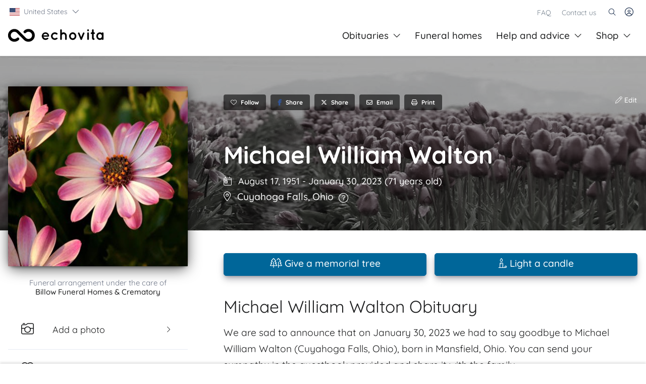

--- FILE ---
content_type: text/html; charset=utf-8
request_url: https://www.echovita.com/us/obituaries/oh/cuyahoga-falls/michael-walton-15910359
body_size: 25500
content:

<!DOCTYPE html>
<html lang="en-US">
<head>
    <!-- Google Tag Manager -->
    <script type="9c2e69d7189446faa392a13b-text/javascript">(function(w,d,s,l,i){w[l]=w[l]||[];w[l].push({'gtm.start':
    new Date().getTime(),event:'gtm.js'});var f=d.getElementsByTagName(s)[0],
    j=d.createElement(s),dl=l!='dataLayer'?'&l='+l:'';j.async=true;j.src=
    'https://www.googletagmanager.com/gtm.js?id='+i+dl;f.parentNode.insertBefore(j,f);
    })(window,document,'script','dataLayer','GTM-KFD5KW4');</script>
    <!-- End Google Tag Manager -->

    <meta http-equiv="X-UA-Compatible" content="IE=edge">

        <meta name="robots" content="index, follow">
        <meta name="robots" content="noodp, noydir">

    <meta name="format-detection" content="telephone=no">

    <meta charset="utf-8">

    <title>Michael William Walton Obituary (1951 - 2023) | Cuyahoga Falls, Ohio</title>

    <meta name="viewport" content="width=device-width, initial-scale=1, shrink-to-fit=no">
    <meta name="copyright" content="Echovita Network">
    <meta name="distribution" content="Global">
    <meta name="geography" content="en-US">
    <meta name="language" content="english">
    <meta name="medium" content="blog">
    <meta name="title" content="Michael William Walton Obituary (1951 - 2023) | Cuyahoga Falls, Ohio">
    <meta name="description" content="Find the obituary of Michael William Walton (1951 - 2023) from Cuyahoga Falls, OH. Leave your condolences to the family on this memorial page or send flowers to show you care.">
        <meta name="keywords" content="Obituary, Michael, Walton, Cuyahoga Falls">

    <meta property="og:description" content="Find the obituary of Michael William Walton (1951 - 2023) from Cuyahoga Falls, OH. Leave your condolences to the family on this memorial page or send flowers to show you care.">
    <meta property="og:title" content="Michael William Walton Obituary (1951 - 2023) | Cuyahoga Falls, Ohio">
    <meta property="og:url" content="https://www.echovita.com/us/obituaries/oh/cuyahoga-falls/michael-walton-15910359">
    <meta property="og:image" content="https://www.echovita.com/storage-e/obituary_special_imgs/359/meta_img_15910359.jpg">
    <meta property="og:image:width" content="1200">
    <meta property="og:image:height" content="628">
    <meta property="og:type" content="website">
    <meta property="og:site_name" content="echovita.com">
    <meta property="fb:app_id" content="258199180991152">


    <meta name="twitter:card" content="summary_large_image">
    <meta name="twitter:site" content="@EchovitaNetwork">
    <meta name="twitter:title" content="Michael William Walton Obituary (1951 - 2023) | Cuyahoga Falls, Ohio">
    <meta name="twitter:description" content="Find the obituary of Michael William Walton (1951 - 2023) from Cuyahoga Falls, OH. Leave your condolences to the family on this memorial page or send flowers to show you care.">
    <meta name="twitter:image:src" content="https://www.echovita.com/storage-e/obituary_special_imgs/359/meta_img_15910359.jpg">
    <meta name="twitter:url" content="https://www.echovita.com/us/obituaries/oh/cuyahoga-falls/michael-walton-15910359">
    <meta name="twitter:domain" content="echovita.com">
    <meta name="twitter:creator" content="@EchovitaNetwork">
    <meta name="fo-verify" content="e0247529-7be4-4e6a-8940-f947695096ba">

    <meta name="theme-color" content="#000">





    <meta name="google-signin-client_id" content="403730065536-a6pj68t7rv5tfajq59bflpvg46976i47.apps.googleusercontent.com">
    <meta name="google-signin-scope" content="profile email">

    <script type="application/ld&#x2B;json">
        {
        "@context": "http://schema.org",
        "@type": "WebSite",
        "url": "https://www.echovita.com/us",
        "potentialAction": {
        "@type": "SearchAction",
        "target": "https://www.echovita.com/us/obituaries?first_name={search_term_string}",
        "query-input": "required name=search_term_string"
        }
        }
    </script>


        <link rel="canonical" href="https://www.echovita.com/us/obituaries/oh/cuyahoga-falls/michael-walton-15910359" />


    <link rel="apple-touch-icon" sizes="57x57" href="/assets/favicon/apple-touch-icon-57x57.png" />
    <link rel="apple-touch-icon" sizes="114x114" href="/assets/favicon/apple-touch-icon-114x114.png" />
    <link rel="apple-touch-icon" sizes="72x72" href="/assets/favicon/apple-touch-icon-72x72.png" />
    <link rel="apple-touch-icon" sizes="144x144" href="/assets/favicon/apple-touch-icon-144x144.png" />
    <link rel="apple-touch-icon" sizes="120x120" href="/assets/favicon/apple-touch-icon-120x120.png" />
    <link rel="apple-touch-icon" sizes="152x152" href="/assets/favicon/apple-touch-icon-152x152.png" />
    <link rel="icon" type="image/png" href="/assets/favicon/favicon-32x32.png" sizes="32x32" />
    <link rel="icon" type="image/png" href="/assets/favicon/favicon-16x16.png" sizes="16x16" />
    <meta name="application-name" content="Echovita" />
    <meta name="msapplication-TileColor" content="#FFFFFF" />
    <meta name="msapplication-TileImage" content="/assets/favicon/mstile-144x144.png" />
    <meta name="msvalidate.01" content="C72402F3C52F43694D07ECD897C9E7D0" />

    <!-- Custom styles for templates -->
    <!-- End Custom styles for templates -->
    <!-- Specific Bundles -->
    
    <link rel="stylesheet" href="/css/obituary/details.bundle.css?v=02Su3lhpYd_EfkQ17LCToenwACA1B-Wgw46PDDHXBGY" />

    <style>
        #headerBasic {
            position: relative !important;
        }

        .sticky-top.navbar {
            position: relative;
        }

        .sticky-top:not(.navbar) {
            top: 40px;
        }

        .navbar {
            border-bottom: none;
        }

        .eh-container-medium {
            max-width: 1280px !important;
        }

        .container {
            max-width: 1280px !important;
        }

        .h1.display-4 {
            line-height: 2.5rem !important;
        }

        .subscribe-section.bg-light {
            background-color: white !important
        }
        /*.cbp-item {
        max-height: 300px;
    }*/
        .card-black.card .eh-gradient-image:before {
            background: unset !important;
        }

        .card-black .card-img-top {
            border-radius: 1px;
        }

        .eh-default-banner {
            background-image: url(/assets/images/photos/obit-header-16c.jpg);
            box-shadow: inset 0 0 0 1000px rgba(0, 0, 0, .3);
        }

        @media (max-width: 500px) {
            .eh-default-banner {
                background-image: url(/assets/images/photos/obit-header-16_m.jpg);
                box-shadow: inset 0 0 0 1000px rgba(0, 0, 0, .3);
            }
        }

        .sticky-footer {
            width: 100%;
            bottom: -101px;
            position: -webkit-sticky;
            position: sticky;
            position: fixed;
            z-index: 20000;
            transition: all 0.8s ease 0s;
        }

        .bs-popover-right > .arrow::after, .bs-popover-auto[x-placement^="right"] > .arrow::after {
            left: -19px;
            border-width: 0.5rem 0.5rem 0.5rem 0;
            border-right-color: transparent;
        }
        .bs-popover-right {
            left: 10px !important;
        }
        .bs-popover-right .arrow {
            top: 64px;
        }
        .btn-link.text-primary:hover{
            color:#00334d !important;
        }

        .btn-link.text-white:hover{
            color: #d9d9d9 !important;
            border-bottom: 2px solid #fff !important;
        }

        .btn.eh-btn-tiny {
            padding: 5.5px 13px 5.5px 13px !important;
        }

        .btn-warning-new {
            background-color: #FF9900;
            color: #0F1111;
            padding: 2px 20px;
            font-size: small;
        }
        .btn-warning-new:hover {
            background-color: #FFC700;
            color: #0F1111;
            padding: 2px 20px;
            font-size: small;
        }
    </style>
         
         <script async defer src="https://pagead2.googlesyndication.com/pagead/js/adsbygoogle.js?client=ca-pub-8851527481291655" crossorigin="anonymous" type="9c2e69d7189446faa392a13b-text/javascript"></script>        
  

    <!-- End Font testing -->

    <link rel="publisher" href="https://plus.google.com/113494548319631461295" />
    <link id="image_src" rel="image_src" href="https://www.echovita.com/storage-e/obituary_special_imgs/359/meta_img_15910359.jpg">

    <link href="https://apis.google.com" rel="preconnect">
    <link href="https://connect.facebook.net" rel="preconnect">
    <link href="https://www.facebook.com" rel="preconnect">
    <link href="https://www.google-analytics.com" rel="preconnect">
    <link href="https://accounts.google.com" rel="preconnect">

    <link rel="preload" href="https://fonts.googleapis.com/css?family=Quicksand:400,500,600,700&display=swap" as="style">
    <style type="text/css">@font-face {font-family:Quicksand;font-style:normal;font-weight:400;src:url(/cf-fonts/s/quicksand/5.0.16/latin-ext/400/normal.woff2);unicode-range:U+0100-02AF,U+0304,U+0308,U+0329,U+1E00-1E9F,U+1EF2-1EFF,U+2020,U+20A0-20AB,U+20AD-20CF,U+2113,U+2C60-2C7F,U+A720-A7FF;font-display:swap;}@font-face {font-family:Quicksand;font-style:normal;font-weight:400;src:url(/cf-fonts/s/quicksand/5.0.16/vietnamese/400/normal.woff2);unicode-range:U+0102-0103,U+0110-0111,U+0128-0129,U+0168-0169,U+01A0-01A1,U+01AF-01B0,U+0300-0301,U+0303-0304,U+0308-0309,U+0323,U+0329,U+1EA0-1EF9,U+20AB;font-display:swap;}@font-face {font-family:Quicksand;font-style:normal;font-weight:400;src:url(/cf-fonts/s/quicksand/5.0.16/latin/400/normal.woff2);unicode-range:U+0000-00FF,U+0131,U+0152-0153,U+02BB-02BC,U+02C6,U+02DA,U+02DC,U+0304,U+0308,U+0329,U+2000-206F,U+2074,U+20AC,U+2122,U+2191,U+2193,U+2212,U+2215,U+FEFF,U+FFFD;font-display:swap;}@font-face {font-family:Quicksand;font-style:normal;font-weight:500;src:url(/cf-fonts/s/quicksand/5.0.16/latin/500/normal.woff2);unicode-range:U+0000-00FF,U+0131,U+0152-0153,U+02BB-02BC,U+02C6,U+02DA,U+02DC,U+0304,U+0308,U+0329,U+2000-206F,U+2074,U+20AC,U+2122,U+2191,U+2193,U+2212,U+2215,U+FEFF,U+FFFD;font-display:swap;}@font-face {font-family:Quicksand;font-style:normal;font-weight:500;src:url(/cf-fonts/s/quicksand/5.0.16/latin-ext/500/normal.woff2);unicode-range:U+0100-02AF,U+0304,U+0308,U+0329,U+1E00-1E9F,U+1EF2-1EFF,U+2020,U+20A0-20AB,U+20AD-20CF,U+2113,U+2C60-2C7F,U+A720-A7FF;font-display:swap;}@font-face {font-family:Quicksand;font-style:normal;font-weight:500;src:url(/cf-fonts/s/quicksand/5.0.16/vietnamese/500/normal.woff2);unicode-range:U+0102-0103,U+0110-0111,U+0128-0129,U+0168-0169,U+01A0-01A1,U+01AF-01B0,U+0300-0301,U+0303-0304,U+0308-0309,U+0323,U+0329,U+1EA0-1EF9,U+20AB;font-display:swap;}@font-face {font-family:Quicksand;font-style:normal;font-weight:600;src:url(/cf-fonts/s/quicksand/5.0.16/vietnamese/600/normal.woff2);unicode-range:U+0102-0103,U+0110-0111,U+0128-0129,U+0168-0169,U+01A0-01A1,U+01AF-01B0,U+0300-0301,U+0303-0304,U+0308-0309,U+0323,U+0329,U+1EA0-1EF9,U+20AB;font-display:swap;}@font-face {font-family:Quicksand;font-style:normal;font-weight:600;src:url(/cf-fonts/s/quicksand/5.0.16/latin-ext/600/normal.woff2);unicode-range:U+0100-02AF,U+0304,U+0308,U+0329,U+1E00-1E9F,U+1EF2-1EFF,U+2020,U+20A0-20AB,U+20AD-20CF,U+2113,U+2C60-2C7F,U+A720-A7FF;font-display:swap;}@font-face {font-family:Quicksand;font-style:normal;font-weight:600;src:url(/cf-fonts/s/quicksand/5.0.16/latin/600/normal.woff2);unicode-range:U+0000-00FF,U+0131,U+0152-0153,U+02BB-02BC,U+02C6,U+02DA,U+02DC,U+0304,U+0308,U+0329,U+2000-206F,U+2074,U+20AC,U+2122,U+2191,U+2193,U+2212,U+2215,U+FEFF,U+FFFD;font-display:swap;}@font-face {font-family:Quicksand;font-style:normal;font-weight:700;src:url(/cf-fonts/s/quicksand/5.0.16/latin/700/normal.woff2);unicode-range:U+0000-00FF,U+0131,U+0152-0153,U+02BB-02BC,U+02C6,U+02DA,U+02DC,U+0304,U+0308,U+0329,U+2000-206F,U+2074,U+20AC,U+2122,U+2191,U+2193,U+2212,U+2215,U+FEFF,U+FFFD;font-display:swap;}@font-face {font-family:Quicksand;font-style:normal;font-weight:700;src:url(/cf-fonts/s/quicksand/5.0.16/vietnamese/700/normal.woff2);unicode-range:U+0102-0103,U+0110-0111,U+0128-0129,U+0168-0169,U+01A0-01A1,U+01AF-01B0,U+0300-0301,U+0303-0304,U+0308-0309,U+0323,U+0329,U+1EA0-1EF9,U+20AB;font-display:swap;}@font-face {font-family:Quicksand;font-style:normal;font-weight:700;src:url(/cf-fonts/s/quicksand/5.0.16/latin-ext/700/normal.woff2);unicode-range:U+0100-02AF,U+0304,U+0308,U+0329,U+1E00-1E9F,U+1EF2-1EFF,U+2020,U+20A0-20AB,U+20AD-20CF,U+2113,U+2C60-2C7F,U+A720-A7FF;font-display:swap;}</style>

    
        <link href="/assets/vendor/font-awesome/webfonts/fa-light-300-purged.woff2?v=q0q22" rel="preload" as="font" crossorigin>
        <link href="/assets/vendor/font-awesome/webfonts/fa-brands-400-purged.woff2?v=q0q22" rel="preload" as="font" crossorigin>
    
    



    <script type="9c2e69d7189446faa392a13b-text/javascript">flatpickrDateFormat = "m/d/Y";</script>

    <script type="9c2e69d7189446faa392a13b-text/javascript">
        window.dataLayer = window.dataLayer || [];
        function gtag() { dataLayer.push(arguments); }
        gtag('js', new Date());

        gtag('config', 'G-8GYG05N0VS');

    </script>

    <script type="9c2e69d7189446faa392a13b-text/javascript">
        window.q = [];
        window.$ = function (f) {
            if (f === document)
                return {
                    ready: function (ff) {
                        q.push(ff);
                    }
                };
            q.push(f);
        };
    </script>



    <script type="9c2e69d7189446faa392a13b-text/javascript">
        var facebookSdkIsLoaded = false;

        function scriptExists(url) {
            return document.querySelectorAll(`script[src="${url}"]`).length > 0;
        }

        function addScript(src, crossorigin){
            if (scriptExists(src))
                return;
            var s = document.createElement("script");
            s.type = "text/javascript";
            s.src = src;
            if (crossorigin)
                s.crossorigin = crossorigin;
            document.body.appendChild(s);
        }

        function loadFacebookSdk(callback) {
            if (facebookSdkIsLoaded) {
                if (typeof callback === "function")
                    callback();
                return;
            }

            facebookSdkIsLoaded = true;
            $.ajax(
                {
                    url: 'https://connect.facebook.net/en_US/sdk.js',
                    dataType: 'script',
                    cache: true,
                    success: function(script, textStatus, jqXHR) {
                        FB.init(
                            {
                                appId: '258199180991152', // App ID
                                status: true, // check login status
                                version: 'v14.0', // version
                                cookie: true, // enable cookies to allow the server to access the session
                                xfbml: true // parse XFBML
                            }
                        );

                        $('#loginbutton,#feedbutton').removeAttr('disabled');
                        //FB.getLoginStatus(updateStatusCallback);
                        if (typeof callback === "function")
                            callback();
                    },
                    error: function() {
                        facebookSdkIsLoaded = false;
                    }
                });
        }
    </script>
    <script type="9c2e69d7189446faa392a13b-text/javascript">
        googlePlatformIsLoaded = false;
        function loadGooglePlatform() {
            if (googlePlatformIsLoaded)
                return;

            googlePlatformIsLoaded = true;
            //$("body").append('<script src="https://apis.google.com/js/platform.js" async defer>');
            $("body").append('<script src="https://accounts.google.com/gsi/client" async defer>');
        }
    </script>




    <script type="9c2e69d7189446faa392a13b-text/javascript">
        Resources = {Global: {Lang: "en"}};
    </script>
    <script type="9c2e69d7189446faa392a13b-text/javascript"> window.Resources = window.Resources || {}; window.Resources.Global = {"UploadMemoriesSuccessful":"The photo(s) has/have successfully been submitted. They will be visible on the obituary page within 24 hours if approved.","ValidTheDeceasedLastName":"Enter the deceased's last name","ValidEmailAddress":"Enter a valid email address","Transparent":"Transparent","GoBack":"Go back","LostYourPasswordTxt":"We just sent you an email with the procedure to reset your password.<br /><br />Note: It may have ended up in your spam folder.","ValidFirstAndLastName":"Enter your first name followed by your last name.","Modern":"Modern","ValidYourNewPassword":"Enter your new password","Change":"Change","contactEmail":"Please enter your email","noThank":"No thanks","SuggestLocation":"Suggested locations","ContactSuccess":"Thank you for contacting Echovita. One of our customer support representatives will be in contact with you soon.","ThanksForContactingWillSoon":"Thank you for contacting Echovita. We will contact you soon.","PreferencesSaved":"Your preferences have been saved.","ThisFieldMandatory":"This field is mandatory","ValidYourPassword":"Enter your password","ThankYou":"Thank you","ValidYourEmailAddress":"Enter your email address","Result":"Result","SignUpWithGoogle":"Sign up with Google","RequiredError":"Required field","ValidYourAddress":"Enter your address","contactName":"Please enter your name","Obituary":"Obituary","ValidYourPostalCode":"Enter your postal code","NorifyMe":"Notify me","WaitFileIsUploading":"Please wait a bit. A file is being uploaded.","CommentMustNotExceed":"Comment must not exceed 500 characters","Obituaries":"Obituaries","Confirmation":"Confirmation","Error500Description":"Note that we have been informed of the problem and we are currently working on the issue.","ValidTheDeceasedFirstName":"Enter the deceased's first name","OptionMessage":"In loving memory of {0},","Creative":"Creative","CancelRequestAreYouSure":"Are you sure you want to cancel your request?","EmailSaved":"Your email address was successfully saved to our database.","ValidPhone":"Phone number is invalid","ValidPopup":"Your subscription has been successfully registered. You have joined millions of people who want to stay informed, free of charge, about deaths in their city. If you also want to receive obituaries through Facebook, feel free to follow our pages by clicking on the cities of your choice below.","ValidState":"Please select your state/province","ThxFollowing":"Thank you for following","UseCurrentLocation":"Use my current location","No":"No","Ok":"Ok","CurrentLocation":"Current location","IndexCreateObitTitleAnimated1":"creating and sharing obituaries","IndexCreateObitTitleAnimated2":"a precious place for memories of our beloved","IndexCreateObitTitleAnimated3":"a new service that gives back to families more than ever","IndexCreateObitTitleAnimated4":"it’s free...forever","Reported":"Reported","LikeSingle":"love","IsSubscribingpopupTitle":"Subscription confirmed","Buy":"Buy","Yes":"Yes","Error":"Error","Likes":"loves","ValidYourConfirmPassword":"Enter your new password again","SendFlowers":"Send flowers","Subscribe":"Subscribe","ValidYourName":"Enter your name","NoResult":"No result","ValidYourTwoPassword":"Enter the same password as \"new password\"","ValidYourFullname":"Enter your full name","ThxFollowingText":"You will receive an email when people add content on this page.","contactMessage":"Please enter your message","EnterDeceasedName":"Enter the name of the deceased","ValidPhoneNumber":"Enter a valid phone number","StartTypingToSearch":"Start typing to search..","Results":"Results","ValidYourFirstName":"Enter your first name","ValidYourLastName":"Enter your last name","NoResultTxt1":"No result found for","NoResultTxt2":"Please try another search.","InputErrorLessThan":"The field must be less than {0} characters.","TypeMoreChars":"Type {0} more to start search","contactSucces":"Message sent with success!","ValidYourMessage":"Enter your message","contactCheckEmail":"Please enter a valid email","UploadProfilePictureSuccessful":"We have received your profile picture. This will be online within a maximum of 24 hours.","ValidCity":"Please enter your city","PhoneNumberError":"Please enter valid phone number, here is an example of a valid format: 222 333 4444","FullNameError":"The full name must have at least two words","FormatTimeError":"Format should be 00:00","Professional":"Professional","ValidYourOldPassword":"Enter your old password","LostYourPassword":"Lost your password?","Edit":"Edit","Fair":"Fair","Back":"Back","Lang":"en","Sent":"Sent","Save":"Save","Success":"Success"};</script>
        <script type="9c2e69d7189446faa392a13b-text/javascript"> window.Resources = window.Resources || {}; window.Resources.Obituary = {"validEmail":"Enter the email address","PictureWasDeleted":"The picture was deleted with success.","StopObituarySpeech":"Stop","ValidTheObituaryDescription":"Enter the obituary description","EditObituaryAlertSuccess":"Thank you for submitting corrections. Your changes will be published as soon as they are reviewed by our team.","UploadCoverTitle":"Upload a personal cover photo","WaitForUploadToComplete":"Please wait for the upload to complete.","DeathCertificateAcceptedFiles":"Accepted files: pdf, jpeg, png","VideoWasDeleted":"The video was deleted with success.","FirstorLastnameHasToBe100OrLower":"The firstname or lastname must not be longer than 100 characters","SameTimeError":"The Start Time must be different from the End Time","ValidObituary":"Obituary message must contain at least 150 characters.","EmailHasToBe200OrLower":"An email must no be longer than 200 characters","DayErrorMessage":"Choose a day","ValidDeathLocation":"Enter the City of Residence or Place of Death","UploadCoverText":"You can change the look and feel of the obituary by uploading a personal cover photo or choose within our library of personalized themes for only 5,99$ <br/><br/><br/>Get notified when this feature is available.","UploadPictureError":"You must upload a picture of the deceased to continue.","SmallerStartDate":"The start time must be smaller than the end time","DropZoneErrorTxt":"An error occurred while uploading one or many photos. We accept JPG, BMP, PNG, GIF formats of up to 10MB.","SendCommentThanks":"Thank you, your sympathy message is now displayed.","ValidProofEmpty":"Please submit a photo or a file containing the death certificate.","StartDateErrorMessage":"Choose a start time","InLieuOfFlowerWarningMessage":"The family will be grateful for donations (read obituary text). Would you like to send flowers anyway?","SharedObituaryPopupTitle":"Shared obituary","ValidDateFormat":"Date format should be yyyy-mm-dd","SendGuestbookEmailSuccess":"The guestbook has been sent to the selected email addresses. Thank you very much.","ValidYourName":"Enter your name","SendReplyThanks":"Thank you, your comment is now published","EditObituarySavedAlertSuccess":"The obituary has now been saved. You can sign back into your account to complete the obituary and submit it for our approval when you're ready.","SendReminderSuccess":"Success! You will receive an email with a link to buy the item.","ConfirmationDeletePicture":"You are about to delete the picture. Are you sure?","SentFlowers":"{0} sent flowers","BoothBuyCandleSuccess":"Success! Thank you for lighting a candle.","ValidTheFirstName":"Enter the first name","InLieuOfFlowerWarningTitle":"In lieu of flowers","SharedObituaryPopupMessage":"The obituary was successfully shared. Our condolences.","ReadObituarySpeech":"Listen","FullnameHasToBe100OrLower":"A name without space must not be longer than 100 characters","ValidTheLastName":"Enter the last name","AddressErrorMessage":"Enter the address"};</script>

</head>
<body>
    <!-- Google Tag Manager (noscript) -->
    <noscript><iframe src="https://www.googletagmanager.com/ns.html?id=GTM-KFD5KW4"
    height="0" width="0" style="display:none;visibility:hidden"></iframe></noscript>
    <!-- End Google Tag Manager (noscript) -->

    <input type="hidden" id="phone-mask-america" value="1" />
    <input type="hidden" id="login-href" value="/us/login" />
    <input type="hidden" id="current-profile-id" />


    <!-- Navigation -->
    <!-- Search -->
    <div id="searchPushTop" class="u-search-push-top bg-light pb-6 border-bottom font-size-down" style="display:none;">
        <div class="container position-relative pt-6">
            <div class="u-search-push-top__content">
                <!-- Close Button -->
                <button type="button" class="close u-search-push-top__close-btn mb-4 mt-n3"
                        aria-haspopup="true"
                        aria-expanded="false"
                        aria-controls="searchPushTop"
                        data-unfold-type="jquery-slide"
                        data-unfold-target="#searchPushTop"
                        data-no-overlay="true">
                    <span aria-hidden="true"><i class="fal fa-times"></i></span>
                </button>
                <!-- End Close Button -->
                <!-- Input -->
<form action="/us/obituaries" class="search w-100 my-auto pl-lg-1" id="search-form" method="get" name="search-form">                    <div class="input-group input-group-lg box-shadow-light z-index-max position-relative w-100 w-md-75 mx-auto pl-lg-2">
                        <input type="search" id="txtSearchName" name="first_name" class="form-control box-1" placeholder="Search for an obituary" aria-label="Search for an obituary">
                        <div class="input-group-append">
                            <button class="btn btn-primary rounded-right-6" type="submit" aria-label="START SEARCHING OBITUARIES"><i class="fal fa-search"></i></button>
                        </div>
                    </div>
</form>                <!-- End Input -->
                <!-- Content -->
                <div class="row mx-gutters-2 mt-4 mt-lg-6 w-100 w-md-75 mx-auto">
                        <div class="col-6 d-none d-lg-flex">
                            <div class="h-100 banner-cta-plant-tree d-flex rounded shadow-dark w-100">
                                <div class="my-auto text-center px-3 py-5 px-md-5 w-100">
                                    <div class="mb-4">
                                        <span class="h2 text-white font-weight-normal">Make a life-giving gesture</span>
                                        <p class="text-white">A unique and lasting tribute for a loved one</p>
                                    </div>
                                    <a class="btn btn-light shadow-dark transition-3d-hover" title="Plant trees" href="/us/trees">Plant trees<i class="fal fa-hand-holding-seedling ml-2"></i></a>
                                </div>
                            </div>
                        </div>
                    <div class="col-6 d-none d-lg-flex">
                        <!-- Banner Image -->
                        <div class="h-100 eh-banner-memories2-dark d-flex rounded shadow-dark w-100" style="">
                            <div class="my-auto text-center px-5 py-6  mx-auto">
                                <div class="mb-4">
                                    <span class="h5 text-white font-weight-bold">Create an obituary</span>
                                    <p class="text-white">Prepare a personalized obituary for someone you loved..</p>
                                </div>
                                <a class="btn btn-primary btn-sm transition-3d-hover" title="Create an obituary" href="/us/why-create-an-obituary">Create an obituary<span class="fal fa-angle-right ml-2"></span></a>
                            </div>
                        </div>
                        <!-- End Banner Image -->
                    </div>
                </div>
                <!-- End Content -->
            </div>
        </div>
    </div>
    <!-- End Search -->
    <!-- Topbar -->
    <div id="top-bar" class="container u-header__hide-content pt-2 position-relative bg-white mb-lg-0 d-print-none">
        <div class="d-flex align-items-center px-1 px-md-0 px-lg-1">
            <!-- Language -->
            <div class="position-relative px-0 px-md-1 px-lg-0">
                <div class="position-relative ">
                    <a id="basicDropdownClickInvoker" class="dropdown-nav-link dropdown-toggle border-0 no-arrow fs-14 text-muted d-flex align-items-center" style="padding: 4.5px 0;" href="javascript:;" role="button"
                       aria-controls="basicDropdownClick"
                       aria-haspopup="true"
                       aria-expanded="false"
                       data-unfold-event="click"
                       data-unfold-target="#basicDropdownClick"
                       data-unfold-type="css-animation"
                       data-unfold-duration="300"
                       data-unfold-delay="300"
                       data-unfold-hide-on-scroll="true"
                       data-unfold-animation-in="slideInUp"
                       data-unfold-animation-out="fadeOut"
                       data-no-overlay="true">
                        <div class="my-auto mr-2" style="width:20px;height:15px;background-image:url(/assets/svg/flags/4x3/us.svg);background-size:contain;"></div>
                        <span class="my-auto">
United States                        </span>
                        <i class="fal fa-angle-down my-auto ml-2 fs-18"></i>
                    </a>

                    <div id="basicDropdownClick" class="dropdown-menu dropdown-unfold" aria-labelledby="basicDropdownClickInvoker">
                                <a class="dropdown-item fs-14 text-muted" href="#" onclick="if (!window.__cfRLUnblockHandlers) return false; location.href = 'https://www.echovita.com/au'; return false;" data-cf-modified-9c2e69d7189446faa392a13b-="">
Australia                                </a>
                                <a class="dropdown-item fs-14 text-muted" href="#" onclick="if (!window.__cfRLUnblockHandlers) return false; location.href = 'https://www.echovita.com/ca'; return false;" data-cf-modified-9c2e69d7189446faa392a13b-="">
Canada &#xB7; English                                </a>
                                <a class="dropdown-item fs-14 text-muted" href="#" onclick="if (!window.__cfRLUnblockHandlers) return false; location.href = 'https://www.echovita.com/ca-fr'; return false;" data-cf-modified-9c2e69d7189446faa392a13b-="">
Canada &#xB7; Fran&#xE7;ais                                </a>
                                <a class="dropdown-item fs-14 text-muted" href="#" onclick="if (!window.__cfRLUnblockHandlers) return false; location.href = 'https://www.echovita.com/nz'; return false;" data-cf-modified-9c2e69d7189446faa392a13b-="">
New Zealand                                </a>
                    </div>
                </div>
            </div>
            <!-- End Language -->

            <div class="ml-auto">
                <!-- Links -->
                <div class="d-none d-sm-inline-block ml-sm-auto">
                    <ul class="list-inline mb-0">
                        <li class="list-inline-item mr-0">
                            <a class="u-header__navbar-link fs-14" title="FAQ" href="/us/faq">FAQ</a>
                        </li>
                        <li class="list-inline-item mr-0">
                            <a class="u-header__navbar-link fs-14" title="Contact us" href="/us/contact-us">Contact us</a>
                        </li>
                    </ul>
                </div>
                <!-- End Links -->
            </div>

            <ul class="list-inline ml-2 mb-0" style="height:30px;">
                <!-- Search -->
                <li class="list-inline-item mr-0">
                    <a class="btn btn-xs btn-icon btn-text-secondary rounded-0 border-0 search-glass" href="javascript:;" role="button" aria-haspopup="true" aria-expanded="false" aria-controls="searchPushTop" data-unfold-type="jquery-slide" data-unfold-target="#searchPushTop" data-no-overlay="true" aria-label="Search" onclick="if (!window.__cfRLUnblockHandlers) return false; focusElementDelay('txtSearchName');" data-cf-modified-9c2e69d7189446faa392a13b-="">
                        <span class="fal fa-search btn-icon__inner fs-14"></span>
                    </a>
                </li>
                <!-- End Search -->
                <!-- Account Login -->
                    <li class="list-inline-item">
                        <!-- Account Sidebar Toggle Button -->
                        <a id="sidebarNavToggler" class="btn btn-xs btn-icon btn-text-secondary border-0" href="javascript:;" role="button"
                           aria-controls="sidebarContent"
                           aria-expanded="false"
                           data-unfold-event="click"
                           data-unfold-hide-on-scroll="false"
                           data-unfold-target="#sidebarContent"
                           data-unfold-is-menu="false"
                           data-unfold-type="css-animation"
                           data-unfold-animation-in="fadeInRight"
                           data-unfold-animation-out="fadeOutRight"
                           data-unfold-duration="500" aria-label="Account">
                                    <span class="fal fa-user-circle btn-icon__inner font-size-1"></span>
                        </a>
                        <!-- End Account Sidebar Toggle Button -->
                    </li>
                <!-- End Account Login -->
            </ul>
        </div>
    </div>
    <!-- End Topbar -->
    <!-- Mainbar -->
    <header id="headerBasic" class="u-header shadow-airbnb-cta z-index-max mt-n3 mt-md-n3 mt-lg-n2 font-size-down" style="border-bottom: 1px solid #ebebeb;">
        <div class="u-header__section no-shadow">
            <div id="basicLogoAndNav" class="container px-2 px-md-0 px-lg-3">
                <!-- Nav -->
                <nav class="js-mega-menu navbar navbar-expand-lg u-header__navbar u-header__navbar--no-space border-bottom-0">
                    <!-- Logo -->
                    <a class="navbar-brand u-header__navbar-brand u-header__navbar-brand-center pl-0 pl-md-2 pl-lg-0 border-0" href="/us" aria-label="Front">
                        <img width="190" height="50" src="/assets/images/logos/png/logo-top.png" srcset="/assets/images/logos/png/logo-top.png 1x, /assets/images/logos/png/logo-top-2x.png 2x" class="header-logo" alt="Echovita" style="height: 50px;width: 190px">
                    </a>
                    <!-- End Logo -->
                    <!-- Responsive Toggle Button -->
                    <button type="button" class="navbar-toggler btn u-hamburger mr-n2 mr-md-0"
                            aria-label="Toggle navigation"
                            aria-expanded="false"
                            aria-controls="navBarBasic"
                            data-toggle="collapse"
                            data-target="#navBarBasic">
                        <span id="hamburgerTriggerBasic" class="u-hamburger__box">
                            <span class="u-hamburger__inner"></span>
                        </span>
                    </button>
                    <!-- End Responsive Toggle Button -->
                    <!-- Navigation -->
                    <div id="navBarBasic" class="collapse navbar-collapse u-header__navbar-collapse">
                        <ul class="navbar-nav u-header__navbar-nav px-0 px-md-2 px-lg-0">
                            <!-- Obituaries -->
                            <li class="nav-item hs-has-mega-menu u-header__nav-item"
                                data-event="hover"
                                data-animation-in="fadeIn"
                                data-animation-out="fadeOut"
                                data-position="right">
                                <a id="imm1" class="nav-link u-header__nav-link u-header__nav-link-toggle no-arrow text-center pl-0 pl-lg-3 border-0" href="/us/obituaries" aria-haspopup="true" aria-expanded="false">Obituaries<i class="fal fa-angle-down ml-2 ml-lg-1 ml-xl-2"></i></a>

                                <!-- Interactive Nav Item - Mega Menu -->
                                <div class="hs-mega-menu w-100 w-lg-75 u-header__sub-menu" aria-labelledby="imm1">
                                    <div class="row no-gutters">
                                        <div class="col-lg-5">
                                            <div class="row u-header__mega-menu-wrapper pt-2 pb-0 py-lg-10 px-3">
                                                <div class="col-sm-12 mb-0">
                                                    <ul class="u-header__sub-menu-nav-group mb-3">
                                                        <li>
                                                            <a class="nav-link u-header__sub-menu-nav-link px-2" title="Recent obituaries" href="/us/obituaries"><i class="fal fa-universal-access mr-2 d-none d-lg-inline"></i>Recent obituaries</a>
                                                        </li>
                                                        <li>
                                                            <a class="nav-link u-header__sub-menu-nav-link px-2" title="Memorials" href="/us/memorial"><i class="fal fa-award mr-2 d-none d-lg-inline"></i>Memorials</a>
                                                        </li>
                                                        <li>
                                                            <a class="nav-link u-header__sub-menu-nav-link px-2" title="Receive obituaries and memorials" href="/us/subscribe-now"><i class="fal fa-bell mr-2 d-none d-lg-inline"></i>Receive obituaries and memorials</a>
                                                        </li>

                                                    </ul>
                                                </div>


                                            </div>
                                        </div>
                                        <div class="col-lg-7">
                                            <!-- Banner Image -->
                                            <div class="h-100 eh-banner-memories2-dark d-flex rounded-bottom-right-lg">
                                                <div class="my-auto mx-auto text-center px-3 py-5 px-md-5 rounded-bottom-right-lg">
                                                    <div class="mb-4">
                                                        <span class="h4 text-white font-weight-normal">Create an obituary</span>
                                                        <p class="text-white">Prepare a personalized obituary for someone you loved..</p>
                                                    </div>
                                                    <a class="btn btn-primary transition-3d-hover font-weight-bold" title="Create an obituary" href="/us/why-create-an-obituary">Create an obituary<span class="fal fa-angle-right ml-2"></span></a>
                                                </div>
                                            </div>
                                            <!-- End Banner Image -->
                                        </div>
                                    </div>
                                </div>
                                <!-- End Interactive Nav Item - Mega Menu -->
                            </li>
                            <!-- Obituaries -->
                            <!-- Funeral Homes -->
                            <li class="nav-item u-header__nav-item">
                                <a class="nav-link u-header__nav-link" href="/us/funeral-homes">Funeral homes</a>
                            </li>

                            <!-- End Funeral Homes -->
                            <!-- Help & advice -->
                            <li class="nav-item hs-has-sub-menu u-header__nav-item"
                                data-event="hover"
                                data-animation-in="fadeIn"
                                data-animation-out="fadeOut">
                                <a id="dropdownMegaMenuWithDropdown" class="nav-link u-header__nav-link u-header__nav-link-toggle no-arrow border-0" href="javascript:;" aria-haspopup="true" aria-expanded="false" aria-labelledby="dropdownSubMenuWithDropdown">Help and advice<i class="fal fa-angle-down ml-2 ml-lg-1 ml-xl-2"></i></a>
                                <!-- Dropdown - Submenu -->
                                <ul id="dropdownSubMenuWithDropdown" class="hs-sub-menu u-header__sub-menu u-header__sub-menu--spacer" aria-labelledby="dropdownMegaMenuWithDropdown" style="min-width: 192px;">
                                    <li><a class="nav-link u-header__sub-menu-nav-link px-2 px-lg-4" title="Blogs" href="/us/blog">Blogs</a></li>
                                        <li><a class="nav-link u-header__sub-menu-nav-link px-2 px-lg-4" title="Online will" href="https://www.uslegalwills.com/write_a_will?refcode=a74865756">Online will</a></li>
                                </ul>
                                <!-- End Dropdown - Submenu -->
                            </li>
                            <!-- End Help & advice -->
                            <!-- Shop -->
                            <li class="nav-item hs-has-mega-menu u-header__nav-item"
                                data-event="hover"
                                data-animation-in="fadeIn"
                                data-animation-out="fadeOut"
                                data-position="right">
                                <a id="imm2" class="nav-link u-header__nav-link u-header__nav-link-toggle no-arrow text-center border-0" href="javascript:;" aria-haspopup="true" aria-expanded="false">Shop<i class="fal fa-angle-down ml-2 ml-lg-1 ml-xl-2"></i></a>

                                <!-- Interactive Nav Item - Mega Menu -->
                                <div class="hs-mega-menu w-100 w-lg-100 u-header__sub-menu border-success" aria-labelledby="imm2">
                                    <div class="row no-gutters">
                                            <div class="col-lg-6">

                                                <div class="h-100 banner-cta-plant-tree d-flex rounded-bottom-left-lg w-100">
                                                    <div class="my-auto text-center px-3 py-5 px-md-5 rounded-bottom-left-lg w-100">
                                                        <div class="mb-4">
                                                            <span class="h2 text-white font-weight-normal">Make a life-giving gesture</span>
                                                            <p class="text-white">A unique and lasting tribute for a loved one</p>
                                                        </div>
                                                        <a class="btn btn-light shadow-dark transition-3d-hover" title="Plant trees" href="/us/trees">Plant trees<i class="fal fa-hand-holding-seedling ml-2"></i></a>
                                                    </div>
                                                </div>

                                            </div>

                                        <div class="col-lg-6">
                                            <div class="row u-header__mega-menu-wrapper pt-2 pb-0 py-lg-10 pl-lg-3 pr-lg-0">

                                                <div class="col-sm-6 mb-0">
                                                    <ul class="u-header__sub-menu-nav-group mb-0 mb-sm-3">
                                                        <!-- Landing Shop -->
                                                        <li>
                                                            <a class="nav-link u-header__sub-menu-nav-link px-2 pr-lg-0" title="Memorial store" href="/us/memorial-shop"><i class="fal fa-store mr-2"></i>View all categories</a>
                                                        </li>
                                                        <!-- Flower -->
                                                            <li>
                                                                <a href="/us/funeral-flowers" class="nav-link u-header__sub-menu-nav-link px-2"><i class="fal fa-flower-daffodil mr-2"></i>Send flowers</a>
                                                            </li>
                                                        <!-- Last Will -->
                                                        <li>
                                                            <a href="/us/last-will" class="nav-link u-header__sub-menu-nav-link px-2"><i class="fal fa-scroll-old mr-2"></i>Last will</a>
                                                        </li>
                                                        <!-- Legal Will -->
                                                            <li>
                                                                <a href="https://www.uslegalwills.com/write_a_will?refcode=a74865756" class="nav-link u-header__sub-menu-nav-link px-2"><i class="fal fa-balance-scale mr-2"></i>Legal will</a>
                                                            </li>

                                                    </ul>
                                                </div>
                                                <div class="col-sm-6 mb-3 mb-sm-0 mt-n2 mt-sm-0">
                                                    <span class="u-header__sub-menu-title d-none">One</span>
                                                    <ul class="u-header__sub-menu-nav-group mb-0 mb-sm-3">

                                                        <!-- Ancestry -->
                                                            <li>
                                                                <a href="https://click.linksynergy.com/fs-bin/click?id=B5w%2fjKrsO9c&amp;offerid=1347376.16&amp;bids=1347376.16&amp;type=3&amp;subid=0" class="nav-link u-header__sub-menu-nav-link px-2" target="_blank"><i class="fal fa-chart-network mr-2"></i>Family tree</a>
                                                                <img width="1" height="1" fetchpriority="low" loading="lazy" src="https://ad.linksynergy.com/fs-bin/show?id=B5w%2fjKrsO9c&amp;offerid=1347376.16&amp;bids=1347376.16&amp;type=3&amp;subid=0">
                                                            </li>
                                                            <li>
                                                                <a href="https://click.linksynergy.com/fs-bin/click?id=B5w%2fjKrsO9c&amp;offerid=1347376.2&amp;bids=1347376.2&amp;type=3&amp;subid=0" class="nav-link u-header__sub-menu-nav-link px-2" target="_blank" rel="noreferrer"><i class="fal fa-dna mr-2"></i>Get a DNA test</a>
                                                                <img width="1" height="1" fetchpriority="low" loading="lazy" src="https://ad.linksynergy.com/fs-bin/show?id=B5w%2fjKrsO9c&amp;offerid=1347376.2&amp;bids=1347376.2&amp;type=3&amp;subid=0">
                                                            </li>
                                                        <!-- Fruit Basket -->
                                                            <li>
                                                                <a href="https://www.anrdoezrs.net/click-8755627-10507885" class="nav-link u-header__sub-menu-nav-link px-2"><i class="fal fa-shopping-basket mr-2"></i>Fruit Basket</a>
                                                            </li>


                                                    </ul>
                                                </div>

                                            </div>
                                        </div>
                                    </div>
                                </div>
                                <!-- End Interactive Nav Item - Mega Menu -->
                            </li>
                            <!-- End Shop -->
                                <li class="nav-item u-header__nav-item d-block d-lg-none">
                                    <hr />
                                </li>
                                <li class="nav-item u-header__nav-item d-block d-lg-none">
                                    <a class="nav-link u-header__nav-link border-0" title="Log in" onclick="if (!window.__cfRLUnblockHandlers) return false; openSideMenuLogin(); return false;" href="javascript:;" data-cf-modified-9c2e69d7189446faa392a13b-="">Log in</a>
                                </li>
                                <li class="nav-item my-auto d-block d-lg-none ">
                                    <a class="nav-link u-header__nav-link border-0" onclick="if (!window.__cfRLUnblockHandlers) return false; openSideMenuSignUp(); return false;" title="Register" href="javascript:;" data-cf-modified-9c2e69d7189446faa392a13b-="">Register</a>
                                </li>


                        </ul>
                    </div>
                    <!-- End Navigation -->
                </nav>
                <!-- End Nav -->
            </div>
        </div>
    </header>
    <!-- End Mainbar -->
    <!-- ========== SECONDARY CONTENTS ========== -->
    <!-- Account Sidebar Navigation -->
    <input type="hidden" id="url-login" value="/us/home/loginaction" />
    <input type="hidden" id="url-register-action" value="/us/home/registeraction" />
    <aside id="sidebarContent" class="u-sidebar shadow-soft-dark" aria-labelledby="sidebarNavToggler" style="">
        <div class="u-sidebar__scroller">
            <div class="u-sidebar__container">
                <div class="u-header-sidebar__footer-offset">
                    <!-- Toggle Button -->
                    <div class="d-flex align-items-center pt-4 px-4 px-md-5 px-lg-7 z-index-max">
                        <button type="button" style="z-index:99999999999999;" class="close ml-auto"
                                aria-controls="sidebarContent"
                                aria-haspopup="true"
                                aria-expanded="false"
                                data-unfold-event="click"
                                data-unfold-hide-on-scroll="false"
                                data-unfold-target="#sidebarContent"
                                data-unfold-target-is-menu="false"
                                data-unfold-type="css-animation"
                                data-unfold-animation-in="fadeInRight"
                                data-unfold-animation-out="fadeOutRight"
                                data-unfold-duration="500">
                            <span aria-hidden="true"><i class="fal fa-times"></i></span>
                        </button>


                    </div>
                    <!-- End Toggle Button -->
                    <!-- Content -->
                    <div class="js-scrollbar u-sidebar__body">
                        <div class="u-sidebar__content u-header-sidebar__content px-4 px-sm-4"> 

                                <!--Not logged in-->
                                <div class="login-container" id="sidebar-login-wrapper">

                                </div>

                        </div>
                    </div>
                    <!-- End Content -->
                </div>

            </div>
        </div>
    </aside>
    <a id="btnOpenSideMenu" style="display:none;" href="javascript:;" role="button"
       aria-controls="sidebarContent"
       aria-expanded="false"
       data-unfold-hide-on-scroll="false"
       data-unfold-target="#sidebarContent"
       data-unfold-is-menu="true"
       data-unfold-type="css-animation"
       data-unfold-animation-in="fadeInRight"
       data-unfold-animation-out="fadeOutRight"
       data-unfold-duration="500"
       data-unfold-delay="500">Menu</a>
    <!-- End Account Sidebar Navigation -->
    <!-- ========== END SECONDARY CONTENTS ========== -->
    








<input data-val="true" data-val-required="The IsBackFromEdit field is required." id="IsBackFromEdit" name="IsBackFromEdit" type="hidden" value="False" />

<input type="hidden" id="memorial-id" value="15910359" />
<input type="hidden" id="url-share-facebook" value="shareOnFacebookOffline('https://www.echovita.com/us/obituaries/oh/cuyahoga-falls/michael-walton-15910359')" />
<input type="hidden" id="url-share-twitter" value="https://twitter.com/intent/tweet?text=https://www.echovita.com/us/obituaries/oh/cuyahoga-falls/michael-walton-15910359" />
<input type="hidden" id="url-picture-obituary" value="/us/pictures/add/15910359/michael-walton" />
<input type="hidden" id="url-edit-obituary" value="/us/obituaries/edit/15910359" />
<input type="hidden" id="auto-follow" value="" />
<input type="hidden" id="url-share-service-facebook" value="shareOnFacebookOffline('https://www.echovita.com/us/obituaries/oh/cuyahoga-falls/michael-walton-15910359?service=1')" />
<input type="hidden" id="url-to-login" value="/us/login" />
<input type="hidden" id="like-comment-id" />
<input type="hidden" id="like-comment-type" />
<input type="hidden" id="buy-candle-url" value="/us/obituaries/candle/15910359" />
<input type="hidden" id="is-logged-in" value="0" />
<input type="hidden" id="url-page" value="https://www.echovita.com/us/obituaries/oh/cuyahoga-falls/michael-walton-15910359" />
<input type="hidden" id="has-confirm-authorize-original" value="0" />

<main role="main">
<div class="position-relative d-print-none">
        <div class="eh-obit-banner-smaller eh-default-banner">
        </div>

</div>
<article>
<section id="notice" class="pt-0 pt-md-5 pb-0 space-bottom-md-1 space-bottom-lg-1 eh-content2">
    <div class="container pt-0 pt-md-1 position-relative px-3 px-md-3 px-lg-5 px-xl-3">
        <div class="row">
            <div class="offset-0 offset-sm-2 offset-md-0 col-xs-12 col-sm-8 col-md-5 col-lg-4  mb-0 mb-md-0 ex-r-pad2">
                <div class="pt-4 pt-md-0 pt-lg-4">
                    <div class="d-block d-md-none">
                        <div>
                            <div class="row d-flex pb-3">
                                <div class="col-12 d-flex">
                                    <div class="mx-auto mt-2">
    <div class="card card-black box-shadow-darker rounded-5" style=max-width:200px;>
                                                        <a title="View photos of Michael William Walton" class="pointer d-block border-0" href="#memories">
                                                        <picture style="display: block;height: 200px;width: 200px;">
                                                                <source media="(max-width:767.98px)" srcset="/assets/images/default/25_200.jpg">
                                                                    <source srcset="/assets/images/default/25.jpg">
                                                                    <source srcset="https://www.echovita.com/assets/images/default/25.jpg">
                                                                <script src="/cdn-cgi/scripts/7d0fa10a/cloudflare-static/rocket-loader.min.js" data-cf-settings="9c2e69d7189446faa392a13b-|49"></script><img class="card-img-top eh-card-img-long" onerror="this.parentNode.children[0].remove()"  height="200" width="200" src="/assets/images/default/25.jpg" alt="Michael William Walton&#x27;s obituary , Passed away on January 30, 2023 in Cuyahoga Falls, Ohio" style='height:200px;max-height:200px;min-height:200px'>
                                                            </picture>
                                                        </a>
                                                        <div class="d-block d-md-none card-body d-print-none d-flex justify-content-center py-2 fs-18" style="height:60px;">
                                                            <div class="mx-1 font-size-2">
                                                                <div class="dropdown eh-dropdown-share d-inline">
    <button type="button" class="btn btn-sm btn-link main-share-btn text-white" data-toggle="dropdown" aria-haspopup="true" aria-expanded="false" aria-label="Share" onclick="if (!window.__cfRLUnblockHandlers) return false; gtag(&#x27;event&#x27;, &#x27;Click&#x27;, {&#x27;type&#x27;: &#x27;Obit User Click Behavior&#x27;,&#x27;description&#x27;: &#x27;CTA-14&#x27;});" data-cf-modified-9c2e69d7189446faa392a13b-="">
        <i class="fal fa-share-alt mr-1 mr-md-1 icon-mobile"></i>
    </button>
    <div id="dropdown-menu-rwt84jn9x4" class="dropdown-menu bg-white shadow-dark z-index-max border ">
        <button type="button" class="btn btn-link dropdown-item font-weight-bold text-primary" onclick="if (!window.__cfRLUnblockHandlers) return false; shareOnFacebookOffline('https://www.echovita.com/us/obituaries/oh/cuyahoga-falls/michael-walton-15910359')" data-cf-modified-9c2e69d7189446faa392a13b-=""><i class="fab fa-facebook-f ml-1 mr-2"></i>Facebook</button>
        <a class="dropdown-item font-weight-bold text-primary" onclick="if (!window.__cfRLUnblockHandlers) return false; gtag('event', 'Share', {'type': 'Twitter','description': 'https://www.echovita.com/us/obituaries/oh/cuyahoga-falls/michael-walton-15910359'});" href="https://twitter.com/intent/tweet?text=https://www.echovita.com/us/obituaries/oh/cuyahoga-falls/michael-walton-15910359" rel="nofollow" data-cf-modified-9c2e69d7189446faa392a13b-=""><i class="fab fa-x-twitter mr-2"></i>X</a>
        <a class="dropdown-item font-weight-bold text-primary" target="_blank" rel="noreferrer nofollow" href="http://www.linkedin.com/shareArticle?mini=true&url=https://www.echovita.com/us/obituaries/oh/cuyahoga-falls/michael-walton-15910359&title=Memorial%20of%20Michael%20William%20Walton&source=https://www.echovita.com" onclick="if (!window.__cfRLUnblockHandlers) return false; javascript:window.open(this.href,'', 'menubar=no,toolbar=no,resizable=yes,scrollbars=yes,height=600,width=800');gtag('event', 'Share', {'type': 'LinkedIn','description': 'https://www.echovita.com/us/obituaries/oh/cuyahoga-falls/michael-walton-15910359'}); return false;" data-cf-modified-9c2e69d7189446faa392a13b-=""><i class="fab fa-linkedin mr-2"></i>Linkedin</a>
            <button type="button" onclick="if (!window.__cfRLUnblockHandlers) return false; gtag('event', 'Share', {'type': 'Email','description': 'https://www.echovita.com/us/obituaries/oh/cuyahoga-falls/michael-walton-15910359'});" data-share-url="https://www.echovita.com/us/obituaries/oh/cuyahoga-falls/michael-walton-15910359" class="btn btn-link btnMail dropdown-item font-weight-bold text-primary" data-cf-modified-9c2e69d7189446faa392a13b-=""><i class="fal fa-envelope mr-2"></i>Email address</button>
    </div>
</div>

                                                            </div>
                                                                    <a title="Add a photo" href="/us/pictures/add/15910359/michael-walton" rel="nofollow" class="text-white mt-2 py-0 px-2" onclick="if (!window.__cfRLUnblockHandlers) return false; gtag('event', 'Click View', {'type': 'Add Memories','description': 'Obit Detail Top Left Card'});" data-cf-modified-9c2e69d7189446faa392a13b-=""><i class="fal fa-camera-retro font-size-2"></i></a>
                                                            <a title="View tributes for Michael William Walton" href="#sympathies" class="text-white mt-2 py-0 px-2" onclick="if (!window.__cfRLUnblockHandlers) return false; gtag('event', 'Click View', {'type': 'Tributes','description': 'Obit Detail Top Left Card'});" data-cf-modified-9c2e69d7189446faa392a13b-=""><i class="fal fa-award font-size-2"></i></a>


                                                            <a title="View events for Michael William Walton" href="#events" onclick="if (!window.__cfRLUnblockHandlers) return false; gtag('event', 'Click View', {'type': 'Events','description': 'Obit Detail Top Left Card'});" class="text-white mt-2 py-0 px-2" data-cf-modified-9c2e69d7189446faa392a13b-=""><i class="fal fa-calendar-alt font-size-2"></i></a>


                                                        </div>
    </div>
                                    </div>
                                </div>
                            </div>
                        </div>

                        <div class="text-center">
                                <style>
                                    @media screen and (max-width:576px) {
                                        #mobile-title {
                                            font-size: 11.53vw;
                                            margin-left: calc(5vw - 15px);
                                            margin-right: calc(5vw - 15px);
                                        }
                                    }
                                </style>
                            <p class="text-center mt-0 mb-2 h1 font-weight-bold" id="mobile-title">
                                Michael William Walton
                            </p>
                            <p class="mb-1 font-weight-bold text-shadow-light fs-14 lh-27">
                                <i class="fal fa-calendar-day mr-1"></i>
August 17, 1951<span> - </span>
                                January 30, 2023
                                        <span class="ml-0 ml-sm-2 d-block d-sm-inline fs-14"> (71 years old)</span>
                            </p>

                            <p class="text-shadow-light fs-14 lh-27 mb-0 font-weight-bold">
                                <i class="fal fa-map-marker-alt mr-1"></i>
<a class=' ' title='Obituaries - Cuyahoga Falls, Ohio' href='/us/obituaries/oh/cuyahoga-falls'>Cuyahoga Falls</a><span>, </span><a class=' ' title='Obituaries - Ohio' href='/us/obituaries/oh'>Ohio</a>
                            </p>
                        </div>
                    </div>

    <div class="card card-black d-none d-md-block mb-3 box-shadow-darker" >
                                                        <a title="View photos of Michael William Walton" class="pointer d-block border-0" href="#memories">
                                                        <picture style="">
                                                                <source media="(max-width:767.98px)" srcset="/assets/images/default/25_200.jpg">
                                                                    <source srcset="/assets/images/default/25.jpg">
                                                                    <source srcset="https://www.echovita.com/assets/images/default/25.jpg">
                                                                <script src="/cdn-cgi/scripts/7d0fa10a/cloudflare-static/rocket-loader.min.js" data-cf-settings="9c2e69d7189446faa392a13b-|49"></script><img class="card-img-top eh-card-img-long" onerror="this.parentNode.children[0].remove()"  src="/assets/images/default/25.jpg" alt="Michael William Walton&#x27;s obituary , Passed away on January 30, 2023 in Cuyahoga Falls, Ohio" >
                                                            </picture>
                                                        </a>
                                                        <div class="d-block d-md-none card-body d-print-none d-flex justify-content-center py-2 fs-18" style="height:60px;">
                                                            <div class="mx-1 font-size-2">
                                                                <div class="dropdown eh-dropdown-share d-inline">
    <button type="button" class="btn btn-sm btn-link main-share-btn text-white" data-toggle="dropdown" aria-haspopup="true" aria-expanded="false" aria-label="Share" onclick="if (!window.__cfRLUnblockHandlers) return false; gtag(&#x27;event&#x27;, &#x27;Click&#x27;, {&#x27;type&#x27;: &#x27;Obit User Click Behavior&#x27;,&#x27;description&#x27;: &#x27;CTA-14&#x27;});" data-cf-modified-9c2e69d7189446faa392a13b-="">
        <i class="fal fa-share-alt mr-1 mr-md-1 icon-mobile"></i>
    </button>
    <div id="dropdown-menu-znpf0wvf01" class="dropdown-menu bg-white shadow-dark z-index-max border ">
        <button type="button" class="btn btn-link dropdown-item font-weight-bold text-primary" onclick="if (!window.__cfRLUnblockHandlers) return false; shareOnFacebookOffline('https://www.echovita.com/us/obituaries/oh/cuyahoga-falls/michael-walton-15910359')" data-cf-modified-9c2e69d7189446faa392a13b-=""><i class="fab fa-facebook-f ml-1 mr-2"></i>Facebook</button>
        <a class="dropdown-item font-weight-bold text-primary" onclick="if (!window.__cfRLUnblockHandlers) return false; gtag('event', 'Share', {'type': 'Twitter','description': 'https://www.echovita.com/us/obituaries/oh/cuyahoga-falls/michael-walton-15910359'});" href="https://twitter.com/intent/tweet?text=https://www.echovita.com/us/obituaries/oh/cuyahoga-falls/michael-walton-15910359" rel="nofollow" data-cf-modified-9c2e69d7189446faa392a13b-=""><i class="fab fa-x-twitter mr-2"></i>X</a>
        <a class="dropdown-item font-weight-bold text-primary" target="_blank" rel="noreferrer nofollow" href="http://www.linkedin.com/shareArticle?mini=true&url=https://www.echovita.com/us/obituaries/oh/cuyahoga-falls/michael-walton-15910359&title=Memorial%20of%20Michael%20William%20Walton&source=https://www.echovita.com" onclick="if (!window.__cfRLUnblockHandlers) return false; javascript:window.open(this.href,'', 'menubar=no,toolbar=no,resizable=yes,scrollbars=yes,height=600,width=800');gtag('event', 'Share', {'type': 'LinkedIn','description': 'https://www.echovita.com/us/obituaries/oh/cuyahoga-falls/michael-walton-15910359'}); return false;" data-cf-modified-9c2e69d7189446faa392a13b-=""><i class="fab fa-linkedin mr-2"></i>Linkedin</a>
            <button type="button" onclick="if (!window.__cfRLUnblockHandlers) return false; gtag('event', 'Share', {'type': 'Email','description': 'https://www.echovita.com/us/obituaries/oh/cuyahoga-falls/michael-walton-15910359'});" data-share-url="https://www.echovita.com/us/obituaries/oh/cuyahoga-falls/michael-walton-15910359" class="btn btn-link btnMail dropdown-item font-weight-bold text-primary" data-cf-modified-9c2e69d7189446faa392a13b-=""><i class="fal fa-envelope mr-2"></i>Email address</button>
    </div>
</div>

                                                            </div>
                                                                    <a title="Add a photo" href="/us/pictures/add/15910359/michael-walton" rel="nofollow" class="text-white mt-2 py-0 px-2" onclick="if (!window.__cfRLUnblockHandlers) return false; gtag('event', 'Click View', {'type': 'Add Memories','description': 'Obit Detail Top Left Card'});" data-cf-modified-9c2e69d7189446faa392a13b-=""><i class="fal fa-camera-retro font-size-2"></i></a>
                                                            <a title="View tributes for Michael William Walton" href="#sympathies" class="text-white mt-2 py-0 px-2" onclick="if (!window.__cfRLUnblockHandlers) return false; gtag('event', 'Click View', {'type': 'Tributes','description': 'Obit Detail Top Left Card'});" data-cf-modified-9c2e69d7189446faa392a13b-=""><i class="fal fa-award font-size-2"></i></a>


                                                            <a title="View events for Michael William Walton" href="#events" onclick="if (!window.__cfRLUnblockHandlers) return false; gtag('event', 'Click View', {'type': 'Events','description': 'Obit Detail Top Left Card'});" class="text-white mt-2 py-0 px-2" data-cf-modified-9c2e69d7189446faa392a13b-=""><i class="fal fa-calendar-alt font-size-2"></i></a>


                                                        </div>
    </div>


                        <div class="card-body text-center py-0 px-0 mt-4 pb-2 d-none d-md-block">
                                <h3 class="fs-15 fs-10 text-muted mb-0">Funeral arrangement under the care of<br /><strong><a href="/us/funeral-homes/oh/cuyahoga-falls/billow-funeral-homes-crematory-31501">Billow Funeral Homes &amp; Crematory</a></strong></h3>
                        </div>
                    <div class="d-none d-md-block">
                        <div class="fb-like d-flex justify-content-center" data-href="https://www.echovita.com/us/obituaries/oh/cuyahoga-falls/michael-walton-15910359" data-width="" data-layout="button_count" data-action="like" data-size="large" data-share="true"></div>
                    </div>

                    <div class="obit-links secondary-font d-none d-md-block d-print-none fs-18">
                                <a title="Add a photo" href="/us/pictures/add/15910359/michael-walton" rel="nofollow" onclick="if (!window.__cfRLUnblockHandlers) return false; gtag('event', 'Click', {'type': 'Obit User Click Behavior','description': 'CTA-10'});" data-cf-modified-9c2e69d7189446faa392a13b-="">
                                    <div class="icon">
                                        <i class="fal fa-camera-retro" aria-hidden="true"></i>
                                    </div>
                                    <span class="w-75">Add a photo</span>
                                    <i class="fal fa-chevron-right" aria-hidden="true"></i>
                                </a>
                        <a title="View tributes for Michael William Walton" href="#sympathies" onclick="if (!window.__cfRLUnblockHandlers) return false; gtag('event', 'Click', {'type': 'Obit User Click Behavior','description': 'CTA-11'});" data-cf-modified-9c2e69d7189446faa392a13b-="">
                            <div class="icon">
                                <i class="fal fa-heart" aria-hidden="true"></i>
                            </div>
                            <span class="w-75">
                                View condolence
                            </span>
                            <i class="fal fa-chevron-right" aria-hidden="true"></i>
                        </a>
                            <a href="/us/obituaries/claim/15910359" rel="nofollow" onclick="if (!window.__cfRLUnblockHandlers) return false; gtag('event', 'Click', {'type': 'Obit User Click Behavior','description': 'CTA-12'});" data-cf-modified-9c2e69d7189446faa392a13b-="">
                                <div class="icon">
                                    <i class="fal fa-hand-holding-heart" aria-hidden="true"></i>
                                </div>
                                <span class="w-75">Solidarity program</span>
                                <i class="fal fa-chevron-right" aria-hidden="true"></i>
                            </a>
                            <a href="/us/obituary/authorize-original/15910359" rel="nofollow" onclick="if (!window.__cfRLUnblockHandlers) return false; gtag('event', 'Click', {'type': 'Obit User Click Behavior','description': 'CTA-13'});" data-cf-modified-9c2e69d7189446faa392a13b-="">
                                <div class="icon">
                                    <i class="fal fa-book-open fa-shake" style="--fa-animation-duration: 5s;--fa-animation-iteration-count: 3;" aria-hidden="true"></i>
                                </div>
                                <span class="w-75">Authorize the original</span>
                                <i class="fal fa-chevron-right" aria-hidden="true"></i>
                            </a>
                    </div>
                </div>
            </div>
            <div class="offset-0 offset-sm-2 offset-md-0 col-xs-12 col-sm-8 col-md-7 col-lg-8 mb-2 px-3 pl-md-1 px-lg-3">
                <div class="d-none d-md-flex fs-14 font-weight-bold d-print-none">
                    <div class="pt-3 pt-lg-6">
                        <div class="text-center fs-18 ">
                            <button type="button" class="btn followBtn btn-follow-dark eh-btn-tiny ml-md-0 ml-lg-0 text-shadow-darker text-nowrap" onclick="if (!window.__cfRLUnblockHandlers) return false; gtag('event', 'Click', {'type': 'Obit User Click Behavior','description': 'CTA-01'});" data-cf-modified-9c2e69d7189446faa392a13b-="">
                                <i class="fal fa-heart mr-lg-2"></i><span class="d-md-none d-lg-inline">Follow</span>
                            </button>

                            <button type="button" class="btn btn-fb-dark eh-btn-tiny ml-1 text-shadow-darker text-nowrap" onclick="if (!window.__cfRLUnblockHandlers) return false; gtag('event', 'Click', {'type': 'Obit User Click Behavior','description': 'CTA-02'});shareOnFacebookOffline('https://www.echovita.com/us/obituaries/oh/cuyahoga-falls/michael-walton-15910359');" data-cf-modified-9c2e69d7189446faa392a13b-=""><i class="fab fa-facebook-f mr-lg-2"></i><span class="d-md-none d-lg-inline">Share</span></button>

                            <a href="https://twitter.com/intent/tweet?text=https://www.echovita.com/us/obituaries/oh/cuyahoga-falls/michael-walton-15910359" rel="nofollow" onclick="if (!window.__cfRLUnblockHandlers) return false; gtag('event', 'Click', {'type': 'Obit User Click Behavior','description': 'CTA-03'});" class="btn-twitter-dark eh-btn-tiny ml-1 text-shadow-darker text-nowrap" data-cf-modified-9c2e69d7189446faa392a13b-=""><i class="fab fa-x-twitter mr-lg-2"></i><span class="d-md-none d-lg-inline">Share</span></a>
                            <button type="button" class="btn btnMail btn-mail-dark eh-btn-tiny ml-1 text-shadow-darker text-nowrap"><i class="fal fa-envelope mr-lg-2"></i><span class="d-md-none d-lg-inline">Email</span></button>

                            <button type="button" class="btn btn-mail-dark eh-btn-tiny ml-1 text-shadow-darker text-nowrap" onclick="if (!window.__cfRLUnblockHandlers) return false; gtag('event', 'Click', {'type': 'Obit User Click Behavior','description': 'CTA-05'});window.print();" data-cf-modified-9c2e69d7189446faa392a13b-=""><i class="fal fa-print mr-lg-2"></i><span class="d-md-none d-lg-inline">Print</span></button>
                        </div>
                    </div>

                        <div class=" ml-auto pt-6 d-md-none d-lg-inline"><button type="button" class="btn btn-link fs-14 p-0 text-white font-weight-bold text-shadow-darker" onclick="if (!window.__cfRLUnblockHandlers) return false; gtag('event', 'Click', {'type': 'Obit User Click Behavior','description': 'CTA-06'}); goToOnlyIfLoggedIn('/us/obituaries/edit/15910359');" data-cf-modified-9c2e69d7189446faa392a13b-=""><i class="fal fa-pen"></i>  Edit</button></div>
                </div>

                <div class="obit-main-info-wrapper-min-height">
                    <div class="d-none d-md-inline">
                        <div class="mt-0 mt-md-n1 mt-lg-3 pt-0 pb-0 pb-lg-3 mb-5 mb-md-0 mb-lg-4 d-flex align-items-center obit-main-info-min-height ">
                            <div class="my-auto">

                                <p class="h1 text-white text-shadow-darker display-4 font-weight-bolder">
                                </p>
                                <p class="my-auto h1 text-white font-weight-bolder" style="line-height:45px;">Michael William Walton</p>

                                <div class="d-flex mt-2 mb-1">

                                </div>

                                <p class="mt-2 mb-1 text-white font-weight-bold text-shadow-darker fs-18 lh-27">
                                    <i class="fal fa-calendar-day mr-2"></i>
August 17, 1951<span> - </span>
                                    January 30, 2023
                                            <span> (71 years old)</span>
                                </p>

                                <p class="text-white text-shadow-darker lh-27 font-weight-bold mb-1">
                                    <i class="fal fa-map-marker-alt mr-2"></i>
                                    
<a class=' ' title='Obituaries - Cuyahoga Falls, Ohio' href='/us/obituaries/oh/cuyahoga-falls'>Cuyahoga Falls</a><span>, </span><a class=' ' title='Obituaries - Ohio' href='/us/obituaries/oh'>Ohio</a>
                                        <button type="button" onclick="if (!window.__cfRLUnblockHandlers) return false; return false" class="btn btn-link text-white ml-1 p-0" data-container="body" data-toggle="popover" data-placement="right" data-content="This city represents the location of the funeral home." title="City Source" data-cf-modified-9c2e69d7189446faa392a13b-="">
                                            <i class="fal fa-question-circle"></i>
                                        </button>
                                </p>



                            </div>
                        </div>
                    </div>

    <div class="row mb-3 mt-3 mb-md-0 mt-md-6 mt-lg-0 d-print-none py-lg-2 mx-gutters-2">
                                            <div class="col-12 col-lg-6 offset-lg-0 mb-3">
                                                <a href="/us/obituaries/trees/15910359" rel="nofollow" class="border-0" onclick="if (!window.__cfRLUnblockHandlers) return false; gtag('event', 'Click', {'type': 'Obit User Click Behavior','description': 'CTA-32'});" data-cf-modified-9c2e69d7189446faa392a13b-="">
                                                    <div class="pointer d-flex shadow-soft-dark px-0 py-0 rounded-6 w-100 transition-3d-hover h-100">
                                                        <div class="w-100 btn btn-primary font-weight-bold box-shadow pointer">
                                                            <div class="d-block my-auto">
                                                                <p class="font-weight-bold h6 text-white mb-1"><i class="fal fa-trees"></i> Give a memorial tree</p>
                                                            </div>
                                                        </div>
                                                    </div>                                               
                                                </a>
                                            </div>
                                                            <div class="col-12 col-lg-6 offset-lg-0 mb-3">
                                                                <a href="/us/obituaries/candle/15910359" rel="nofollow" onclick="if (!window.__cfRLUnblockHandlers) return false; gtag('event', 'Click', {'type': 'Obit User Click Behavior','description': 'CTA-08'});" class="border-0" data-cf-modified-9c2e69d7189446faa392a13b-="">
                                                                <div class="pointer d-flex shadow-soft-dark px-0 py-0 rounded-6 w-100 transition-3d-hover h-100">
                                                                    <div class="w-100 btn btn-primary font-weight-bold box-shadow pointer">
                                                                        <div class="d-block my-auto">
                                                                            <p class="font-weight-bold h6 text-white mb-1"><i class="fal fa-candle-holder"></i> Light a candle</p>
                                                                        </div>
                                                                    </div>
                                                                </div>           
                                                                </a>
                                                            </div>
    </div>
                </div>

                





                <div class="d-block">
                    <div id="obituary" class="ObituaryDescText mt-3 mt-md-4 mt-lg-3 d-print-block text-content lh-27 text-break">
                        <h1 class="h3 mb-3">Michael William Walton Obituary</h1>                       

                        <p>We are sad to announce that on January 30, 2023 we had to say goodbye to Michael William Walton (Cuyahoga Falls, Ohio), born in Mansfield, Ohio. You can send your sympathy in the guestbook provided and share it with the family.</p><p>He was loved and cherished by many people including: his parents, Claire Walton and Michael Walton; his wife Diane; his daughters, Melissa and Theresa; and his stepchildren, Greg, Keith and Sheila.</p><p>In lieu of flowers, contributions may be made to the Wounded Warrior Project.</p>
                    </div>
                </div>


                        <p class="fs-13 text-secondary mb-0 d-md-none">Funeral arrangement under the care of<br /><strong class="text-dark"><a href="/us/funeral-homes/oh/cuyahoga-falls/billow-funeral-homes-crematory-31501">Billow Funeral Homes &amp; Crematory</a></strong></p>
                <hr class="mb-2 mb-md-2 mb-lg-0 mt-md-2 mt-lg-4 d-print-none" />

                    <!-- Horizontal -->
                    <ins class="adsbygoogle"
                         style="display:block"
                         data-ad-client="ca-pub-8851527481291655"
                         data-ad-slot="4616055406"
                         data-ad-format="auto"
                         data-full-width-responsive="true"></ins>
                    <script type="9c2e69d7189446faa392a13b-text/javascript">
                        (adsbygoogle = window.adsbygoogle || []).push({});
                    </script>

                <div class="row mt-0 mb-2 mb-md-0 d-print-none pr-lg-1">
                    <div class="col-md-5 col-lg-7 d-flex order-1 order-md-0 pr-md-0">
                        <div class=" font-weight-normal px-2">
                            <div class="dropdown eh-dropdown-share d-inline">
    <button type="button" class="btn btn-sm btn-link main-share-btn text-primary" data-toggle="dropdown" aria-haspopup="true" aria-expanded="false" aria-label="Share" onclick="if (!window.__cfRLUnblockHandlers) return false; gtag(&#x27;event&#x27;, &#x27;Click&#x27;, {&#x27;type&#x27;: &#x27;Obit User Click Behavior&#x27;,&#x27;description&#x27;: &#x27;CTA-14&#x27;});" data-cf-modified-9c2e69d7189446faa392a13b-="">
        <i class="fal fa-share-alt mr-1 mr-md-1 icon-mobile"></i>
            <span class="d-none d-lg-inline">Share</span>
    </button>
    <div id="dropdown-menu-x96mswsoio" class="dropdown-menu bg-white shadow-dark z-index-max  ">
        <button type="button" class="btn btn-link dropdown-item font-weight-bold text-primary" onclick="if (!window.__cfRLUnblockHandlers) return false; shareOnFacebookOffline('https://www.echovita.com/us/obituaries/oh/cuyahoga-falls/michael-walton-15910359')" data-cf-modified-9c2e69d7189446faa392a13b-=""><i class="fab fa-facebook-f ml-1 mr-2"></i>Facebook</button>
        <a class="dropdown-item font-weight-bold text-primary" onclick="if (!window.__cfRLUnblockHandlers) return false; gtag('event', 'Share', {'type': 'Twitter','description': 'https://www.echovita.com/us/obituaries/oh/cuyahoga-falls/michael-walton-15910359'});" href="https://twitter.com/intent/tweet?text=https://www.echovita.com/us/obituaries/oh/cuyahoga-falls/michael-walton-15910359" rel="nofollow" data-cf-modified-9c2e69d7189446faa392a13b-=""><i class="fab fa-x-twitter mr-2"></i>X</a>
        <a class="dropdown-item font-weight-bold text-primary" target="_blank" rel="noreferrer nofollow" href="http://www.linkedin.com/shareArticle?mini=true&url=https://www.echovita.com/us/obituaries/oh/cuyahoga-falls/michael-walton-15910359&title=Memorial%20of%20Michael%20William%20Walton&source=https://www.echovita.com" onclick="if (!window.__cfRLUnblockHandlers) return false; javascript:window.open(this.href,'', 'menubar=no,toolbar=no,resizable=yes,scrollbars=yes,height=600,width=800');gtag('event', 'Share', {'type': 'LinkedIn','description': 'https://www.echovita.com/us/obituaries/oh/cuyahoga-falls/michael-walton-15910359'}); return false;" data-cf-modified-9c2e69d7189446faa392a13b-=""><i class="fab fa-linkedin mr-2"></i>Linkedin</a>
            <button type="button" onclick="if (!window.__cfRLUnblockHandlers) return false; gtag('event', 'Share', {'type': 'Email','description': 'https://www.echovita.com/us/obituaries/oh/cuyahoga-falls/michael-walton-15910359'});" data-share-url="https://www.echovita.com/us/obituaries/oh/cuyahoga-falls/michael-walton-15910359" class="btn btn-link btnMail dropdown-item font-weight-bold text-primary" data-cf-modified-9c2e69d7189446faa392a13b-=""><i class="fal fa-envelope mr-2"></i>Email address</button>
    </div>
</div>

                        </div>
                        <div id="text-to-speech-obituary">
                            <button type="button" onclick="if (!window.__cfRLUnblockHandlers) return false; gtag('event', 'Click', {'type': 'Text To Speech','description': 'Bottom Obit Detail'});" class="btn btn-sm btn-link text-primary stopped" title="Listen" data-lang="en" id="text-to-speech-obituary-btn" data-cf-modified-9c2e69d7189446faa392a13b-="">
                                <i class="fal fa-play mr-3 mr-md-1 ml-3 ml-md-0 icon-mobile"></i><span id="speech-button-text" class="d-none d-lg-inline">Listen</span>
                            </button>
                        </div>
                        <div>
                            <button type="button" class="btn btn-sm btn-link followBtn text-primary" title="Follow" onclick="if (!window.__cfRLUnblockHandlers) return false; gtag('event', 'Click', {'type': 'Obit User Click Behavior','description': 'CTA-15'});" data-cf-modified-9c2e69d7189446faa392a13b-="">
                                <i class="fal fa-heart mr-1 mr-md-1 icon-mobile "></i><span class="d-none d-lg-inline">Follow</span>
                            </button>
                        </div>

                        <div class="d-md-none lazy lazy-sm-threshold ml-auto" data-loader="fbLoader">
                            <div class="fb-like d-flex justify-content-center" data-href="https://www.echovita.com/us/obituaries/oh/cuyahoga-falls/michael-walton-15910359" data-width="0" data-layout="button_count" data-action="like" data-size="large" data-share="false"></div>
                        </div>

                    </div>

                        <div class="d-flex ml-lg-auto col">
                            <div class="fs-16 d-print-none text-right w-100">
                                <div class="pl-md-4">
                                    <a href="/us/obituaries/report/15910359" rel="nofollow" class="btn btn-sm btn-link text-primary font-weight-normal  d-none d-md-inline-block mt-0 mb-3 mb-lg-0 ml-md-1 pb-lg-0" onclick="if (!window.__cfRLUnblockHandlers) return false; gtag('event', 'Click', {'type': 'Obit User Click Behavior','description': 'CTA-16'});" data-cf-modified-9c2e69d7189446faa392a13b-="">
                                        <i class="fal fa-flag-alt mr-2"></i>Report
                                    </a>
                                </div>
                            </div>

                        </div>

                </div>


                        <div class="d-md-none">
                            <hr class="mb-1" />
                        </div>
                    <div class="d-block d-md-none font-weight-normal mb-4 d-print-none">
                            <a href="#" class="text-muted text-nowrap small mr-2 py-1 line-height-1" onclick="if (!window.__cfRLUnblockHandlers) return false; gtag('event', 'Click', {'type': 'Edit Obit','description': 'Bottom Obit Detail'});goToOnlyIfLoggedIn('/us/obituaries/edit/15910359');" data-cf-modified-9c2e69d7189446faa392a13b-=""><i class="fal fa-pen-square mr-1"></i>Edit</a>

                            <a href="/us/obituaries/report/15910359" rel="nofollow" class="small text-muted text-nowrap py-1 line-height-1 mr-2"><i class="fal fa-flag mr-1"></i>Report</a>
                            <a href="/us/obituary/authorize-original/15910359" class="small text-muted text-nowrap py-1 line-height-1" rel="nofollow"><i class="fal fa-book-open mr-1"></i>Authorize the original</a>
                    </div>
            </div>
        </div>
        <div class="space-bottom-1 d-none"></div>
    </div>
</section>


<div class="bg-light w-100 d-print-none">
    <section id="memories" class="bg-light space-bottom-1 space-top-1 space-top-lg-2 space-bottom-lg-2 px-xl-3" style="box-shadow:inset 0px 0px 3px 4px rgba(0,0,0,0.06);width:102%;margin-left:-2%;">
        <div class="container pt-xl-2 pl-5 pr-3 ml-n1 pl-md-7 pr-md-5 ml-md-0 pl-lg-8 pr-lg-5 ml-lg-n1 pl-xl-5 pr-xl-0 ml-xl-auto">
                <div class="text-center">
                    <div class="rounded-circle bg-gray d-block" style="width:100px;height:100px;margin:auto">
                        <i class="fal fa-camera position-relative" style="font-size: 35px; top: 50%; transform: translateY(-50%); "></i>
                    </div>
                    <p class="h2 font-weight-bolder">Add a photo or a video</p>
                    <p>
                        There is no photo or video of Michael William Walton.<br/>Be the first to share a memory to pay tribute.
                    </p>
                        <a href="/us/pictures/add/15910359/michael-walton" class="btn btn-primary" rel="nofollow" title="Add a photo" onclick="if (!window.__cfRLUnblockHandlers) return false; gtag('event', 'Click', {'type': 'Edit Obit','description': 'Event Section'});" data-cf-modified-9c2e69d7189446faa392a13b-="">Add a photo<i class="fal fa-plus ml-2"></i></a>
                </div>
        </div>
        <div class="modal" id="souvenir-edit-modal">
            <div class="modal-dialog modal-dialog-centered modal-lg">
                <div class="modal-content">
                    <div class="modal-header">
                        <h4 class="modal-title">Edit picture</h4>
                        <button type="button" class="close" data-dismiss="modal">&times;</button>
                    </div>
                    <div class="modal-body">
                        <div class="container-fluid">
                            <div class="row">
                                <input type="hidden" class="id-edit" />
                                <div class="col-lg-6 text-center">
                                    <img class="img-edit card-img rounded w-lg-75 w-50 shadow-light lazy" />
                                </div>
                                <div class="col-lg-6">
                                    <textarea class="form-control caption-edit h-100 mt-lg-0 mt-2"></textarea>
                                </div>
                            </div>
                        </div>
                    </div>
                    <div class="modal-footer d-flex">
                        <button type="button" class="btn btn-danger mr-auto delete-tag-picture">Delete</button>
                        <button type="button" class="btn eh-btn-black ml-auto update-tag-picture">Save</button>
                    </div>
                </div>
            </div>
        </div>
    </section>
</div>





</article>
<section id="tribute-section" class="space-1 space-md-1 eh-content2">
    <div class="container px-3 px-md-5 px-lg-5 px-xl-3">
    <div class="row mx-gutters-2 mb-0  d-print-none space-top-0 space-top-md-0 space-top-lg-0 space-bottom-1 space-bottom-md-0 space-bottom-lg-1 mb-md-3 mt-0 mt-md-0 mt-lg-0">
                                                            <div class="col-12 col-md-6 col-lg-4 mb-3">
                                                                <a href="/us/obituaries/candle/15910359" rel="nofollow" class="border-0" onclick="if (!window.__cfRLUnblockHandlers) return false; gtag('event', 'Click', {'type': 'Obit User Click Behavior','description': 'CTA-19'});" data-cf-modified-9c2e69d7189446faa392a13b-="">
                                                                    <div class="pointer d-flex shadow-soft-dark px-0 py-0 rounded-6 w-100 transition-3d-hover h-100">
                                                                        <div class="w-25 mh-100 eh-banner-cta-light-candle rounded-left d-flex">
                                                                        </div>
                                                                        <div class="w-75 px-3 py-3 py-md-3 rounded-right border d-flex align-items-center">
                                                                            <div class="d-block my-auto">
                                                                                <p class="font-weight-bold h6 mb-1">Light a candle</p>
                                                                                <p class="fs-13 mb-0">Illuminate their memory</p>
                                                                            </div>
                                                                            <div class="my-auto ml-auto pr-1 pr-sm-2">
                                                                                <i class="fal fa-angle-right fa-2x"></i>
                                                                            </div>
                                                                        </div>
                                                                    </div>
                                                                </a>
                                                            </div>
                                            <div class="col-12 col-md-6 col-lg-4 mb-3">
                                                <a href="/us/obituaries/trees/15910359" rel="nofollow" class="border-0" onclick="if (!window.__cfRLUnblockHandlers) return false; gtag('event', 'Click', {'type': 'Obit User Click Behavior','description': 'CTA-20'});" data-cf-modified-9c2e69d7189446faa392a13b-="">
                                                    <div class="pointer d-flex shadow-soft-dark px-0 py-0 rounded-6 w-100 transition-3d-hover h-100 border">
                                                        <div class="w-25 eh-banner-cta-memorial-tree align-items-center rounded-left d-flex">
                                                            <i class="fal fa-leaf fa-2x text-success mx-auto my-auto d-none"></i>
                                                        </div>
                                                        <div class="w-75 px-3 py-3 rounded-right d-flex align-items-center">
                                                            <div class="d-block my-auto">
                                                                <p class="font-weight-bold h6 mb-1">Give a memorial tree</p>
                                                                <p class="fs-13 mb-0 text-dark">Plant a tree</p>
                                                            </div>
                                                            <div class="my-auto ml-auto pr-1 pr-sm-2">
                                                                <i class="fal fa-angle-right fa-2x"></i>
                                                            </div>
                                                        </div>
                                                    </div>
                                                </a>
                                            </div>
                                                            <div class="col-12 col-md-6 col-lg-4 offset-lg-0 mb-3">
                                                                <a href="https://click.linksynergy.com/fs-bin/click?id=B5w%2fjKrsO9c&amp;offerid=1347376.16&amp;bids=1347376.16&amp;type=3&amp;subid=0" class="border-0">
                                                                    <div class="pointer d-flex shadow-soft-dark px-0 py-0 rounded-6 w-100 transition-3d-hover h-100">
                                                                        <div class="w-25 mh-100 eh-banner-cta-family-tree rounded-left d-flex">
                                                                        </div>
                                                                        <div class="w-75 px-3 py-2 py-md-3 rounded-right border d-flex">
                                                                            <div class="d-block my-auto">
                                                                                <p class="font-weight-bold h6 text-color-default mb-1">Family tree</p>
                                                                                <p class="fs-13 mb-0">Brought to you by</p>
                                                                            </div>
                                                                            <div class="my-auto ml-auto pr-1 pr-sm-2">
                                                                                <i class="fal fa-angle-right fa-2x"></i>
                                                                            </div>
                                                                        </div>
                                                                    </div>
                                                                </a>
                                                                <img width="1" height="1" src="https://ad.linksynergy.com/fs-bin/show?id=B5w%2fjKrsO9c&amp;offerid=1347376.16&amp;bids=1347376.16&amp;type=3&amp;subid=0">
                                                            </div>
    </div>

        <div class="row">
            <div class="offset-0 offset-sm-0 offset-md-0 offset-lg-0 col-12">
                    <div id="sympathies" class="row pt-3 pt-md-5 d-print-none">
                        <div class="col-lg-12 mx-auto">
                            <h2 class="mb-1 mb-lg-0 font-weight-bold h2">
                                <i class="fal fa-book-heart mr-2"></i>Sympathy messages
                            </h2>
                        </div>
                        <div class="col-lg-12 pt-2 d-print-none">
                            <p class="text-left text-muted text-justify mb-0 mb-md-3">Would you like to offer Michael William Walton&#x2019;s loved ones a condolence message? Write your message of sympathy today.</p>
                        </div>
                 


                        <div class="col-lg-12 pt-2 pb-1 writeCommentPart-container d-print-none">
                            <form>
                                <div class="form-group mt-4 charactersLeftPart mb-0">
                                    <input id="uploadCommentPic" type="file" name="file" accept="image/gif, image/jpeg, image/png" class="d-none">
                                    <textarea id="userComment" aria-label="Leave your free sympathy message here." placeholder="Leave your free sympathy message here." rows="6" style="min-height:85px;" class="form-control charactersLeft-input" maxlength="500" data-send-onload="false"></textarea>
                                    <div class="d-flex d-md-flex justify-content-between pt-2">

                                        <div class="d-flex">
                                                <label id="btnAddPicComment" for="uploadCommentPic" class="btn btn-light mr-0 mb-0 pointer px-3">Attach a photo<i class="fal fa-camera-alt ml-2" aria-hidden="true"></i></label>
                                            <p class="small maxChars mt-2 pt-1 mb-0 text-muted d-none d-lg-inline ml-md-3"><span class="max-500">500</span> CHARACTERS</p>
                                        </div>

                                        <button id="send-comment" type="button" class="btn btn-primary font-weight-bold box-shadow transition-3d-hover pointer"> Send<i class="fal fa-paper-plane ml-2"></i></button>

                                    </div>

                                </div>
                            </form>
                        </div>

                    </div>                             
                    <div id="normal-comments">
                        
<div class="comment-container mb-3 mb-lg-5  normal-container">

    <div class="d-none">
        <div class="pt-2 pr-2 mb-md-5 d-none"><button class="btn  tribute-see-more font-weight-bold pointer">Load more...</button></div>
    </div>
</div>

<style>
    .fs-16 .icon-mobile {
        font-size: 16px !important;
    }
</style>

                    </div>
            </div>

                <div class="offset-0 offset-sm-0 offset-md-0 offset-lg-0 col-sm-12 col-md-4 col-lg-4 d-print-none">
                    <div class="sticky-top mb-lg-0 pb-1 pb-md-0">

                       
                        
                    </div>
                </div>
        </div>
    </div>
</section>


    <div class="bg-light w-100 d-print-none">
        <section id="events" class="mt-lg-0 space-top-1 pb-4  pb-lg-6 px-xl-3" style="box-shadow:inset 0px 0px 3px 4px rgba(0,0,0,0.06);width:102%;margin-left:-2%;">
            <div class="container h-100 pt-xl-2 pl-5 pr-3 ml-n1 pl-md-7 pr-md-5 ml-md-0 pl-lg-8 pr-lg-5 ml-lg-n1 pl-xl-5 pr-xl-0 ml-xl-auto">
                    <div class="row pb-3 py-md-3 py-xl-5">
                        <div class="col-12">
                            <div class="h-100 mb-3">
                                <h2 class="h2 font-weight-bold text-shadow-light"><i class="fal fa-calendar-alt mr-2"></i>Events</h2>
                            </div>
                        </div>
                        <div class="col-12">
                            <div class="row">
                                <div class="col-12">
                                    <p class="mb-4 text-muted">
                                            <span>There are no events at this time. If you know of an upcoming event for Michael William Walton, please add one.</span>
                                    </p>
                                    <div class="w-100 text-left">
                                            <a href="#" class="btn btn-primary ml-auto d-print-none font-weight-bold" title="Add an event" onclick="if (!window.__cfRLUnblockHandlers) return false; gtag('event', 'Click', {'type': 'Obit User Click Behavior','description': 'CTA-35'}); goToOnlyIfLoggedIn('/us/obituaries/edit/15910359?event=1');" data-cf-modified-9c2e69d7189446faa392a13b-="">
                                                Add an event<i class="fal fa-plus ml-2"></i>
                                            </a>
                                    </div>
                                </div>
                            </div>
                        </div>
                    </div>
            </div>
        </section>
    </div>

<script type="9c2e69d7189446faa392a13b-text/javascript">
    $(function () {
        $('.order-by-phone').on('click', function () {
            alert('The event is in less than 3 hours, please try calling 1-800-520-0573 to order your flowers.', 'Send Flowers');
        });
    });
</script>    
        <div class="container py-5 py-md-10">
            <div class="row">
               <div class="col-lg-12 mx-auto">
                    <h2 class="mb-1 mb-lg-0 font-weight-bold h2">
                        <i class="fal fa-users mr-2"></i>Family member
                    </h2>
                </div>
            </div>
            <div class="row mx-gutters-2 pt-2 mt-1">
                            <div class="col-md-6 mb-4 d-flex">
                    <div class="bg-img-hero-center shadow-dark rounded-6 w-100 lazy" data-loader="classLoader" data-lazy-class="eh-banner-solidarity">
                        <div class="text-left rounded-6 bg-trans-3 bg-md-trans-2 d-flex h-100 py-5">
                            <div class="px-5 pl-xl-11 my-auto ">
                                <p class="h4 text-white text-shadow-darker mb-3">Solidarity program</p>
                                <p class="text-white">Echovita offers a unique service that allows funds generated by the obituary notice to be shared with families that request it.</p>
                                <a title="Are you a family member?" class="btn btn-outline-white" href="/us/obituaries/claim/15910359" rel="nofollow" onclick="if (!window.__cfRLUnblockHandlers) return false; gtag('event', 'Click', {'type': 'Obit User Click Behavior','description': 'CTA-21'});" data-cf-modified-9c2e69d7189446faa392a13b-="">
                                Make a request
                                </a>
                            </div>
                        </div>
                    </div>
                </div>       
            <div class="col-md-6 mb-4 d-flex">
                    <div class="bg-img-hero-center shadow-dark rounded-6 w-100 lazy" data-loader="classLoader" data-lazy-class="eh-banner-authorize">
                        <div class="text-left rounded-6 bg-trans-3 bg-md-trans-2 d-flex h-100 py-5">
                            <div class="px-5 pl-xl-11 my-auto ">
                                <p class="h4 text-white text-shadow-darker font-weight-bold mb-3">Authorize the original obituary</p>
                                    <ul class="fa-ul text-white" style="margin-left:1.5em">
                                    <li><i class="fa-li fa fa-check-circle"></i>Lets us publish the full obituary text along with the original picture.</li>
                                    <li><i class="fa-li fa fa-check-circle"></i>Helps people recognize Michael William Walton and express their condolences more easily.</li>
                                        <li><i class="fa-li fa fa-check-circle"></i>No advertising will be displayed on this page.</li>
                                </ul>
                                <a class="btn btn-outline-white" href="/us/obituary/authorize-original/15910359" rel="nofollow" onclick="if (!window.__cfRLUnblockHandlers) return false; gtag('event', 'Click', {'type': 'Obit User Click Behavior','description': 'CTA-27'});" data-cf-modified-9c2e69d7189446faa392a13b-="">Authorize the original</a>
                            </div>
                        </div>
                    </div>
                </div>
            </div>
        </div>
            <div class="container b-0 text-center">
                    <!-- Horizontal -->
                    <ins class="adsbygoogle"
                            style="display:block"
                            data-ad-client="ca-pub-8851527481291655"
                            data-ad-slot="4616055406"
                            data-ad-format="auto"
                            data-full-width-responsive="true"></ins>
                    <script type="9c2e69d7189446faa392a13b-text/javascript">
                        (adsbygoogle = window.adsbygoogle || []).push({});
                    </script>
        </div>
        <div class="container py-5 py-md-10 b-0">
            <div class="row mb-3">
               <div class="col-lg-12 mx-auto">
                    <h2 class="mb-1 mb-lg-0 font-weight-bold h2">
                        <i class="fal fa-users mr-2"></i>Add an extra help
                    </h2>
                </div>
            </div>
            <div class="row mx-gutters-2">
                

        <div class="col-md-3 col-6 col-sm-6">
            <a href="https://www.amazon.com/dp/B09TL4T1FG?th=1&amp;linkCode=ll1&amp;tag=webecho24-20&amp;linkId=cee232a9583cee4c56619d83cb03e517&amp;language=en_US&amp;ref_=as_li_ss_tl" target="_blank" rel="nofollow">
                <div class="card" style="border:0;">
                    <div class="text-center d-flex" style="background-color:#F7F8FB; padding: 1em; border-radius:10px;">
                        <div class="d-flex" style="width:200px;height:200px;margin:auto">
                            <img class="main-amazon-image lazy" src="data:," data-src="https://www.echovita.com/storage/amazon_product_pics/0945/sm_azp_1382859945_ri8n_1730316652.jpg" alt="Image thumbnail" />
                        </div>
                    </div>
                    <div class="card-body py-2 px-0">
                        <div class="card-title font-weight-bold card-title-fixed-height-two">Dr. Arthritis Developed Compression Gloves</div>
                        <div class="row">
                            <div class="col-lg-5">
                                <img width="75" class="lazy" src="data:," data-src="/images/amazon-logo1.png" alt="Amazon logo" />
                            </div>
                            <div class="col-lg-7">
                                <div class="btn btn-warning-new offer-btn px-0 w-100">See the offer</div>
                            </div>
                        </div>
                    </div>
                </div>
            </a>
        </div>
        <div class="col-md-3 col-6 col-sm-6">
            <a href="https://www.amazon.com/dp/B0F3DGYRPH?th=1&amp;linkCode=ll1&amp;tag=webecho24-20&amp;linkId=0fb54ff239f78bbb8facaf5b7c13531b&amp;language=en_US&amp;ref_=as_li_ss_tl" target="_blank" rel="nofollow">
                <div class="card" style="border:0;">
                    <div class="text-center d-flex" style="background-color:#F7F8FB; padding: 1em; border-radius:10px;">
                        <div class="d-flex" style="width:200px;height:200px;margin:auto">
                            <img class="main-amazon-image lazy" src="data:," data-src="https://www.echovita.com/storage/amazon_product_pics/0477/sm_azp_1435719477_ysv2_1751649070.jpg" alt="Image thumbnail" />
                        </div>
                    </div>
                    <div class="card-body py-2 px-0">
                        <div class="card-title font-weight-bold card-title-fixed-height-two">Lower Back Pain Relief Lumbar Support Belt for Men &amp; Women</div>
                        <div class="row">
                            <div class="col-lg-5">
                                <img width="75" class="lazy" src="data:," data-src="/images/amazon-logo1.png" alt="Amazon logo" />
                            </div>
                            <div class="col-lg-7">
                                <div class="btn btn-warning-new offer-btn px-0 w-100">See the offer</div>
                            </div>
                        </div>
                    </div>
                </div>
            </a>
        </div>
        <div class="col-md-3 col-6 col-sm-6">
            <a href="https://www.amazon.com/dp/B0D4LRM2VY?ref=t_ac_view_request_product_image&amp;campaignId=amzn1.campaign.1XOQAB0GZSK55&amp;linkCode=tr1&amp;tag=webecho24-20&amp;linkId=amzn1.campaign.1XOQAB0GZSK55_1731194876522" target="_blank" rel="nofollow">
                <div class="card" style="border:0;">
                    <div class="text-center d-flex" style="background-color:#F7F8FB; padding: 1em; border-radius:10px;">
                        <div class="d-flex" style="width:200px;height:200px;margin:auto">
                            <img class="main-amazon-image lazy" src="data:," data-src="https://www.echovita.com/storage/amazon_product_pics/0741/sm_azp_1683124741_flt0_1731195113.jpg" alt="Image thumbnail" />
                        </div>
                    </div>
                    <div class="card-body py-2 px-0">
                        <div class="card-title font-weight-bold card-title-fixed-height-two">Memory Foam Moccasin House Shoes Slippers</div>
                        <div class="row">
                            <div class="col-lg-5">
                                <img width="75" class="lazy" src="data:," data-src="/images/amazon-logo1.png" alt="Amazon logo" />
                            </div>
                            <div class="col-lg-7">
                                <div class="btn btn-warning-new offer-btn px-0 w-100">See the offer</div>
                            </div>
                        </div>
                    </div>
                </div>
            </a>
        </div>
        <div class="col-md-3 col-6 col-sm-6">
            <a href="https://www.amazon.com/dp/B09H38GW7F?th=1&amp;linkCode=ll1&amp;tag=webecho24-20&amp;linkId=057b48d09d9b58ab09f2e70575868803&amp;language=en_US&amp;ref_=as_li_ss_tl" target="_blank" rel="nofollow">
                <div class="card" style="border:0;">
                    <div class="text-center d-flex" style="background-color:#F7F8FB; padding: 1em; border-radius:10px;">
                        <div class="d-flex" style="width:200px;height:200px;margin:auto">
                            <img class="main-amazon-image lazy" src="data:," data-src="https://www.echovita.com/storage/amazon_product_pics/0273/sm_azp_429613273_fhtb_1724891142.jpg" alt="Image thumbnail" />
                        </div>
                    </div>
                    <div class="card-body py-2 px-0">
                        <div class="card-title font-weight-bold card-title-fixed-height-two">Modvel Compression Knee Brace for Women &amp; Men - 2 Pack Knee Brace for Women Running Knee Pain, Knee Support Compression Sleeve, Workout Sports Knee Braces for Meniscus Tear ACL &amp; Arthritis Pain Relief</div>
                        <div class="row">
                            <div class="col-lg-5">
                                <img width="75" class="lazy" src="data:," data-src="/images/amazon-logo1.png" alt="Amazon logo" />
                            </div>
                            <div class="col-lg-7">
                                <div class="btn btn-warning-new offer-btn px-0 w-100">See the offer</div>
                            </div>
                        </div>
                    </div>
                </div>
            </a>
        </div>

<style>
    .card-title-fixed-height-two {
        height: 60px;
        display: -webkit-box;
        -webkit-line-clamp: 2;
        -webkit-box-orient: vertical;
        overflow: hidden;
        text-overflow: ellipsis;
    }


        .card-title-fixed-height-two:hover {
            color: #006699;
        }

    .main-amazon-image {
        max-height: 100%;
        max-width: 100%;
        margin: auto;
        transition: transform .2s;
    }

        .main-amazon-image:hover {
            -ms-transform: scale(1.1); /* IE 9 */
            -webkit-transform: scale(1.1); /* Safari 3-8 */
            transform: scale(1.1);
        }
</style>


            </div>
        </div>
</main>

<div class="d-print-none shadow-airbnb-cta" style="box-shadow: rgba(0,0,0,.11) 0 3px 4px 0 !important;">
    


    <section id="section-1b2jctymhn" class="subscribe-section position-relative overflow-hidden" style="background-color:#FEF8F2;">
        <div class="container eh-banner-subscribe">
            <div class="rounded-6 overflow-hidden">
                <div class="row no-gutters">
                    <div class="col-md-6 col-12">
                        <img class="w-100 h-100 lazy stay-informed-image" style="object-fit:cover;" src="data:," data-src="/assets/images/photos/hands-heart-1.png" alt="Receive obituaries from the city or cities of your choice.">
                    </div>
                    <div class="col-md-6 col-12 text-center bg-white py-5 d-flex">
                        <div class="px-5 pl-xl-11 my-auto">
                            <h2 class="text-color-default font-weight-bold mb-0"><i class="fal fa-comment-alt-smile mr-3"></i>Stay informed</h2>
                            <p class="mt-2 mt-md-3 mb-3 mb-lg-4">Subscribe to receive obituaries for free via email or Facebook, tailored to your chosen city and frequency.</p>
                            <a href="/us/subscribe-now" class="btn btn-primary transition-3d-hover" onclick="if (!window.__cfRLUnblockHandlers) return false; gtag(&#x27;event&#x27;, &#x27;Click&#x27;, {&#x27;type&#x27;: &#x27;Obit User Click Behavior&#x27;,&#x27;description&#x27;: &#x27;CTA-28&#x27;});" data-cf-modified-9c2e69d7189446faa392a13b-="">
                                Subscribe
                                <i class="fal fa-bell ml-2"></i>
                            </a>
                        </div>
                    </div>
                </div>
            </div>
        </div>
    </section>

<style>
    @media (min-width: 1199.98px ) {
        .subscribe-banner-content {
            position: absolute !important;
            top: 50%;
            left: 50%;
            transform: translate(-50%, -50%);
        }
    }

    .stay-informed-image {
        object-fit: cover;
    }

    @media (max-width: 769px) {
        .stay-informed-image {
            max-height: 250px;
        }
    }
</style>
</div>   

<div class="container space-top-1 space-bottom-0 space-md-1 space-top-lg-2 space-bottom-lg-0 d-print-none px-3 px-md-5 px-lg-5 px-xl-3">
    <h3 class="mb-4 mb-lg-5 h2 font-weight-bold"><i class="fal fa-question-circle mr-2 d-none"></i>Find answers to your questions</h3>
    <div class="row mx-gutters-2 mt-1">
        


            <div class="col-md-4 mb-4">
                <a title="How to Save Money on Funeral Arrangements: A Practical Guide" class="border-0" href="/us/blog/191/how-to-save-money-on-funeral-arrangements-a-practical-guide">
                    <div class="transition-3d-hover pointer cta">
                        <img class="rounded-6 shadow-dark w-100 lazy article-index-img" src="data:," data-src="https://www.echovita.com/storage/blog_images/0191/small_b_save-money-on-funeral-arrangements.jpg" alt="" style="height: auto;aspect-ratio: auto 400 / 230;">
                        <p class="mb-2 mt-2 mt-lg-2 line-height-1 font-family-serif font-weight-bold">How to Save Money on Funeral Arrangements: A Practical Guide<i class="fal fa-angle-right ml-2 d-none"></i></p>
                    </div>
                </a>
            </div>
            <div class="col-md-4 mb-4">
                <a title="What to Know When Planning a Funeral" class="border-0" href="/us/blog/192/what-to-know-when-planning-a-funeral">
                    <div class="transition-3d-hover pointer cta">
                        <img class="rounded-6 shadow-dark w-100 lazy article-index-img" src="data:," data-src="https://www.echovita.com/storage/blog_images/0192/small_b_what-to-know-when-planning-a-funeral.jpg" alt="" style="height: auto;aspect-ratio: auto 400 / 230;">
                        <p class="mb-2 mt-2 mt-lg-2 line-height-1 font-family-serif font-weight-bold">What to Know When Planning a Funeral<i class="fal fa-angle-right ml-2 d-none"></i></p>
                    </div>
                </a>
            </div>
            <div class="col-md-4 mb-4">
                <a title="12 Best Seller Books To Help You Through Grief" class="border-0" href="/us/blog/190/12-best-seller-books-to-help-you-through-grief">
                    <div class="transition-3d-hover pointer cta">
                        <img class="rounded-6 shadow-dark w-100 lazy article-index-img" src="data:," data-src="https://www.echovita.com/storage/blog_images/0190/small_b_book-read-greiving-loss-grief.jpg" alt="" style="height: auto;aspect-ratio: auto 400 / 230;">
                        <p class="mb-2 mt-2 mt-lg-2 line-height-1 font-family-serif font-weight-bold">12 Best Seller Books To Help You Through Grief<i class="fal fa-angle-right ml-2 d-none"></i></p>
                    </div>
                </a>
            </div>

    </div>
</div>

<div class="d-print-none space-bottom-md-0 space-bottom-lg-0 mt-3 mt-md-0">
    <div class="lazy" data-loader="ajax" data-src="/us/Home/PartnerSlider"></div>
    <div class="modal" id="send-guestbook-modal">
    <div class="modal-dialog modal-dialog-centered">
        <div class="modal-content">
            <input type="hidden" id="send-guestbook-specific-url" />
            <!-- Modal Header -->
            <div class="modal-header">
                <h4 class="modal-title">Share guestbook to family</h4>
                <button type="button" class="close" data-dismiss="modal">&times;</button>
            </div>

            <!-- Modal body -->
            <div class="modal-body">
                <div class="container-fluid">
                    <div class="form-group">
                        <label for="sympathyName">From</label>
                        <input class="form-control" id="sympathyName" name="sympathyName" type="text" placeholder="Enter your name" />
                    </div>
                    <div class="form-group">
                        <label for="sympathyEmail">To</label>
                        <input class="form-control" id="sympathyEmail" name="sympathyEmail" type="text" />
                        <small class="text-muted">Separate email addresses by commas</small>
                    </div>
                    

                </div>
            </div>

            <!-- Modal footer -->
            <div class="modal-footer">
                <button type="button" class="btn btn-block btn-soft-secondary mt-0" data-dismiss="modal">Close</button>
                <button type="button" id="send-guestbook-btn" class="btn btn-block btn-primary pointer mt-0 transition-3d-hover font-weight-bold">Send</button>
            </div>

        </div>
    </div>
</div>
</div>


<div id="sticky-footer" class="sticky-footer bg-white border-top shadow-top">
    <div class="container d-flex">
        <div class="d-flex align-items-center text-center pt-3 pb-2 mx-auto small font-weight-bold">
                <a href="#obituary" class="mx-2 mx-lg-4 border-0 transition-3d-hover">
                    <i class="fal fa-universal-access d-block fa-2x" aria-hidden="true"></i>
                    Obituary
                </a>
                <a href="/us/obituaries/trees/15910359" rel="nofollow" class="mx-2 mx-lg-4 border-0 transition-3d-hover" onclick="if (!window.__cfRLUnblockHandlers) return false; gtag('event', 'Click', {'type': 'Obit User Click Behavior','description': 'CTA-38'});" data-cf-modified-9c2e69d7189446faa392a13b-="">
                    <i class="fal fa-trees fa-2x d-block"></i>
                    Plant a tree
                </a>
                <a href="/us/obituaries/candle/15910359" rel="nofollow" class="mx-2 mx-lg-4 border-0 transition-3d-hover" onclick="if (!window.__cfRLUnblockHandlers) return false; gtag('event', 'Click', {'type': 'Obit User Click Behavior','description': 'CTA-25'});" data-cf-modified-9c2e69d7189446faa392a13b-="">
                    <i class="fal fa-candle-holder d-block fa-2x"></i>
                    Light a Candle
                </a>
                <a href="#memories" class="mx-2 mx-lg-4 border-0 transition-3d-hover d-md-block d-none" onclick="if (!window.__cfRLUnblockHandlers) return false; gtag('event', 'Click', {'type': 'Obit User Click Behavior','description': 'CTA-26'});" data-cf-modified-9c2e69d7189446faa392a13b-="">
                    <i class="fal fa-camera-retro d-block fa-2x"></i>
                Photos
            </a>
        </div>
    </div>
</div>

<script type="9c2e69d7189446faa392a13b-text/javascript">
    // When the user scrolls down 20px from the top of the document, slide down the navbar
    window.onscroll = function () { scrollFunction() };

    function scrollFunction() {
        var limit = Math.max(document.body.scrollHeight, document.body.offsetHeight,
            document.documentElement.clientHeight, document.documentElement.scrollHeight, document.documentElement.offsetHeight);
        var f = document.getElementById("sticky-footer");
        if (document.body.scrollTop > 310 || document.documentElement.scrollTop > 310) {
            f.style.bottom = "0";
        } else {
            var o = f.offsetHeight;
            if (o < 75)
                o = o + 30;
            f.style.bottom = "-" + o + "px";
        }

        if ($(document).height() < ($(window).height() + $(window).scrollTop() + 100)) {
            f.style.display = "none";
        } else {
            f.style.display = "block";
        }
    }
</script>

<!-- Schema article -->
<script type="application/ld&#x2B;json">
{
    "@context": "http://schema.org",
    "@type": "Article",
    "mainEntityOfPage": {
        "@type": "WebPage",
        "@id": "https://www.echovita.com/us/obituaries/oh/cuyahoga-falls/michael-walton-15910359"
    },
    "headline": "Michael William Walton Obituary (1951 - 2023) | Cuyahoga Falls, Ohio",
    "articleSection": "Obituaries",
    "image": [
    "https://www.echovita.com/storage-e/obituary_special_imgs/359/meta_img_15910359.jpg"
    ],
    "datePublished": "2023-01-31T19:22:00-05:00",
    "dateModified": "2023-01-31T19:22:00-05:00",
    "publisher": {
        "@type": "Organization",
        "name": "Echovita",
        "logo": {
          "@type": "ImageObject",
          "url": "https://www.echovita.com/assets/images/logos/png/logo-top.png"
        }
    },
    "contentLocation": {
         "@type" : "City" ,
         "name" : "Cuyahoga Falls" ,
         "geo" : {
             "@type" : "GeoCoordinates" ,
             "latitude" : "41.1339449" ,
             "longitude" : "-81.48455849999999"
         }
     },
    "isAccessibleForFree": "True"
}
</script>
<!-- Schema person -->
<script type="application/ld&#x2B;json">
    {
    "@context": "http://schema.org",
    "@type": "Person",
    "name": "Michael William Walton" ,
                     "image" : "https://www.echovita.com/assets/images/default/25.jpg" ,
 "deathdate" : "2023-01-30" ,                     "givenName" : "Michael" ,
                     "familyName" : "Walton" ,
                     "deathPlace" : {
                         "@type" : "City" ,
                         "name" : "Cuyahoga Falls" ,
                         "geo" : {
                         "@type" : "GeoCoordinates" ,
                         "latitude" : "41.1339449" ,
                         "longitude" : "-81.48455849999999"
                     },
                     "hasMap" : "http://maps.google.com/maps?q=41.1339449,-81.48455849999999"
                     }
                     }
</script>




<div class="modal" id="share-obituary-email-modal">
    <input type="hidden" id="share-obituary-email-obituary-id" value="" />
    <div class="modal-dialog modal-dialog-centered modal-lg">
        <div class="modal-content">

            <!-- Modal Header -->
            <div class="modal-header">
                <h4 class="modal-title">Send obituary by email</h4>
                <button type="button" class="close" data-dismiss="modal">&times;</button>
            </div>

            <!-- Modal body -->
            <div class="modal-body">
                <div class="container-fluid">
                    <form id="share-obituary-form">
                        <input type="hidden" id="ShareObituaryId" name="obituaryId" />
                        <input type="hidden" id="ShareObituaryIsMemorial" name="isMemorial" />
                        <div class="form-group">
                            <label for="inputTO">To</label>
                            <input class="form-control" id="inputTO" name="emailList" type="text" />
                            <small class="text-muted">Separate email addresses by commas</small>
                        </div>
                        <div class="form-group">
                            <label for="inputFrom">From</label>
                            <input class="form-control" id="inputFrom" name="name" type="text" placeholder="Enter your name" />
                        </div>
                        <div class="form-group">
                            <label for="noteMessage">Note <small>(Optional)</small></label>
                            <textarea class="form-control" id="noteMessage" name="message" maxlength="255"></textarea>
                        </div>
                        <div class="g-recaptcha" data-sitekey="6Lf_XY4aAAAAAHTtCxssOIXZRojejvbwv9wvW736"></div>
                    </form>
                    <div id="share-obit-email-btn" class="btn btn-primary mt-2">Send</div>

                </div>
            </div>

            <!-- Modal footer -->
            <div class="modal-footer">
                <button type="button" class="btn eh-btn-black" data-dismiss="modal">Close</button>
            </div>

        </div>
    </div>
</div>




    <footer class="pt-4 pt-lg-5 bg-white d-print-none border-top">
        <div class="container px-4 px-md-4 px-lg-5 px-xl-3 pt-0 pt-lg-3">
            <div class="row ">
                <div class="mb-3 col-lg-12 offset-lg-0 fs-14">
                    <div class="row mt-5">
                        <div class="col-6 col-sm-3">
                            <ul class="list-unstyled">
                                <li><span class="text-dark font-weight-bolder">Echovita</span></li>
                                <li><a title="Obituaries" href="/us/obituaries" class=" text-dark font-weight-bold">Obituaries</a></li>
                                <li><a title="Funeral homes" href="/us/funeral-homes" class=" text-dark font-weight-bold">Funeral homes</a></li>
                                    <li><a title="Send flowers" href="/us/funeral-flowers" class=" text-dark font-weight-bold">Send flowers</a></li>
                            </ul>
                        </div>

                        <div class="col-6 col-sm-3">
                            <ul class="list-unstyled">
                                <li><span class="text-dark font-weight-bolder">Discover</span></li>
                                <li><a title="Memorials" href="/us/memorial" class=" text-dark font-weight-bold">Memorials</a></li>
                                <li><a title="Our mission" href="/us/our-mission" class=" text-dark font-weight-bold">Our mission</a></li>
                                <li><a title="Articles" href="/us/blog" class=" text-dark font-weight-bold">Blogs</a></li>
                                <li><a title="Articles" href="/us/last-will" class=" text-dark font-weight-bold">Last will</a></li>
                            </ul>
                        </div>
                        <div class="col-6 col-sm-3">
                            <ul class="list-unstyled">
                                <li><span class="text-dark font-weight-bolder">Resources</span></li>
                                <li><a title="FAQ" href="/us/faq" class=" text-dark font-weight-bold">FAQ</a></li>
                                <li><a title="Contact us" href="/us/contact-us" class=" text-dark font-weight-bold">Contact us</a></li>
                            </ul>
                        </div>
                        <div class="col-6 col-sm-3">
                            <div class="pt-0 pb-1">
                                    <a title="Facebook - Echovita.com" href="/us/subscribe-now" class="font-weight-bold border-0"><i class="fab fa-facebook-f h5"></i></a>
                                <a title="Twitter - Echovita.com" href="https://twitter.com/EchovitaNetwork" target="_blank" rel="noreferrer" class="font-weight-bold ml-4 border-0"><i class="fab fa-x-twitter h5"></i></a>
                                <a title="LinkedIn - Echovita.com" href="https://www.linkedin.com/company/echovita/" target="_blank" rel="noreferrer" class="font-weight-bold ml-4 border-0"><i class="fab fa-linkedin-in h5"></i></a>

                            </div>
                            <ul class="list-unstyled">
                                <li><a title="Terms" href="/us/terms-of-service" class=" text-dark font-weight-bold">Terms</a></li>
                                <li><a title="Privacy policy" href="/us/privacy-policy" class=" text-dark font-weight-bold">Privacy</a></li>
                                    <li><a title="Reviews" href="/us/reviews" class=" text-dark font-weight-bold">Reviews</a></li>
                            </ul>
                        </div>
                    </div>
                </div>
                <div class="col-lg-12 mb-3">
                    <hr />
                    <div class="d-flex">
                        <div class="mr-3">
                            <img alt="Echovita" class="lazy" src="data:," data-src="/assets/images/logos/png/echovita_small_loop_black.png" width="40" height="38" />
                        </div>
                        <div class="my-auto">
                            <a href="/us/terms-of-service" class=" text-dark fs-14">Copyright &#xA9; 2025 Echovita Inc. All rights reserved. Echovita Inc&#xAE; is a registered trademark.</a>
                        </div>
                    </div>
                </div>


            </div>
        </div>
    </footer>
    <div class="u-unfold-fade" onclick="if (!window.__cfRLUnblockHandlers) return false; javascript:closeSideBar();" data-cf-modified-9c2e69d7189446faa392a13b-=""></div>




<script type="application/ld&#x2B;json">
    {
    "@context": "http://schema.org",
    "@type": "BreadcrumbList",
    "itemListElement": [
{
            "@type": "ListItem",
            "position": 1,
            "item": {
                "@id": "https://www.echovita.com/us/obituaries",
                "name": "Obituaries",
                "type": "http://schema.org/WebPage"
            }
        }
        , {
            "@type": "ListItem",
            "position": 2,
            "item": {
                "@id": "https://www.echovita.com/us/obituaries/oh",
                "name": "Ohio",
                "type": "http://schema.org/WebPage"
            }
        }
        , {
            "@type": "ListItem",
            "position": 3,
            "item": {
                "@id": "https://www.echovita.com/us/obituaries/oh/cuyahoga-falls",
                "name": "Cuyahoga Falls",
                "type": "http://schema.org/WebPage"
            }
        }
        , {
            "@type": "ListItem",
            "position": 4,
            "item": {
                "@id": "https://www.echovita.com/us/obituaries/oh/cuyahoga-falls/michael-walton-15910359",
                "name": "Michael William Walton",
                "type": "http://schema.org/WebPage"
            }
        }
            ]
    }
</script>
    <!-- Bootstrap core JavaScript -->
    <noscript id="deferred-styles">
        
            <link href="/assets/vendor/font-awesome/css/all.purged.css?v=8yEzSHKi0WpwBj4DVAjf9O12r2uWYF-4RQDN6g1tUDQ" rel="stylesheet">
        
        

        


    </noscript>

    <script type="9c2e69d7189446faa392a13b-text/javascript">
        var loadDeferredStyles = function () {
            var addStylesNode = document.getElementById("deferred-styles");
            var replacement = document.createElement("div");
            replacement.innerHTML = addStylesNode.textContent;
            document.body.appendChild(replacement);
            addStylesNode.parentElement.removeChild(addStylesNode);
        };
        var raf = window.requestAnimationFrame || window.mozRequestAnimationFrame ||
            window.webkitRequestAnimationFrame || window.msRequestAnimationFrame;
        if (raf) raf(function () { window.setTimeout(loadDeferredStyles, 0); });
        else window.addEventListener('load', loadDeferredStyles);
    </script>
    <script type="9c2e69d7189446faa392a13b-text/javascript">
             function getAntiForgeryToken() {
             var token = '<input name="__RequestVerificationToken" type="hidden" value="CfDJ8Jus5HISDNxLr7iFS1pMPEXoS0mZTG_zDue1YfU6IjeLcBAVPUnstTSCulXh4ANeC7VJRe7VluyaqL0kuB6pbAfMK3VP4q8P_v29yuuZKQEQvYwsgBVLdk2azV_cQFKDH9PckN0955Fdx8w89NUobLA" />';
             token = $(token).val();
             return token;
        }
    </script>
    <script src="https://ajax.googleapis.com/ajax/libs/jquery/3.6.0/jquery.min.js" type="9c2e69d7189446faa392a13b-text/javascript"></script>
    <script type="9c2e69d7189446faa392a13b-text/javascript">
        window.jQuery || document.write('<script src="https://www.echovita.com/scripts/jquery-3.6.0.min.js"><\/script>')
    </script>
    <script type="9c2e69d7189446faa392a13b-text/javascript">$.each(q, function (index, f) { $(f) });</script>

    <script defer type="9c2e69d7189446faa392a13b-text/javascript" src="https://cdnjs.cloudflare.com/ajax/libs/jquery.lazy/1.7.11/jquery.lazy.min.js"></script>
    <script defer type="9c2e69d7189446faa392a13b-text/javascript" src="https://cdnjs.cloudflare.com/ajax/libs/jquery.lazy/1.7.11/jquery.lazy.plugins.min.js"></script>




    <script type="9c2e69d7189446faa392a13b-text/javascript">
        $(function () {
            // initialization of svg injector module
            if ($.HSCore.components.HSSVGIngector)
                $.HSCore.components.HSSVGIngector.init('.js-svg-injector');

            $.HSCore.components.HSHeader.init($('#headerBasic'));
            $.HSCore.components.HSUnfold.init($('[data-unfold-target]'));
            $('.js-mega-menu').HSMegaMenu({
                event: 'click',
                pageContainer: $('.container'),
                breakpoint: 767.98,
                hideTimeOut: 0
            });

            // Lazy load stuff! Hii Haa!
            $('.lazy:not(.lazy-sm-threshold)').lazy({
                fbLoader: function (el) { loadFacebookSdk(); },
                scriptLoader: function (el) { addScript($(el).attr('data-src'), (el).attr('data-crossorigin')); },
                classLoader: function (el) { $(el).addClass($(el).attr('data-lazy-class')); },
                afterLoad: function (el) { $(el).find('.lazy').lazy(); },
                visibleOnly: true,
                onError: function (el) {
                    //fallback to a more sure image
                    var fallbackUrl = $(el).data("fallback");
                    if (fallbackUrl && $(el).attr('src') != fallbackUrl)
                        $(el).attr('src', fallbackUrl);
                }
            });
            $('.lazy.lazy-sm-threshold').lazy({
                fbLoader: function (el) { loadFacebookSdk(); },
                threshold: 40,
                visibleOnly: true
            });

            //the redirect from twitter doesn't seem to load the session correctly the first time (td=twitter done)
            if (window.location.href.indexOf("td=1") > -1)
                window.location = window.location.pathname;
        });



    </script>

    
    <script src="/js/obituary/details.bundle.js?v=QLdaCSOyo0P6oY673Fx0Kzo94I_HXjZ9QHvMQghgMuI" type="9c2e69d7189446faa392a13b-text/javascript"></script>



    <script type="9c2e69d7189446faa392a13b-text/javascript">
        $(function () {
            // initialization of slick carousel
            //if ($.HSCore.components.HSSlickCarousel)
            //    $.HSCore.components.HSSlickCarousel.init('.js-slick-carousel-detail');
            // initialization of popups
            if ($.HSCore.components.HSFancyBox)
                $.HSCore.components.HSFancyBox.init('.js-fancybox-detail');
            // initialization of fancybox
            if ($.HSCore.components.HSCubeportfolio)
                $.HSCore.components.HSCubeportfolio.init('.cbp');
            //initialisation of plyr video
            //const players = Array.from(document.querySelectorAll('.js-player')).map(p => new Plyr(p));



            if ($('#has-confirm-authorize-original').val() == "1") {
                alert("Thank you for confirming your authorization request, it will be processed within the next 48 hours.", "Authorization being processed");
            }
        });
    </script>
        <script type="9c2e69d7189446faa392a13b-text/javascript">
            $(loadFacebookSdk);
        </script>



<script src="/cdn-cgi/scripts/7d0fa10a/cloudflare-static/rocket-loader.min.js" data-cf-settings="9c2e69d7189446faa392a13b-|49" defer></script><script>(function(){function c(){var b=a.contentDocument||a.contentWindow.document;if(b){var d=b.createElement('script');d.innerHTML="window.__CF$cv$params={r:'9a146db8cadf356a',t:'MTc2MzYwNDgxMQ=='};var a=document.createElement('script');a.src='/cdn-cgi/challenge-platform/scripts/jsd/main.js';document.getElementsByTagName('head')[0].appendChild(a);";b.getElementsByTagName('head')[0].appendChild(d)}}if(document.body){var a=document.createElement('iframe');a.height=1;a.width=1;a.style.position='absolute';a.style.top=0;a.style.left=0;a.style.border='none';a.style.visibility='hidden';document.body.appendChild(a);if('loading'!==document.readyState)c();else if(window.addEventListener)document.addEventListener('DOMContentLoaded',c);else{var e=document.onreadystatechange||function(){};document.onreadystatechange=function(b){e(b);'loading'!==document.readyState&&(document.onreadystatechange=e,c())}}}})();</script></body>
</html>


--- FILE ---
content_type: text/html; charset=utf-8
request_url: https://www.google.com/recaptcha/api2/aframe
body_size: 269
content:
<!DOCTYPE HTML><html><head><meta http-equiv="content-type" content="text/html; charset=UTF-8"></head><body><script nonce="4VRJTId5o4D3DF0aHGWEZQ">/** Anti-fraud and anti-abuse applications only. See google.com/recaptcha */ try{var clients={'sodar':'https://pagead2.googlesyndication.com/pagead/sodar?'};window.addEventListener("message",function(a){try{if(a.source===window.parent){var b=JSON.parse(a.data);var c=clients[b['id']];if(c){var d=document.createElement('img');d.src=c+b['params']+'&rc='+(localStorage.getItem("rc::a")?sessionStorage.getItem("rc::b"):"");window.document.body.appendChild(d);sessionStorage.setItem("rc::e",parseInt(sessionStorage.getItem("rc::e")||0)+1);localStorage.setItem("rc::h",'1763604816516');}}}catch(b){}});window.parent.postMessage("_grecaptcha_ready", "*");}catch(b){}</script></body></html>

--- FILE ---
content_type: text/css
request_url: https://www.echovita.com/css/obituary/details.bundle.css?v=02Su3lhpYd_EfkQ17LCToenwACA1B-Wgw46PDDHXBGY
body_size: 21699
content:
@charset "UTF-8";@import url(https://fonts.googleapis.com/css?family=Quicksand:400,500,600,700&display=swap);/*!
 * Bootstrap v4.3.1 (https://getbootstrap.com/)
 * Copyright 2011-2019 The Bootstrap Authors
 * Copyright 2011-2019 Twitter, Inc.
 * Licensed under MIT (https://github.com/twbs/bootstrap/blob/master/LICENSE)
 */.carousel-inner,.embed-responsive,.modal,.progress,svg{overflow:hidden}address,dl,ol,p,pre,ul{margin-bottom:1rem}.popover,.tooltip,address{font-style:normal}.popover,.tooltip,pre code{word-break:normal}.slick-slider,html{-webkit-tap-highlight-color:transparent}a,body{color:#1b1c1d}.btn-link,.btn-link.focus,.btn-link:focus,.btn-link:hover,.btn:hover,.dropdown-item.active,.dropdown-item:active,.dropdown-item:focus,.dropdown-item:hover,.nav-link:focus,.nav-link:hover,.navbar-brand:focus,.navbar-brand:hover,.navbar-toggler:focus,.navbar-toggler:hover,a,a.badge:focus,a.badge:hover,a:hover,a:not([href]):not([tabindex]),a:not([href]):not([tabindex]):focus,a:not([href]):not([tabindex]):hover{text-decoration:none}dl,h1,h2,h3,h4,h5,h6,ol,p,pre,ul{margin-top:0}.btn,img{vertical-align:middle}.badge,progress,sub,svg{vertical-align:baseline}body,caption{text-align:left}dd,h1,h2,h3,h4,h5,h6,label{margin-bottom:.5rem}.popover,.tooltip,button,select{text-transform:none}pre,textarea{overflow:auto}article,aside,figure,footer,header,legend,main,nav,section{display:block}[type=search],select{-webkit-appearance:none}label,output{display:inline-block}.btn[href],.carousel-indicators li,[type=button]:not(:disabled),[type=reset]:not(:disabled),[type=submit]:not(:disabled),button:not(:disabled){cursor:pointer}button,hr,input{overflow:visible}:root{--blue:#377dff;--purple:#6f42c1;--pink:#fe6b99;--red:#de4437;--orange:#fd7e14;--yellow:#ed694d;--green:#28A745;--teal:#00c9a7;--cyan:#00dffc;--gray:#8c98a4;--gray-dark:#343a40;--primary:#069;--secondary:#011638;--success:#4CB944;--info:#5F56AA;--warning:#ed694d;--danger:#E13C47;--light:#f8f9fa;--dark:#1b1c1d;--white:#fff;--indigo:#126de5;--breakpoint-xs:0;--breakpoint-sm:576px;--breakpoint-md:768px;--breakpoint-lg:992px;--breakpoint-xl:1200px;--font-family-sans-serif:"Quicksand";--font-family-monospace:SFMono-Regular,Menlo,Monaco,Consolas,"Liberation Mono","Courier New",monospace}*,::after,::before{box-sizing:border-box}html{font-family:sans-serif;line-height:1.15;-webkit-text-size-adjust:100%}.ff-sf,.ff-sf h1,.ff-sf h2,.ff-sf h3,.ff-sf h4,.ff-sf h5,.ff-sf h6,.ff-sf p,.font-family-serif,.font-family-serif h1,.font-family-serif h2,.font-family-serif h3,.font-family-serif h4,.font-family-serif h5,.font-family-serif h6,.font-family-serif p,.modal-title,.popover,.tooltip,body{font-family:Quicksand}body{margin:0;font-size:1.2rem;font-weight:300;line-height:1.5;background-color:#fff}.close,dt{font-weight:500}[tabindex="-1"]:focus{outline:0!important}address{line-height:inherit}ol ol,ol ul,ul ol,ul ul{margin-bottom:0}dd{margin-left:0}figure{margin:0 0 1rem}b,strong{font-weight:700}small{font-size:80%}.badge,sub{font-size:75%}sub{position:relative;line-height:0;bottom:-.25em}a{background-color:transparent}a:hover{color:#069}a:not([href]):not([tabindex]),a:not([href]):not([tabindex]):focus,a:not([href]):not([tabindex]):hover{color:inherit}a:not([href]):not([tabindex]):focus{outline:0}code,pre{font-family:SFMono-Regular,Menlo,Monaco,Consolas,"Liberation Mono","Courier New",monospace}img{border-style:none}table{border-collapse:collapse}caption{padding-top:.75rem;padding-bottom:.75rem;color:#6E7687;caption-side:bottom}a>code,legend,pre code{color:inherit}th{text-align:inherit}button{border-radius:0}button,input,optgroup,select,textarea{margin:0;font-family:inherit;font-size:inherit;line-height:inherit}select{word-wrap:normal}[type=button],[type=reset],[type=submit],button{-webkit-appearance:button}[type=button]::-moz-focus-inner,[type=reset]::-moz-focus-inner,[type=submit]::-moz-focus-inner,button::-moz-focus-inner{padding:0;border-style:none}input[type=checkbox],input[type=radio]{box-sizing:border-box;padding:0}input[type=date],input[type=time]{-webkit-appearance:listbox}textarea{resize:vertical}fieldset{min-width:0;padding:0;margin:0;border:0}legend{width:100%;max-width:100%;padding:0;margin-bottom:.5rem;font-size:1.5rem;line-height:inherit;white-space:normal}@media (max-width:1200px){legend{font-size:calc(1.275rem + .3vw)}}[type=number]::-webkit-inner-spin-button,[type=number]::-webkit-outer-spin-button{height:auto}[type=search]{outline-offset:-2px}[type=search]::-webkit-search-decoration{-webkit-appearance:none}::-webkit-file-upload-button{font:inherit;-webkit-appearance:button}template{display:none}[hidden]{display:none!important}.figure,.list-inline-item{display:inline-block}.h1,.h2,.h3,.h4,.h5,.h6,h1,h2,h3,h4,h5,h6{margin-bottom:.5rem;line-height:1.2}.form-group,.table,hr{margin-bottom:1rem}.h1,h1{font-size:3rem}@media (max-width:1200px){.h1,h1{font-size:calc(1.425rem + 2.1vw)}}.h2,h2{font-size:2.4rem}@media (max-width:1200px){.h2,h2{font-size:calc(1.365rem + 1.38vw)}}.h3,h3{font-size:2.1rem}@media (max-width:1200px){.h3,h3{font-size:calc(1.335rem + 1.02vw)}}.h4,h4{font-size:1.8rem}@media (max-width:1200px){.h4,h4{font-size:calc(1.305rem + .66vw)}}.h5,h5{font-size:1.5rem}@media (max-width:1200px){.h5,h5{font-size:calc(1.275rem + .3vw)}}.h6,h6{font-size:1.2rem}.display-3,.display-4{font-weight:400;line-height:1.2}.btn,.btn-link,.btn-xs,.custom-select,.dropdown-item,.dropdown-nav-link,.form-control,.input-group-text,.popover,.small,.tooltip,small{font-weight:300}.display-3{font-size:4.5rem}@media (max-width:1200px){.display-3{font-size:calc(1.575rem + 3.9vw)}.display-4{font-size:calc(1.475rem + 2.7vw)}}hr{box-sizing:content-box;height:0;margin-top:1rem;border:0;border-top:1px solid #e7eaf3}.img-fluid{max-width:100%;height:auto;object-fit:cover}.small,small{font-size:80%}code,pre{font-size:87.5%}.mark,mark{padding:.2em;background-color:#fcf8e3}.list-inline,.list-unstyled{padding-left:0;list-style:none}.list-inline-item:not(:last-child){margin-right:.5rem}code{color:#fe6b99;word-break:break-word}.container,.container-fluid{padding-right:15px;padding-left:15px;margin-right:auto;margin-left:auto;width:100%}pre{display:block;color:#1e2022}pre code{font-size:inherit}@media (min-width:576px){.container{max-width:540px}}@media (min-width:768px){.container{max-width:720px}}@media (min-width:992px){.container{max-width:960px}}@media (min-width:1200px){.container{max-width:1140px}}.row{display:flex;flex-wrap:wrap;margin-right:-15px;margin-left:-15px}.no-gutters{margin-right:0;margin-left:0}.no-gutters>.col,.no-gutters>[class*=col-]{padding-right:0;padding-left:0}.col,.col-12,.col-3,.col-4,.col-6,.col-lg-12,.col-lg-4,.col-lg-5,.col-lg-6,.col-lg-7,.col-lg-8,.col-lg-9,.col-md-12,.col-md-3,.col-md-4,.col-md-5,.col-md-6,.col-md-7,.col-md-9,.col-sm-10,.col-sm-12,.col-sm-3,.col-sm-4,.col-sm-6,.col-sm-8,.col-xl-12,.col-xl-3,.col-xl-4,.col-xl-6,.col-xl-8,.col-xl-9{position:relative;width:100%;padding-right:15px;padding-left:15px}.col{max-width:100%;flex-basis:0;flex-grow:1}.col-3{flex:0 0 25%;max-width:25%}.col-4{flex:0 0 33.3333333333%;max-width:33.3333333333%}.col-6{flex:0 0 50%;max-width:50%}.col-12{flex:0 0 100%;max-width:100%}.order-0{order:0}.order-1{order:1}.order-2{order:2}.offset-2{margin-left:16.6666666667%}@media (min-width:576px){.col-sm-3{flex:0 0 25%;max-width:25%}.col-sm-4{flex:0 0 33.3333333333%;max-width:33.3333333333%}.col-sm-6{flex:0 0 50%;max-width:50%}.col-sm-8{flex:0 0 66.6666666667%;max-width:66.6666666667%}.col-sm-10{flex:0 0 83.3333333333%;max-width:83.3333333333%}.col-sm-12{flex:0 0 100%;max-width:100%}.order-sm-2{order:2}.offset-sm-0{margin-left:0}.offset-sm-2{margin-left:16.6666666667%}}@media (min-width:768px){.col-md-3{flex:0 0 25%;max-width:25%}.col-md-4{flex:0 0 33.3333333333%;max-width:33.3333333333%}.col-md-5{flex:0 0 41.6666666667%;max-width:41.6666666667%}.col-md-6{flex:0 0 50%;max-width:50%}.col-md-7{flex:0 0 58.3333333333%;max-width:58.3333333333%}.col-md-9{flex:0 0 75%;max-width:75%}.col-md-12{flex:0 0 100%;max-width:100%}.order-md-0{order:0}.order-md-1{order:1}.offset-md-0{margin-left:0}}@media (min-width:992px){.col-lg-4{flex:0 0 33.3333333333%;max-width:33.3333333333%}.col-lg-5{flex:0 0 41.6666666667%;max-width:41.6666666667%}.col-lg-6{flex:0 0 50%;max-width:50%}.col-lg-7{flex:0 0 58.3333333333%;max-width:58.3333333333%}.col-lg-8{flex:0 0 66.6666666667%;max-width:66.6666666667%}.col-lg-9{flex:0 0 75%;max-width:75%}.col-lg-12{flex:0 0 100%;max-width:100%}.offset-lg-0{margin-left:0}}@media (min-width:1200px){.col-xl-3{flex:0 0 25%;max-width:25%}.col-xl-4{flex:0 0 33.3333333333%;max-width:33.3333333333%}.col-xl-6{flex:0 0 50%;max-width:50%}.col-xl-8{flex:0 0 66.6666666667%;max-width:66.6666666667%}.col-xl-9{flex:0 0 75%;max-width:75%}.col-xl-12{flex:0 0 100%;max-width:100%}.offset-xl-1{margin-left:8.3333333333%}}.table{width:100%;color:#1b1c1d}.table td,.table th{padding:.75rem;vertical-align:top;border-top:1px solid #e7eaf3}.table thead th{vertical-align:bottom;border-bottom:2px solid #e7eaf3}.table tbody+tbody{border-top:2px solid #e7eaf3}.form-control{display:block;width:100%;height:calc(1.5em + 1rem + 2px);padding:.5rem 1rem;line-height:1.5;color:#1b1c1d;background-color:#fff;background-clip:padding-box;border:1px solid #c2c5ca;transition:border-color .15s ease-in-out,box-shadow .15s ease-in-out}@media (prefers-reduced-motion:reduce){.form-control{transition:none}}.form-control::-ms-expand{background-color:transparent;border:0}.form-control:focus{color:#1b1c1d;background-color:#fff;border-color:#c2c5ca;outline:0}.form-control::placeholder{color:#6E7687;opacity:1}.btn,.btn:hover{color:#1b1c1d}select.form-control:focus::-ms-value{color:#1b1c1d;background-color:#fff}.btn-lg{padding:1.125rem;font-size:1.5rem;line-height:1.5}select.form-control[multiple],select.form-control[size],textarea.form-control{height:auto}.form-check-input{position:absolute;margin-top:.3rem;margin-left:-1.25rem}.invalid-feedback{display:none;width:100%;margin-top:.25rem;font-size:80%;color:#E13C47}.dropdown{position:relative}.btn-block,.custom-control-input.is-invalid~.invalid-feedback,.custom-select.is-invalid~.invalid-feedback,.form-check-input.is-invalid~.invalid-feedback,.form-control.is-invalid~.invalid-feedback{display:block}.custom-control-input.is-invalid~.custom-control-label{color:#E13C47}.form-control.is-invalid{padding-right:calc(1.5em + 1rem);background-image:url("data:image/svg+xml,%3csvg xmlns='http://www.w3.org/2000/svg' fill='%23E13C47' viewBox='-2 -2 7 7'%3e%3cpath stroke='%23E13C47' d='M0 0l3 3m0-3L0 3'/%3e%3ccircle r='.5'/%3e%3ccircle cx='3' r='.5'/%3e%3ccircle cy='3' r='.5'/%3e%3ccircle cx='3' cy='3' r='.5'/%3e%3c/svg%3E");background-repeat:no-repeat;background-position:center right calc(.375em + .25rem);background-size:calc(.75em + .5rem) calc(.75em + .5rem)}.form-control.is-invalid:focus{border-color:#E13C47;box-shadow:0 0 0 .2rem rgba(225,60,71,.25)}textarea.form-control.is-invalid{padding-right:calc(1.5em + 1rem);background-position:top calc(.375em + .25rem) right calc(.375em + .25rem)}.custom-select.is-invalid{border-color:#E13C47;padding-right:calc((1em + 1rem) * 3 / 4 + 2rem);background:url("data:image/svg+xml,%3csvg xmlns='http://www.w3.org/2000/svg' viewBox='0 0 4 5'%3e%3cpath fill='%23343a40' d='M2 0L0 2h4zm0 5L0 3h4z'/%3e%3c/svg%3e") right 1rem center/8px 10px no-repeat,url("data:image/svg+xml,%3csvg xmlns='http://www.w3.org/2000/svg' fill='%23E13C47' viewBox='-2 -2 7 7'%3e%3cpath stroke='%23E13C47' d='M0 0l3 3m0-3L0 3'/%3e%3ccircle r='.5'/%3e%3ccircle cx='3' r='.5'/%3e%3ccircle cy='3' r='.5'/%3e%3ccircle cx='3' cy='3' r='.5'/%3e%3c/svg%3E") center right 2rem/calc(.75em + .5rem) calc(.75em + .5rem) no-repeat #fff}.custom-select.is-invalid:focus{border-color:#E13C47;box-shadow:0 0 0 .2rem rgba(225,60,71,.25)}.custom-control-input.is-invalid~.custom-control-label::before{border-color:#E13C47}.custom-control-input.is-invalid:checked~.custom-control-label::before{border-color:#e86871;background-color:#e86871}.custom-control-input.is-invalid:focus~.custom-control-label::before{box-shadow:0 0 0 .2rem rgba(225,60,71,.25)}.custom-control-input.is-invalid:focus:not(:checked)~.custom-control-label::before{border-color:#E13C47}.btn-primary.focus,.btn-primary:focus,.btn-primary:not(:disabled):not(.disabled).active:focus,.btn-primary:not(:disabled):not(.disabled):active:focus,.show>.btn-primary.dropdown-toggle:focus{box-shadow:0 0 0 .2rem rgba(38,125,168,.5)}.btn{display:inline-block;text-align:center;user-select:none;background-color:transparent;border:1px solid transparent;padding:.5rem 1rem;font-size:1.2rem;line-height:1.5;border-radius:.3125rem;transition:all .2s ease-in-out}@media (prefers-reduced-motion:reduce){.btn{transition:none}}.btn.focus,.btn:focus{outline:0}.btn.disabled,.btn:disabled{opacity:.65}a.btn.disabled,fieldset:disabled a.btn{pointer-events:none}.btn-primary{color:#fff;background-color:#069;border-color:#069}.btn-primary:hover{color:#fff}.btn-primary.disabled,.btn-primary:disabled{color:#fff;background-color:#069;border-color:#069}.btn-primary:not(:disabled):not(.disabled).active,.btn-primary:not(:disabled):not(.disabled):active,.show>.btn-primary.dropdown-toggle{color:#fff;background-color:#046;border-color:#003c59}.btn-secondary,.btn-secondary.disabled,.btn-secondary:disabled{background-color:#011638;border-color:#011638;color:#fff}.btn-secondary.focus,.btn-secondary:focus,.btn-secondary:not(:disabled):not(.disabled).active:focus,.btn-secondary:not(:disabled):not(.disabled):active:focus,.show>.btn-secondary.dropdown-toggle:focus{box-shadow:0 0 0 .2rem rgba(39,57,86,.5)}.btn-secondary:hover{color:#fff}.btn-secondary:not(:disabled):not(.disabled).active,.btn-secondary:not(:disabled):not(.disabled):active,.show>.btn-secondary.dropdown-toggle{color:#fff;background-color:#000206;border-color:#000}.btn-danger,.btn-danger.disabled,.btn-danger:disabled{background-color:#E13C47;border-color:#E13C47;color:#fff}.btn-danger.focus,.btn-danger:focus,.btn-danger:not(:disabled):not(.disabled).active:focus,.btn-danger:not(:disabled):not(.disabled):active:focus,.show>.btn-danger.dropdown-toggle:focus{box-shadow:0 0 0 .2rem rgba(230,89,99,.5)}.btn-danger:hover{color:#fff}.btn-danger:not(:disabled):not(.disabled).active,.btn-danger:not(:disabled):not(.disabled):active,.show>.btn-danger.dropdown-toggle{color:#fff;background-color:#cb1f2b;border-color:#c01e28}.btn-light,.btn-light.disabled,.btn-light:disabled{background-color:#f8f9fa;border-color:#f8f9fa;color:#1e2022}.btn-light.focus,.btn-light:focus,.btn-light:not(:disabled):not(.disabled).active:focus,.btn-light:not(:disabled):not(.disabled):active:focus,.show>.btn-light.dropdown-toggle:focus{box-shadow:0 0 0 .2rem rgba(215,216,218,.5)}.btn-light:hover{color:#1e2022}.btn-light:not(:disabled):not(.disabled).active,.btn-light:not(:disabled):not(.disabled):active,.show>.btn-light.dropdown-toggle{color:#1e2022;background-color:#dae0e5;border-color:#d3d9df}.btn-white,.btn-white.disabled,.btn-white:disabled{background-color:#fff;border-color:#fff;color:#1e2022}.btn-white.focus,.btn-white:focus,.btn-white:not(:disabled):not(.disabled).active:focus,.btn-white:not(:disabled):not(.disabled):active:focus,.show>.btn-white.dropdown-toggle:focus{box-shadow:0 0 0 .2rem rgba(221,222,222,.5)}.btn-white:hover{color:#1e2022}.btn-white:not(:disabled):not(.disabled).active,.btn-white:not(:disabled):not(.disabled):active,.show>.btn-white.dropdown-toggle{color:#1e2022;background-color:#e6e6e6;border-color:#dfdfdf}.btn-outline-primary.focus,.btn-outline-primary:focus,.btn-outline-primary:not(:disabled):not(.disabled).active:focus,.btn-outline-primary:not(:disabled):not(.disabled):active:focus,.show>.btn-outline-primary.dropdown-toggle:focus{box-shadow:0 0 0 .2rem rgba(0,102,153,.5)}.btn-outline-primary{color:#069;border-color:#069}.btn-outline-primary:hover{color:#fff;background-color:#069;border-color:#069}.btn-outline-primary.disabled,.btn-outline-primary:disabled{color:#069;background-color:transparent}.btn-outline-primary:not(:disabled):not(.disabled).active,.btn-outline-primary:not(:disabled):not(.disabled):active,.show>.btn-outline-primary.dropdown-toggle{color:#fff;background-color:#069;border-color:#069}.btn-outline-light.focus,.btn-outline-light:focus,.btn-outline-light:not(:disabled):not(.disabled).active:focus,.btn-outline-light:not(:disabled):not(.disabled):active:focus,.show>.btn-outline-light.dropdown-toggle:focus{box-shadow:0 0 0 .2rem rgba(248,249,250,.5)}.btn-outline-light{color:#f8f9fa;border-color:#f8f9fa}.btn-outline-light:hover{color:#1e2022;background-color:#f8f9fa;border-color:#f8f9fa}.btn-outline-light.disabled,.btn-outline-light:disabled{color:#f8f9fa;background-color:transparent}.btn-outline-light:not(:disabled):not(.disabled).active,.btn-outline-light:not(:disabled):not(.disabled):active,.show>.btn-outline-light.dropdown-toggle{color:#1e2022;background-color:#f8f9fa;border-color:#f8f9fa}.btn-outline-white.focus,.btn-outline-white:focus,.btn-outline-white:not(:disabled):not(.disabled).active:focus,.btn-outline-white:not(:disabled):not(.disabled):active:focus,.show>.btn-outline-white.dropdown-toggle:focus{box-shadow:0 0 0 .2rem rgba(255,255,255,.5)}.btn-outline-white.disabled,.btn-outline-white:disabled{color:#fff;background-color:transparent}.btn-outline-white:not(:disabled):not(.disabled).active,.btn-outline-white:not(:disabled):not(.disabled):active,.show>.btn-outline-white.dropdown-toggle{color:#1e2022;background-color:#fff;border-color:#fff}.btn-link{color:#1b1c1d}.btn-link:hover{color:#069}.btn-link.focus,.btn-link:focus{box-shadow:none}.btn-link.disabled,.btn-link:disabled{color:#8c98a4;pointer-events:none}.btn-lg{border-radius:.625rem}@media (max-width:1200px){.btn-lg{font-size:calc(1.275rem + .3vw)}}.btn-sm{padding:.625rem 1.125rem;font-size:.875rem;line-height:1.5;border-radius:.25rem}.btn-block{width:100%}.btn-block+.btn-block{margin-top:.5rem}input[type=button].btn-block,input[type=reset].btn-block,input[type=submit].btn-block{width:100%}.fade{transition:opacity .15s linear}@media (prefers-reduced-motion:reduce){.fade{transition:none}}.fade:not(.show){opacity:0}.collapse:not(.show){display:none}.dropdown-toggle{white-space:nowrap}.dropdown-menu{position:absolute;top:100%;left:0;z-index:1000;display:none;float:left;min-width:8.4375rem;padding:1rem 0;margin:.125rem 0 0;color:#1b1c1d;text-align:left;list-style:none;background-color:#fff;background-clip:padding-box;border:0 solid rgba(0,0,0,.15);border-radius:.3125rem}.dropdown-menu-right{right:0;left:auto}.dropdown-menu[x-placement^=bottom],.dropdown-menu[x-placement^=left],.dropdown-menu[x-placement^=right],.dropdown-menu[x-placement^=top]{right:auto;bottom:auto}.dropdown-item{display:block;width:100%;padding:.375rem 1.5rem;clear:both;color:#1b1c1d;text-align:inherit;white-space:nowrap;background-color:transparent;border:0}.badge,.input-group-text{text-align:center;white-space:nowrap}.input-group>.custom-select:not(:last-child),.input-group>.form-control:not(:last-child){border-top-right-radius:0;border-bottom-right-radius:0}.input-group>.custom-select:not(:first-child),.input-group>.form-control:not(:first-child){border-top-left-radius:0;border-bottom-left-radius:0}.dropdown-item:focus,.dropdown-item:hover{color:#069;background-color:transparent}.dropdown-item.active,.dropdown-item:active{color:#fff;background-color:transparent}.dropdown-item.disabled,.dropdown-item:disabled{color:#8c98a4;pointer-events:none;background-color:transparent}.dropdown-menu.show{display:block}.custom-select,.input-group-text{font-size:1.2rem;line-height:1.5}.card>hr{margin-left:0}.input-group-append,.input-group-append .btn+.btn,.input-group-append .btn+.input-group-text,.input-group-append .input-group-text+.btn,.input-group-append .input-group-text+.input-group-text,.input-group-prepend .btn+.btn,.input-group-prepend .btn+.input-group-text,.input-group-prepend .input-group-text+.btn,.input-group-prepend .input-group-text+.input-group-text,.input-group>.custom-select+.custom-select,.input-group>.custom-select+.form-control,.input-group>.form-control+.custom-select,.input-group>.form-control+.form-control{margin-left:-1px}.input-group,.nav,.navbar{flex-wrap:wrap}.input-group{position:relative;display:flex;align-items:stretch;width:100%}.input-group>.custom-select,.input-group>.form-control{position:relative;flex:1 1 auto;width:1%;margin-bottom:0}.input-group>.custom-select:focus,.input-group>.form-control:focus{z-index:3}.input-group-append,.input-group-prepend{display:flex}.input-group-append .btn,.input-group-prepend .btn{position:relative;z-index:2}.input-group-append .btn:focus,.input-group-prepend .btn:focus{z-index:3}.input-group-prepend{margin-right:-1px}.input-group-text{display:flex;align-items:center;padding:.5rem 1rem;margin-bottom:0;color:#8c98a4;background-color:#fff;border:1px solid #c2c5ca;border-radius:.3125rem}.input-group-text input[type=checkbox],.input-group-text input[type=radio]{margin-top:0}.input-group-lg>.custom-select,.input-group-lg>.form-control:not(textarea){height:calc(1.5em + 2.25rem + 2px)}.input-group-lg>.custom-select,.input-group-lg>.form-control,.input-group-lg>.input-group-append>.btn,.input-group-lg>.input-group-append>.input-group-text,.input-group-lg>.input-group-prepend>.btn,.input-group-lg>.input-group-prepend>.input-group-text{padding:1.125rem;font-size:1.5rem;line-height:1.5;border-radius:.625rem}@media (max-width:1200px){.input-group-lg>.custom-select,.input-group-lg>.form-control,.input-group-lg>.input-group-append>.btn,.input-group-lg>.input-group-append>.input-group-text,.input-group-lg>.input-group-prepend>.btn,.input-group-lg>.input-group-prepend>.input-group-text{font-size:calc(1.275rem + .3vw)}}.input-group-lg>.custom-select{padding-right:2rem}.input-group>.input-group-append:last-child>.btn:not(:last-child):not(.dropdown-toggle),.input-group>.input-group-append:last-child>.input-group-text:not(:last-child),.input-group>.input-group-append:not(:last-child)>.btn,.input-group>.input-group-append:not(:last-child)>.input-group-text,.input-group>.input-group-prepend>.btn,.input-group>.input-group-prepend>.input-group-text{border-top-right-radius:0;border-bottom-right-radius:0}.input-group>.input-group-append>.btn,.input-group>.input-group-append>.input-group-text,.input-group>.input-group-prepend:first-child>.btn:not(:first-child),.input-group>.input-group-prepend:first-child>.input-group-text:not(:first-child),.input-group>.input-group-prepend:not(:first-child)>.btn,.input-group>.input-group-prepend:not(:first-child)>.input-group-text{border-top-left-radius:0;border-bottom-left-radius:0}.custom-control{position:relative;display:block;min-height:1.8rem;padding-left:1.5rem}.custom-control-input{position:absolute;z-index:-1;opacity:0}.custom-control-input:checked~.custom-control-label::before{border-color:#069}.custom-control-input:focus:not(:checked)~.custom-control-label::before{border-color:#c2c5ca}.custom-control-input:not(:disabled):active~.custom-control-label::before{color:#fff;background-color:#4dc4ff;border-color:#4dc4ff}.custom-control-input:disabled~.custom-control-label{color:#8c98a4}.custom-control-input:disabled~.custom-control-label::before{background-color:#f8fafd}.custom-control-label{position:relative;margin-bottom:0;vertical-align:top}.custom-control-label::after,.custom-control-label::before{position:absolute;top:.4rem;left:-1.5rem;display:block;width:1rem;height:1rem;content:""}.custom-control-label::before{pointer-events:none;background-color:#fff;border:1px solid #97a4af}.custom-checkbox .custom-control-label::before,.custom-select{border-radius:.3125rem}.custom-control-label::after{background:50%/50% 50% no-repeat}.custom-checkbox .custom-control-input:checked~.custom-control-label::after{background-image:url("data:image/svg+xml,%3csvg xmlns='http://www.w3.org/2000/svg' viewBox='0 0 8 8'%3e%3cpath fill='%23fff' d='M6.564.75l-3.59 3.612-1.538-1.55L0 4.26 2.974 7.25 8 2.193z'/%3e%3c/svg%3e")}.custom-checkbox .custom-control-input:indeterminate~.custom-control-label::before{border-color:#069;background-color:#069}.custom-checkbox .custom-control-input:disabled:checked~.custom-control-label::before,.custom-checkbox .custom-control-input:disabled:indeterminate~.custom-control-label::before{background-color:rgba(0,102,153,.5)}.custom-checkbox .custom-control-input:indeterminate~.custom-control-label::after{background-image:url("data:image/svg+xml,%3csvg xmlns='http://www.w3.org/2000/svg' viewBox='0 0 4 4'%3e%3cpath stroke='%23fff' d='M0 2h4'/%3e%3c/svg%3e")}.custom-select{display:inline-block;width:100%;height:calc(1.5em + 1rem + 2px);padding:.5rem 2rem .5rem 1rem;color:#1b1c1d;vertical-align:middle;background:url("data:image/svg+xml,%3csvg xmlns='http://www.w3.org/2000/svg' viewBox='0 0 4 5'%3e%3cpath fill='%23343a40' d='M2 0L0 2h4zm0 5L0 3h4z'/%3e%3c/svg%3e") right 1rem center/8px 10px no-repeat #fff;appearance:none}.custom-select:focus{outline:0}.custom-select:focus::-ms-value{color:#1b1c1d;background-color:#fff}.custom-select:disabled{background-color:#f8fafd;color:#8c98a4}.custom-select[multiple],.custom-select[size]:not([size="1"]){height:auto;padding-right:1rem;background-image:none}.custom-select::-ms-expand{display:none}.custom-control-label::before,.custom-select{transition:background-color .15s ease-in-out,border-color .15s ease-in-out,box-shadow .15s ease-in-out}@media (prefers-reduced-motion:reduce){.custom-control-label::before,.custom-select{transition:none}}.nav{display:flex;padding-left:0;margin-bottom:0;list-style:none}.nav-link,.navbar{padding:.5rem 1rem}.nav-link{display:block}.nav-link.disabled{color:#8c98a4;pointer-events:none;cursor:default}.navbar{position:relative;display:flex;align-items:center;justify-content:space-between}.navbar>.container,.navbar>.container-fluid{display:flex;flex-wrap:wrap;align-items:center;justify-content:space-between}.navbar-brand{display:inline-block;padding-top:.275rem;padding-bottom:.275rem;margin-right:1rem;font-size:1.5rem;line-height:inherit;white-space:nowrap}@media (max-width:1200px){.navbar-brand{font-size:calc(1.275rem + .3vw)}}.navbar-nav{display:flex;flex-direction:column;padding-left:0;margin-bottom:0;list-style:none}.navbar-nav .nav-link{padding-right:0;padding-left:0}.navbar-nav .dropdown-menu{position:static;float:none}.navbar-collapse{flex-basis:100%;flex-grow:1;align-items:center}.navbar-toggler{padding:.25rem .75rem;font-size:1.5rem;line-height:1;background-color:transparent;border:1px solid transparent;border-radius:.3125rem}@media (max-width:1200px){.navbar-toggler{font-size:calc(1.275rem + .3vw)}}@media (max-width:991.98px){.navbar-expand-lg>.container,.navbar-expand-lg>.container-fluid{padding-right:0;padding-left:0}}@media (min-width:992px){.navbar-expand-lg{flex-flow:row nowrap;justify-content:flex-start}.navbar-expand-lg .navbar-nav{flex-direction:row}.navbar-expand-lg .navbar-nav .dropdown-menu{position:absolute}.navbar-expand-lg .navbar-nav .nav-link{padding-right:.5rem;padding-left:.5rem}.navbar-expand-lg>.container,.navbar-expand-lg>.container-fluid{flex-wrap:nowrap}.navbar-expand-lg .navbar-collapse{display:flex!important;flex-basis:auto}.navbar-expand-lg .navbar-toggler{display:none}}.alert,.btn .badge,.card{position:relative}.card{background-color:#fff;display:flex;flex-direction:column;min-width:0;word-wrap:break-word;background-clip:border-box;border:1px solid #e7eaf3;border-radius:.3125rem}.card>hr{margin-right:0}.card-body{flex:1 1 auto;padding:1rem}.card-title{margin-bottom:1rem}.card-text:last-child{margin-bottom:0}.card-img-overlay{position:absolute;top:0;right:0;bottom:0;left:0;padding:1.25rem}.card-img{width:100%;border-radius:calc(.3125rem - 1px)}.card-img-top{border-top-left-radius:calc(.3125rem - 1px);border-top-right-radius:calc(.3125rem - 1px)}.badge,.pagination,.progress{border-radius:.3125rem}.card-deck{display:flex;flex-direction:column}.card-deck .card{margin-bottom:15px}@media (min-width:576px){.card-deck{flex-flow:row wrap;margin-right:-15px;margin-left:-15px}.card-deck .card{display:flex;flex:1 0 0%;flex-direction:column;margin-right:15px;margin-bottom:0;margin-left:15px}}.pagination{list-style:none;display:flex;padding-left:0}.badge,.close{line-height:1}.badge{display:inline-block;padding:.25em .4em;font-weight:600;transition:all .2s ease-in-out}@media (prefers-reduced-motion:reduce){.badge{transition:none}}.btn .badge{top:-1px}.badge-pill{padding-right:.6em;padding-left:.6em;border-radius:10rem}.badge-warning{color:#fff}a.badge-warning:focus,a.badge-warning:hover{color:#fff;background-color:#e8421f}a.badge-warning.focus,a.badge-warning:focus{outline:0;box-shadow:0 0 0 .2rem rgba(237,105,77,.5)}.badge-danger{color:#fff;background-color:#E13C47}a.badge-danger:focus,a.badge-danger:hover{color:#fff;background-color:#cb1f2b}a.badge-danger.focus,a.badge-danger:focus{outline:0;box-shadow:0 0 0 .2rem rgba(225,60,71,.5)}.alert{margin-bottom:1rem;padding:.75rem 1.25rem;border:0 solid transparent;border-radius:.3125rem}.alert-primary{color:#003550;background-color:#cce0eb;border-color:#b8d4e2}.alert-primary hr{border-top-color:#a6c9db}.progress{display:flex;height:1rem;font-size:.9rem}.media{display:flex;align-items:flex-start}.media-body{flex:1}.close{float:right;font-size:1.5rem;color:#1b1c1d;text-shadow:0 1px 0 #fff;opacity:.5}.modal-title,.popover,.tooltip{line-height:1.5}@media (max-width:1200px){.close{font-size:calc(1.275rem + .3vw)}}.close:hover{color:#1b1c1d;text-decoration:none}.close:not(:disabled):not(.disabled):focus,.close:not(:disabled):not(.disabled):hover{opacity:.75}button.close{padding:0;background-color:transparent;border:0;appearance:none}.carousel-indicators li,.modal-content,.popover{background-color:#fff;background-clip:padding-box}a.close.disabled{pointer-events:none}.popover,.tooltip{letter-spacing:normal;word-spacing:normal;white-space:normal;line-break:auto;word-wrap:break-word;text-decoration:none;font-size:1.05rem}.modal{position:fixed;top:0;left:0;z-index:1050;display:none;width:100%;height:100%;outline:0}.modal-dialog{position:relative;width:auto;margin:.5rem;pointer-events:none}.modal.fade .modal-dialog{transition:transform .3s ease-out;transform:translate(0,-50px)}@media (prefers-reduced-motion:reduce){.modal.fade .modal-dialog{transition:none}}.modal.show .modal-dialog{transform:none}.modal-dialog-centered{display:flex;align-items:center;min-height:calc(100% - 1rem)}.modal-dialog-centered::before{display:block;height:calc(100vh - 1rem);content:""}.modal-content{position:relative;display:flex;flex-direction:column;width:100%;pointer-events:auto;border:1px solid rgba(0,0,0,.2);border-radius:.625rem;outline:0}.modal-header{display:flex;align-items:flex-start;justify-content:space-between;padding:1rem;border-bottom:1px solid #e7eaf3;border-top-left-radius:.625rem;border-top-right-radius:.625rem}.modal-header .close{padding:1rem;margin:-1rem -1rem -1rem auto}.modal-title{margin-bottom:0}.modal-body{position:relative;flex:1 1 auto;padding:1rem}.modal-footer{border-top:1px solid #e7eaf3;display:flex;align-items:center;justify-content:flex-end;padding:1rem;border-bottom-right-radius:.625rem;border-bottom-left-radius:.625rem}.modal-footer>:not(:first-child){margin-left:.25rem}.modal-footer>:not(:last-child){margin-right:.25rem}@media (min-width:576px){.modal-dialog{max-width:500px;margin:1.75rem auto}.modal-dialog-centered{min-height:calc(100% - 3.5rem)}.modal-dialog-centered::before{height:calc(100vh - 3.5rem)}}@media (min-width:992px){.modal-lg,.modal-xl{max-width:800px}}@media (min-width:1200px){.modal-xl{max-width:1140px}}.tooltip{position:absolute;z-index:9999;display:block;margin:0;text-align:left;text-align:start;text-shadow:none;opacity:0}.tooltip.show{opacity:1}.tooltip .arrow{position:absolute;display:block;width:.8rem;height:.4rem}.tooltip .arrow::before{position:absolute;content:"";border-color:transparent;border-style:solid}.popover{position:absolute;top:0;left:0;z-index:1060;display:block;max-width:276px;text-align:left;text-align:start;text-shadow:none;border:1px solid #e7eaf3;border-radius:.3125rem}.popover .arrow{position:absolute;display:block;width:1rem;height:.5rem;margin:0 .625rem}.popover .arrow::after,.popover .arrow::before{position:absolute;display:block;content:"";border-color:transparent;border-style:solid}.bs-popover-auto[x-placement^=top]{margin-bottom:.5rem}.bs-popover-auto[x-placement^=top]>.arrow{bottom:calc((.5rem + 1px) * -1)}.bs-popover-auto[x-placement^=top]>.arrow::before{bottom:0;border-width:.5rem .5rem 0;border-top-color:#e7eaf3}.bs-popover-auto[x-placement^=top]>.arrow::after{bottom:1px;border-width:.5rem .5rem 0;border-top-color:#fff}.bs-popover-auto[x-placement^=right],.bs-popover-right{margin-left:.5rem}.bs-popover-auto[x-placement^=right]>.arrow,.bs-popover-right>.arrow{left:calc((.5rem + 1px) * -1);width:.5rem;height:1rem;margin:.625rem 0}.bs-popover-auto[x-placement^=bottom],.dropdown-menu{margin-top:.5rem}.bs-popover-auto[x-placement^=right]>.arrow::before,.bs-popover-right>.arrow::before{left:0;border-width:.5rem .5rem .5rem 0;border-right-color:#e7eaf3}.bs-popover-auto[x-placement^=right]>.arrow::after,.bs-popover-right>.arrow::after{left:1px;border-width:.5rem .5rem .5rem 0;border-right-color:#fff}.bs-popover-auto[x-placement^=bottom]>.arrow{top:calc((.5rem + 1px) * -1)}.bs-popover-auto[x-placement^=bottom]>.arrow::before{top:0;border-width:0 .5rem .5rem;border-bottom-color:#e7eaf3}.bs-popover-auto[x-placement^=bottom]>.arrow::after{top:1px;border-width:0 .5rem .5rem;border-bottom-color:#fff}.carousel,.carousel-inner,.carousel-item{position:relative}.bs-popover-auto[x-placement^=left]{margin-right:.5rem}.bs-popover-auto[x-placement^=left]>.arrow{right:calc((.5rem + 1px) * -1);width:.5rem;height:1rem;margin:.625rem 0}figure{margin-bottom:0}.bs-popover-auto[x-placement^=left]>.arrow::before{right:0;border-width:.5rem 0 .5rem .5rem;border-left-color:#e7eaf3}.bs-popover-auto[x-placement^=left]>.arrow::after{right:1px;border-width:.5rem 0 .5rem .5rem;border-left-color:#fff}.carousel-inner{width:100%}.carousel-inner::after{display:block;clear:both;content:""}.carousel-item{display:none;float:left;width:100%;margin-right:-100%;backface-visibility:hidden;transition:transform .6s ease-in-out}@media (prefers-reduced-motion:reduce){.carousel-item{transition:none}}.carousel-item.active{display:block}.carousel-control-next,.carousel-control-prev{position:absolute;top:0;bottom:0;z-index:1;display:flex;align-items:center;justify-content:center;width:15%;color:#fff;text-align:center;opacity:.5;transition:opacity .15s ease}@media (prefers-reduced-motion:reduce){.carousel-control-next,.carousel-control-prev{transition:none}}.carousel-control-next:focus,.carousel-control-next:hover,.carousel-control-prev:focus,.carousel-control-prev:hover{color:#fff;text-decoration:none;outline:0;opacity:.9}.carousel-control-prev{left:0}.carousel-control-next{right:0}.carousel-indicators{position:absolute;right:0;bottom:0;left:0;z-index:15;display:flex;justify-content:center;padding-left:0;margin-right:15%;margin-left:15%;list-style:none}.carousel-indicators li{box-sizing:content-box;flex:0 1 auto;width:30px;height:3px;margin-right:3px;margin-left:3px;text-indent:-999px;border-top:10px solid transparent;border-bottom:10px solid transparent;opacity:.5;transition:opacity .6s ease}.border-top,div.obit-links a:not(:first-child),div.obit-links label:not(:first-child){border-top:1px solid #e7eaf3!important}@media (prefers-reduced-motion:reduce){.carousel-indicators li{transition:none}}.carousel-indicators .active{opacity:1}.embed-responsive,.u-header,.u-header__nav-link-toggle,.u-header__section,main{position:relative}@keyframes spinner-grow{0%{transform:scale(0)}50%{opacity:1}}.spinner-grow{display:inline-block;vertical-align:text-bottom;width:2rem;height:2rem;background-color:currentColor;border-radius:50%;opacity:0;animation:spinner-grow .75s linear infinite}.spinner-grow-sm{width:1rem;height:1rem}.align-text-bottom{vertical-align:text-bottom!important}.bg-primary{background-color:#069!important}a.bg-primary:focus,a.bg-primary:hover,button.bg-primary:focus,button.bg-primary:hover{background-color:#046!important}.bg-success{background-color:#4CB944!important}a.bg-success:focus,a.bg-success:hover,button.bg-success:focus,button.bg-success:hover{background-color:#3d9436!important}.bg-light{background-color:#f8f9fa!important}a.bg-light:focus,a.bg-light:hover,button.bg-light:focus,button.bg-light:hover{background-color:#dae0e5!important}.bg-dark{background-color:#1b1c1d!important}a.bg-dark:focus,a.bg-dark:hover,button.bg-dark:focus,button.bg-dark:hover{background-color:#020303!important}a.bg-white:focus,a.bg-white:hover,button.bg-white:focus,button.bg-white:hover{background-color:#e6e6e6!important}.bg-white{background-color:#fff!important}.bg-transparent{background-color:transparent!important}.border{border:1px solid #e7eaf3!important}.border-bottom{border-bottom:1px solid #e7eaf3!important}.border-0{border:0!important}.border-bottom-0{border-bottom:0!important}.border-success{border-color:#4CB944!important}.rounded-bottom{border-bottom-right-radius:.3125rem!important;border-bottom-left-radius:.3125rem!important}.rounded-circle{border-radius:50%!important}.rounded-0{border-radius:0!important}.d-none{display:none!important}.d-inline{display:inline!important}.d-inline-block{display:inline-block!important}.d-block{display:block!important}.d-flex,.fancybox-caption{display:flex!important}@media (min-width:576px){.d-sm-none{display:none!important}.d-sm-inline{display:inline!important}.d-sm-inline-block{display:inline-block!important}.d-sm-block{display:block!important}.d-sm-flex{display:flex!important}}@media (min-width:768px){.d-md-none{display:none!important}.d-md-inline{display:inline!important}.d-md-inline-block{display:inline-block!important}.d-md-block{display:block!important}.d-md-flex{display:flex!important}}@media (min-width:992px){.d-lg-none{display:none!important}.d-lg-inline{display:inline!important}.d-lg-inline-block{display:inline-block!important}.d-lg-block{display:block!important}.d-lg-flex{display:flex!important}}@media (min-width:1200px){.d-xl-none{display:none!important}.d-xl-inline{display:inline!important}.d-xl-flex{display:flex!important}}@media print{.d-print-none{display:none!important}.d-print-block{display:block!important}}.embed-responsive{display:block;width:100%;padding:0}.embed-responsive::before{display:block;content:""}.embed-responsive .embed-responsive-item,.embed-responsive embed,.embed-responsive iframe,.embed-responsive object,.embed-responsive video{position:absolute;top:0;bottom:0;left:0;width:100%;height:100%;border:0}.embed-responsive-21by9::before{padding-top:42.8571428571%}.embed-responsive-16by9::before{padding-top:56.25%}.flex-row{flex-direction:row!important}.flex-column{flex-direction:column!important}.justify-content-end{justify-content:flex-end!important}.justify-content-center{justify-content:center!important}.justify-content-between{justify-content:space-between!important}.align-items-end{align-items:flex-end!important}.align-items-center{align-items:center!important}.float-right{float:right!important}.overflow-hidden{overflow:hidden!important}.fb-page,.position-relative{position:relative!important}.position-absolute{position:absolute!important}@supports (position:sticky){.sticky-top{position:sticky;top:0;z-index:1020}}.badge.badge-pos,.btn-icon__inner,.sr-only{position:absolute}.sr-only{width:1px;height:1px;padding:0;overflow:hidden;clip:rect(0,0,0,0);white-space:nowrap;border:0}.fancybox-caption-wrap,.px-0{padding-right:0!important}.h-100{height:100%!important}.h-auto{height:auto!important}.mh-100{max-height:100%!important}.mt-0{margin-top:0!important}.mr-0{margin-right:0!important}.mb-0{margin-bottom:0!important}.mb-1{margin-bottom:.25rem!important}.ml-0{margin-left:0!important}.mt-1{margin-top:.25rem!important}.mr-1,.mx-1{margin-right:.25rem!important}.mr-2,.mx-2{margin-right:.5rem!important}.ml-1,.mx-1{margin-left:.25rem!important}.mt-2{margin-top:.5rem!important}.mb-2{margin-bottom:.5rem!important}.ml-2,.mx-2{margin-left:.5rem!important}.mt-3,.my-3{margin-top:1rem!important}.mr-3{margin-right:1rem!important}.mb-3,.my-3{margin-bottom:1rem!important}.ml-3{margin-left:1rem!important}.mt-4{margin-top:1.5rem!important}.mb-4{margin-bottom:1.5rem!important}.ml-4{margin-left:1.5rem!important}.mt-5{margin-top:2rem!important}.mb-5{margin-bottom:2rem!important}.p-0{padding:0!important}.pt-0,.py-0{padding-top:0!important}.pb-0,.py-0{padding-bottom:0!important}.pl-0,.px-0{padding-left:0!important}.p-1{padding:.25rem!important}.pt-1,.py-1{padding-top:.25rem!important}.pr-1,.px-1{padding-right:.25rem!important}.pb-1,.py-1{padding-bottom:.25rem!important}.px-1{padding-left:.25rem!important}.pt-2,.py-2{padding-top:.5rem!important}.pr-2,.px-2{padding-right:.5rem!important}.pb-2,.py-2{padding-bottom:.5rem!important}.px-2{padding-left:.5rem!important}.pt-3,.py-3{padding-top:1rem!important}.pr-3,.px-3{padding-right:1rem!important}.pb-3,.py-3{padding-bottom:1rem!important}.pl-3,.px-3{padding-left:1rem!important}.pt-4,.py-4{padding-top:1.5rem!important}.pr-4,.px-4{padding-right:1.5rem!important}.pb-4,.py-4{padding-bottom:1.5rem!important}.px-4{padding-left:1.5rem!important}.pt-5,.py-5{padding-top:2rem!important}.px-5{padding-right:2rem!important}.pb-5,.py-5{padding-bottom:2rem!important}.pl-5,.px-5{padding-left:2rem!important}.pt-6,.py-6{padding-top:2.5rem!important}.pb-6,.py-6{padding-bottom:2.5rem!important}.mr-n1{margin-right:-.25rem!important}.ml-n1{margin-left:-.25rem!important}.mt-n2{margin-top:-.5rem!important}.mr-n2{margin-right:-.5rem!important}.mt-n3{margin-top:-1rem!important}.mt-n7{margin-top:-3rem!important}.mt-auto,.my-auto{margin-top:auto!important}.mr-auto,.mx-auto{margin-right:auto!important}.mb-auto,.my-auto{margin-bottom:auto!important}.ml-auto,.mx-auto{margin-left:auto!important}@media (min-width:576px){.mt-sm-0{margin-top:0!important}.mb-sm-0{margin-bottom:0!important}.ml-sm-2{margin-left:.5rem!important}.mb-sm-3{margin-bottom:1rem!important}.pt-sm-2{padding-top:.5rem!important}.pr-sm-2{padding-right:.5rem!important}.px-sm-4{padding-right:1.5rem!important;padding-left:1.5rem!important}.ml-sm-auto{margin-left:auto!important}}@media (min-width:768px){.justify-content-md-start{justify-content:flex-start!important}.justify-content-md-end{justify-content:flex-end!important}.align-items-md-center{align-items:center!important}.mt-md-0{margin-top:0!important}.mr-md-0{margin-right:0!important}.mb-md-0{margin-bottom:0!important}.ml-md-0{margin-left:0!important}.mr-md-1{margin-right:.25rem!important}.ml-md-1{margin-left:.25rem!important}.mt-md-2{margin-top:.5rem!important}.mr-md-2{margin-right:.5rem!important}.mb-md-2{margin-bottom:.5rem!important}.mt-md-3{margin-top:1rem!important}.mb-md-3{margin-bottom:1rem!important}.ml-md-3{margin-left:1rem!important}.mt-md-4{margin-top:1.5rem!important}.mt-md-5{margin-top:2rem!important}.mb-md-5{margin-bottom:2rem!important}.mt-md-6{margin-top:2.5rem!important}.mb-md-7{margin-bottom:3rem!important}.pt-md-0{padding-top:0!important}.pr-md-0,.px-md-0{padding-right:0!important}.pb-md-0{padding-bottom:0!important}.pl-md-0,.px-md-0{padding-left:0!important}.pt-md-1{padding-top:.25rem!important}.px-md-1{padding-right:.25rem!important}.pb-md-1{padding-bottom:.25rem!important}.pl-md-1,.px-md-1{padding-left:.25rem!important}.px-md-2{padding-right:.5rem!important}.pl-md-2,.px-md-2{padding-left:.5rem!important}.pt-md-3,.py-md-3{padding-top:1rem!important}.px-md-3{padding-right:1rem!important}.py-md-3{padding-bottom:1rem!important}.pl-md-3,.px-md-3{padding-left:1rem!important}.pt-md-4,.py-md-4{padding-top:1.5rem!important}.px-md-4{padding-right:1.5rem!important}.pb-md-4,.py-md-4{padding-bottom:1.5rem!important}.pl-md-4,.px-md-4{padding-left:1.5rem!important}.pt-md-5,.py-md-5{padding-top:2rem!important}.pr-md-5,.px-md-5{padding-right:2rem!important}.py-md-5{padding-bottom:2rem!important}.px-md-5{padding-left:2rem!important}.pt-md-6{padding-top:2.5rem!important}.pr-md-6{padding-right:2.5rem!important}.pb-md-6{padding-bottom:2.5rem!important}.pb-md-7{padding-bottom:3rem!important}.pl-md-7{padding-left:3rem!important}.py-md-10{padding-top:4.5rem!important;padding-bottom:4.5rem!important}.mt-md-n1{margin-top:-.25rem!important}.mt-md-n3{margin-top:-1rem!important}.my-md-auto{margin-top:auto!important;margin-bottom:auto!important}}@media (min-width:992px){.mt-lg-0{margin-top:0!important}.mb-lg-0{margin-bottom:0!important}.ml-lg-0{margin-left:0!important}.ml-lg-1{margin-left:.25rem!important}.mt-lg-2{margin-top:.5rem!important}.mr-lg-2{margin-right:.5rem!important}.mt-lg-3{margin-top:1rem!important}.mr-lg-3{margin-right:1rem!important}.mt-lg-4{margin-top:1.5rem!important}.mx-lg-4{margin-right:1.5rem!important;margin-left:1.5rem!important}.mb-lg-4{margin-bottom:1.5rem!important}.mt-lg-5{margin-top:2rem!important}.mr-lg-5{margin-right:2rem!important}.mb-lg-5{margin-bottom:2rem!important}.ml-lg-5{margin-left:2rem!important}.mt-lg-6{margin-top:2.5rem!important}.pt-lg-0{padding-top:0!important}.pr-lg-0,.px-lg-0{padding-right:0!important}.pb-lg-0{padding-bottom:0!important}.pl-lg-0,.px-lg-0{padding-left:0!important}.pr-lg-1,.px-lg-1{padding-right:.25rem!important}.pl-lg-1,.px-lg-1{padding-left:.25rem!important}.py-lg-2{padding-top:.5rem!important;padding-bottom:.5rem!important}.pr-lg-2{padding-right:.5rem!important}.pl-lg-2{padding-left:.5rem!important}.pt-lg-3,.py-lg-3{padding-top:1rem!important}.px-lg-3{padding-right:1rem!important}.pb-lg-3,.py-lg-3{padding-bottom:1rem!important}.pl-lg-3,.px-lg-3{padding-left:1rem!important}.pt-lg-4{padding-top:1.5rem!important}.px-lg-4{padding-right:1.5rem!important}.pl-lg-4,.px-lg-4{padding-left:1.5rem!important}.p-lg-5{padding:2rem!important}.pt-lg-5,.py-lg-5{padding-top:2rem!important}.pr-lg-5,.px-lg-5{padding-right:2rem!important}.py-lg-5{padding-bottom:2rem!important}.pl-lg-5,.px-lg-5{padding-left:2rem!important}.pt-lg-6,.py-lg-6{padding-top:2.5rem!important}.px-lg-6{padding-right:2.5rem!important;padding-left:2.5rem!important}.pb-lg-6,.py-lg-6{padding-bottom:2.5rem!important}.pt-lg-7{padding-top:3rem!important}.pr-lg-7,.px-lg-7{padding-right:3rem!important}.pb-lg-7{padding-bottom:3rem!important}.px-lg-7{padding-left:3rem!important}.pl-lg-8{padding-left:3.5rem!important}.py-lg-10{padding-top:4.5rem!important;padding-bottom:4.5rem!important}.ml-lg-n1{margin-left:-.25rem!important}.mt-lg-n2{margin-top:-.5rem!important}.mb-lg-n2{margin-bottom:-.5rem!important}.mt-lg-n3{margin-top:-1rem!important}.ml-lg-n5{margin-left:-2rem!important}.ml-lg-auto{margin-left:auto!important}}@media (min-width:1200px){.align-content-xl-center{align-content:center!important}.my-xl-0{margin-top:0!important}.mb-xl-0,.my-xl-0{margin-bottom:0!important}.mr-xl-2{margin-right:.5rem!important}.ml-xl-2{margin-left:.5rem!important}.mr-xl-7{margin-right:3rem!important}.ml-xl-7{margin-left:3rem!important}.pr-xl-0{padding-right:0!important}.pt-xl-2{padding-top:.5rem!important}.pb-xl-2{padding-bottom:.5rem!important}.px-xl-3{padding-right:1rem!important;padding-left:1rem!important}.pt-xl-5,.py-xl-5{padding-top:2rem!important}.pr-xl-5{padding-right:2rem!important}.pb-xl-5,.py-xl-5{padding-bottom:2rem!important}.pl-xl-5{padding-left:2rem!important}.pl-xl-11{padding-left:5rem!important}.ml-xl-auto{margin-left:auto!important}}.fancybox-caption-wrap,.space-top-0{padding-top:0!important}.text-justify{text-align:justify!important}.text-nowrap{white-space:nowrap!important}.text-left{text-align:left!important}.text-right{text-align:right!important}.step,.text-center{text-align:center!important}.text-uppercase{text-transform:uppercase!important}.btn-label i,.font-weight-normal{font-weight:300!important}.btn-fb,.font-weight-bold,.font-weight-semi-bold{font-weight:500!important}.btn-fb-dark,.btn-fb-dark i,.btn-mail-dark,.font-weight-bolder{font-weight:700!important}.font-italic{font-style:italic!important}.text-primary{color:#069!important}a.text-primary:focus,a.text-primary:hover{color:#00334d!important}.text-secondary{color:#011638!important}a.text-secondary:focus,a.text-secondary:hover{color:#000!important}.text-success{color:#4CB944!important}a.text-success:focus,a.text-success:hover{color:#35812f!important}.text-danger{color:#E13C47!important}a.text-danger:focus,a.text-danger:hover{color:#b51c26!important}.text-dark,div.obit-links a{color:#1b1c1d!important}a.text-dark:focus,a.text-dark:hover{color:#000!important}.text-white{color:#fff!important}a.text-white:focus,a.text-white:hover{color:#d9d9d9!important}.text-muted{color:#6E7687!important}.text-black-50{color:rgba(0,0,0,.5)!important}.text-break{word-break:break-word!important;overflow-wrap:break-word!important}.visible{visibility:visible!important}@media print{img,pre,tr{page-break-inside:avoid}*,::after,::before{text-shadow:none!important;box-shadow:none!important}a:not(.btn){text-decoration:underline}pre{white-space:pre-wrap!important;border:1px solid #97a4af}thead{display:table-header-group}.btn,.navbar,footer,header{display:none}h2,h3,p{orphans:3;widows:3}h2,h3{page-break-after:avoid}@page{size:a3}.container,body{min-width:992px!important}.badge{border:1px solid #000}.table{border-collapse:collapse!important}.table td,.table th{background-color:#fff!important}}.h1>a,.h2>a,.h3>a,.h4>a,.h5>a,.h6>a,h1>a,h2>a,h3>a,h4>a,h5>a,h6>a,p{color:#1b1c1d}.w-25{width:25%!important}.w-50{width:50%!important}.w-75{width:75%!important}.w-100{width:100%!important}.w-35{width:35%!important}.w-65{width:65%!important}.space-bottom-0{padding-bottom:0!important}.space-1,.space-top-1{padding-top:2rem!important}.space-1,.space-bottom-1{padding-bottom:2rem!important}@media (min-width:768px){.text-md-left{text-align:left!important}.text-md-right{text-align:right!important}.w-md-50{width:50%!important}.w-md-75{width:75%!important}.w-md-35{width:35%!important}.w-md-60{width:60%!important}.w-md-65{width:65%!important}.space-top-md-0{padding-top:0!important}.space-bottom-md-0{padding-bottom:0!important}.space-md-1{padding-top:2rem!important}.space-bottom-md-1,.space-md-1{padding-bottom:2rem!important}.space-md-2{padding-top:4rem!important;padding-bottom:4rem!important}}@media (min-width:992px){.w-lg-25{width:25%!important}.w-lg-75{width:75%!important}.w-lg-100{width:100%!important}.w-lg-60{width:60%!important}.w-lg-65{width:65%!important}.w-lg-90{width:90%!important}.space-top-lg-0{padding-top:0!important}.space-bottom-lg-0{padding-bottom:0!important}.space-bottom-lg-1{padding-bottom:2rem!important}.space-lg-2,.space-top-lg-2{padding-top:4rem!important}.space-bottom-lg-2,.space-lg-2{padding-bottom:4rem!important}.space-lg-3{padding-top:8rem!important;padding-bottom:8rem!important}}@media (min-width:1200px){.w-xl-25{width:25%!important}.w-xl-100{width:100%!important}.w-xl-65{width:65%!important}}p{line-height:1.7}.h1>a:hover,.h2>a:hover,.h3>a:hover,.h4>a:hover,.h5>a:hover,.h6>a:hover,h1>a:hover,h2>a:hover,h3>a:hover,h4>a:hover,h5>a:hover,h6>a:hover{color:#069}.h1.text-white>a,.h2.text-white>a,.h3.text-white>a,.h4.text-white>a,.h5.text-white>a,.h6.text-white>a,h1.text-white>a,h2.text-white>a,h3.text-white>a,h4.text-white>a,h5.text-white>a,h6.text-white>a{color:#fff}strong,table th{font-weight:500}svg{margin-bottom:-.4375rem}.fa,.fas{font-weight:900}::-moz-selection{color:#fff;background-color:#069}::selection{color:#fff;background-color:#069}.bg-primary ::-moz-selection{color:#069;background-color:#fff}.bg-primary ::selection{color:#069;background-color:#fff}a:focus,button:focus{outline:0}.btn.focus,.btn:focus,.btn:not(:disabled):not(.disabled).active:focus,.btn:not(:disabled):not(.disabled):active:focus,.btn:not([disabled]):not(.disabled).active,.btn:not([disabled]):not(.disabled):active,.custom-control-input:active~.custom-control-label::before,.custom-control-input:checked~.custom-control-label::before,.custom-control-input:focus~.custom-control-label::before,.custom-select:focus,.form-control:focus,.show>.btn.dropdown-toggle:focus{box-shadow:0 0 0 0 transparent}.bootstrap-select .dropdown-toggle:focus{outline:0!important}.link{display:inline-block}.link-muted{color:#8c98a4;border-bottom:1px dashed #97a4af}.link-muted:hover{border-color:#069}.u-header{right:0;left:0;width:100%;z-index:1001}.u-header__section{z-index:1;background-color:#fff;box-shadow:0 1px 10px rgba(151,164,175,.1)}.u-header__navbar{padding:.25rem 0}.u-header__navbar-brand,.u-header__navbar-brand>img,.u-header__navbar-collapse{padding-top:0;padding-bottom:0}.u-header__navbar-brand-center{display:flex;align-items:center}.u-header__navbar-link{color:#77838f;font-size:1.05rem;font-weight:400;padding-left:.5rem;padding-right:.5rem}.u-header__nav-link-toggle::after{font-weight:900;transition:.3s ease;font-family:"Font Awesome 5 Free";display:inline-block;font-size:65%;content:"\f107";margin-left:.5rem}.u-header .u-header__nav-item:first-child .u-header__nav-link{padding-left:0}.u-header .active>.u-header__nav-link,.u-header__nav-item:focus .u-header__nav-link,.u-header__nav-item:hover .u-header__nav-link{color:#069}.u-header__nav-link{color:#1b1c1d}.u-header__sub-menu{width:100%;padding-left:0;list-style:none}.u-header__sub-menu-nav-group{padding-left:0;list-style:none}.u-header__sub-menu-nav-link{display:flex;align-items:center;font-size:1.05rem;color:#1b1c1d}.u-header__sub-menu .active>.u-header__sub-menu-nav-link{color:#069}.u-header__sub-menu-title{display:block;color:#1b1c1d;font-size:1.2rem;font-weight:500;margin-bottom:.5rem}.navbar-expand .u-header__mega-menu-position-right-fix.hs-mega-menu.hs-position-right{right:20%}@media (min-width:576px){.navbar-expand-sm .u-header__mega-menu-position-right-fix.hs-mega-menu.hs-position-right{right:20%}}@media (min-width:768px){.navbar-expand-md .u-header__mega-menu-position-right-fix.hs-mega-menu.hs-position-right{right:20%}}@media (min-width:992px){.u-header__navbar-nav{margin-left:auto}.navbar-expand-lg{flex-wrap:wrap}.navbar-expand-lg.u-header__navbar--no-space{padding-top:0;padding-bottom:0}.navbar-expand-lg .u-header__navbar-nav{align-items:center;padding-top:0;padding-bottom:0}.navbar-expand-lg .u-header__navbar-nav .u-header__nav-last-item{text-align:right;padding-left:1rem;padding-right:0}.navbar-expand-lg .u-header__navbar-nav .u-header__nav-link{padding:1.5rem .875rem}.navbar-expand-lg .u-header__navbar-nav .u-header__sub-menu{border-top:.1875rem solid #069;border-bottom-right-radius:.3125rem;border-bottom-left-radius:.3125rem;box-shadow:0 8px 20px rgba(0,102,153,.075)}.navbar-expand-lg .u-header__navbar-nav .u-header__sub-menu-nav-link{padding-right:1.75rem;padding-left:1.75rem}.navbar-expand-lg .u-header__navbar-nav .u-header__sub-menu-nav-group .u-header__sub-menu-nav-link{padding-left:0}.navbar-expand-lg .u-header__navbar-nav .u-header__sub-menu.hs-sub-menu{padding-top:1rem;padding-bottom:1rem}.navbar-expand-lg .u-header__navbar-nav .u-header__sub-menu .hs-has-sub-menu{padding:0}.navbar-expand-lg .u-header__navbar-nav .u-header__sub-menu .hs-has-sub-menu .u-header__sub-menu{margin-top:-1.1875rem}.navbar-expand-lg .u-header__mega-menu-position-right-fix.hs-mega-menu.hs-position-right{right:20%}.navbar-expand-lg .u-header__mega-menu-wrapper{padding:2.5rem;margin-left:0;margin-right:0}}@media (min-width:1200px){.navbar-expand-xl .u-header__mega-menu-position-right-fix.hs-mega-menu.hs-position-right{right:20%}}@media (max-width:991.98px){.navbar-expand-lg .u-header__nav-last-item{display:none}.navbar-expand-lg .u-header__nav-link,.navbar-expand-lg .u-header__sub-menu-nav-link{display:flex;align-items:center}.navbar-expand-lg .u-header__nav-link-toggle::after{margin-left:auto}.navbar-expand-lg .hs-mega-menu-opened .u-header__nav-link-toggle::after,.navbar-expand-lg .hs-sub-menu-opened .u-header__nav-link-toggle::after{transform:rotate(-180deg)}.navbar-expand-lg .u-header__mega-menu-wrapper{padding-top:.5rem;padding-bottom:.5rem}.navbar-expand-lg .u-header__sub-menu{min-width:100%!important}.navbar-expand-lg .u-header__sub-menu--spacer{padding-left:1.5rem}.navbar-expand-lg .u-header__sub-menu:not(.u-header__promo){border-left:.1875rem solid #069}.navbar-expand-lg .u-header__sub-menu .u-header__sub-menu{padding-left:1.5rem}.navbar-expand-lg .u-header__sub-menu-title{padding-left:1.5rem;margin-bottom:0}.navbar-expand-lg .u-header__sub-menu-nav-group{padding-top:.5rem;padding-left:1.5rem}.navbar-expand-lg .u-header__sub-menu .hs-has-sub-menu{padding-left:1.5rem;padding-top:0;padding-bottom:0}.navbar-expand-lg .u-header__sub-menu .hs-has-sub-menu .hs-sub-menu{animation:none}}@media (min-width:768px) and (max-width:991.98px){.u-header .u-header__mega-menu-position-right-fix--md.hs-mega-menu.hs-position-right{right:20%}}@keyframes absoluteSlideInUp{from{transform:translate3d(0,-10px,0)}}.u-header-sidebar__footer-offset{height:100%;box-sizing:border-box;padding-bottom:10.625rem}.u-header-sidebar__content{padding:1.5rem 3rem 3rem}[class*=badge-]{z-index:3}.badge:empty{display:inherit}.btn .badge-pos{top:auto}[class*=badge-outline]{border-style:solid;border-width:.15rem;box-shadow:0 3px 6px 0 rgba(140,152,164,.25)}.badge-md{line-height:1.7;font-size:.75rem}.badge-md[class*=badge-outline]{line-height:1.3}.badge-outline-light{color:#1e2022;background:#f8f9fa;border-color:#fff}.badge-pos:not([class*="--top-left"]):not([class*="--bottom-left"]):not([class*="--bottom-right"]){top:0;right:0;transform:translate(50%,-50%)}.btn-icon.rounded-circle .badge-md.badge-pos:not([class*="--top-left"]):not([class*="--bottom-left"]):not([class*="--bottom-right"]){transform:translate(30%,-30%)}.btn-icon.rounded-circle .badge-md.badge-pos--bottom-right{transform:translate(30%,30%)}.btn-sm.rounded-circle .badge-md.badge-pos:not([class*="--top-left"]):not([class*="--bottom-left"]):not([class*="--bottom-right"]){transform:translate(35%,-35%)}.btn-sm.rounded-circle .badge-md.badge-pos--bottom-right{transform:translate(35%,35%)}.btn-lg.rounded-circle .badge-md.badge-pos--bottom-right,.btn-lg.rounded-circle .badge-md.badge-pos:not([class*="--top-left"]):not([class*="--bottom-left"]):not([class*="--bottom-right"]){transform:translate(0,0)}.btn-twitter.focus,.btn-twitter:focus,.btn-twitter:not(:disabled):not(.disabled).active:focus,.btn-twitter:not(:disabled):not(.disabled):active:focus,.show>.btn-twitter.dropdown-toggle:focus{box-shadow:0 0 0 .2rem rgba(63,175,244,.5)}.btn-twitter.disabled,.btn-twitter:disabled{color:#fff;background-color:#1da1f2;border-color:#1da1f2}.btn-twitter:not(:disabled):not(.disabled).active,.btn-twitter:not(:disabled):not(.disabled):active,.show>.btn-twitter.dropdown-toggle{color:#fff;background-color:#0c85d0;border-color:#0b7ec4}.btn-primary[href]:active,.btn-primary[href]:focus,.btn-primary[href]:hover,.btn-primary[type]:active,.btn-primary[type]:focus,.btn-primary[type]:hover{box-shadow:none rgba(0,102,153,.35)}.btn-primary:hover,.btn-primary:not([href]),.btn-primary:not([href]):not([href]):not(:disabled):not(.disabled),.btn-primary:not(label.btn),.btn-primary:not(label.btn):not([href]):not(:disabled):not(.disabled){background-color:#069;border-color:#069}.btn-secondary[href]:active,.btn-secondary[href]:focus,.btn-secondary[href]:hover,.btn-secondary[type]:active,.btn-secondary[type]:focus,.btn-secondary[type]:hover{box-shadow:none rgba(1,22,56,.35)}.btn-secondary:hover,.btn-secondary:not([href]),.btn-secondary:not([href]):not([href]):not(:disabled):not(.disabled),.btn-secondary:not(label.btn),.btn-secondary:not(label.btn):not([href]):not(:disabled):not(.disabled){background-color:#011638;border-color:#011638}.btn-danger[href]:active,.btn-danger[href]:focus,.btn-danger[href]:hover,.btn-danger[type]:active,.btn-danger[type]:focus,.btn-danger[type]:hover{box-shadow:none rgba(225,60,71,.35)}.btn-danger:hover,.btn-danger:not([href]),.btn-danger:not([href]):not([href]):not(:disabled):not(.disabled),.btn-danger:not(label.btn),.btn-danger:not(label.btn):not([href]):not(:disabled):not(.disabled){background-color:#E13C47;border-color:#E13C47}.btn-light[href]:active,.btn-light[href]:focus,.btn-light[href]:hover,.btn-light[type]:active,.btn-light[type]:focus,.btn-light[type]:hover{box-shadow:none rgba(248,249,250,.35)}.btn-light:hover,.btn-light:not([href]),.btn-light:not([href]):not([href]):not(:disabled):not(.disabled),.btn-light:not(label.btn),.btn-light:not(label.btn):not([href]):not(:disabled):not(.disabled){background-color:#f8f9fa;border-color:#f8f9fa}.btn-white[href]:active,.btn-white[href]:focus,.btn-white[href]:hover,.btn-white[type]:active,.btn-white[type]:focus,.btn-white[type]:hover{box-shadow:none rgba(255,255,255,.35)}.btn-white:hover,.btn-white:not([href]),.btn-white:not([href]):not([href]):not(:disabled):not(.disabled),.btn-white:not(label.btn),.btn-white:not(label.btn):not([href]):not(:disabled):not(.disabled){background-color:#fff;border-color:#fff}.btn-twitter[href]:active,.btn-twitter[href]:focus,.btn-twitter[href]:hover,.btn-twitter[type]:active,.btn-twitter[type]:focus,.btn-twitter[type]:hover{box-shadow:none rgba(29,161,242,.35)}.btn-twitter:hover,.btn-twitter:not([href]),.btn-twitter:not([href]):not([href]):not(:disabled):not(.disabled),.btn-twitter:not(label.btn),.btn-twitter:not(label.btn):not([href]):not(:disabled):not(.disabled){background-color:#1da1f2;border-color:#1da1f2}.btn-soft-danger,.btn-soft-facebook,.btn-soft-secondary{border-color:transparent}.btn-soft-secondary{color:#011638;background:rgba(1,22,56,.1)}.btn-soft-secondary[href].active,.btn-soft-secondary[href]:active,.btn-soft-secondary[href]:focus,.btn-soft-secondary[href]:hover,.btn-soft-secondary[type].active,.btn-soft-secondary[type]:active,.btn-soft-secondary[type]:focus,.btn-soft-secondary[type]:hover{color:#fff;background:#011638;box-shadow:none rgba(1,22,56,.35)}.btn-soft-secondary[href].disabled,.btn-soft-secondary[href]:disabled,.btn-soft-secondary[type].disabled,.btn-soft-secondary[type]:disabled{color:#011638;background-color:rgba(1,22,56,.1);box-shadow:none}.btn-soft-secondary[href]:not(:disabled):not(.disabled).active,.btn-soft-secondary[href]:not(:disabled):not(.disabled):active,.btn-soft-secondary[type]:not(:disabled):not(.disabled).active,.btn-soft-secondary[type]:not(:disabled):not(.disabled):active,.show>.btn-soft-secondary[href].dropdown-toggle,.show>.btn-soft-secondary[type].dropdown-toggle{color:#fff;background-color:#011638}.btn.btn-soft-secondary{color:#011638}.btn-soft-danger{color:#E13C47;background:rgba(225,60,71,.1)}.btn-soft-danger[href].active,.btn-soft-danger[href]:active,.btn-soft-danger[href]:focus,.btn-soft-danger[href]:hover,.btn-soft-danger[type].active,.btn-soft-danger[type]:active,.btn-soft-danger[type]:focus,.btn-soft-danger[type]:hover{color:#fff;background:#E13C47;box-shadow:none rgba(225,60,71,.35)}.btn-soft-danger[href].disabled,.btn-soft-danger[href]:disabled,.btn-soft-danger[type].disabled,.btn-soft-danger[type]:disabled{color:#E13C47;background-color:rgba(225,60,71,.1);box-shadow:none}.btn-soft-danger[href]:not(:disabled):not(.disabled).active,.btn-soft-danger[href]:not(:disabled):not(.disabled):active,.btn-soft-danger[type]:not(:disabled):not(.disabled).active,.btn-soft-danger[type]:not(:disabled):not(.disabled):active,.show>.btn-soft-danger[href].dropdown-toggle,.show>.btn-soft-danger[type].dropdown-toggle{color:#fff;background-color:#E13C47}.btn.btn-soft-danger{color:#E13C47}.btn-soft-facebook{color:#3b5998;background:rgba(59,89,152,.1)}.btn-soft-facebook[href].active,.btn-soft-facebook[href]:active,.btn-soft-facebook[href]:focus,.btn-soft-facebook[href]:hover,.btn-soft-facebook[type].active,.btn-soft-facebook[type]:active,.btn-soft-facebook[type]:focus,.btn-soft-facebook[type]:hover{color:#fff;background:#3b5998;box-shadow:none rgba(59,89,152,.35)}.btn-soft-facebook[href].disabled,.btn-soft-facebook[href]:disabled,.btn-soft-facebook[type].disabled,.btn-soft-facebook[type]:disabled{color:#3b5998;background-color:rgba(59,89,152,.1);box-shadow:none}.btn-soft-facebook[href]:not(:disabled):not(.disabled).active,.btn-soft-facebook[href]:not(:disabled):not(.disabled):active,.btn-soft-facebook[type]:not(:disabled):not(.disabled).active,.btn-soft-facebook[type]:not(:disabled):not(.disabled):active,.show>.btn-soft-facebook[href].dropdown-toggle,.show>.btn-soft-facebook[type].dropdown-toggle{color:#fff;background-color:#3b5998}.btn.btn-soft-facebook{color:#3b5998}.btn-soft-twitter[href].active,.btn-soft-twitter[href]:active,.btn-soft-twitter[href]:focus,.btn-soft-twitter[href]:hover,.btn-soft-twitter[type].active,.btn-soft-twitter[type]:active,.btn-soft-twitter[type]:focus,.btn-soft-twitter[type]:hover{color:#fff;background:#1da1f2;box-shadow:none rgba(29,161,242,.35)}.btn-soft-twitter[href].disabled,.btn-soft-twitter[href]:disabled,.btn-soft-twitter[type].disabled,.btn-soft-twitter[type]:disabled{color:#1da1f2;background-color:rgba(29,161,242,.1);box-shadow:none}.btn-soft-twitter[href]:not(:disabled):not(.disabled).active,.btn-soft-twitter[href]:not(:disabled):not(.disabled):active,.btn-soft-twitter[type]:not(:disabled):not(.disabled).active,.btn-soft-twitter[type]:not(:disabled):not(.disabled):active,.show>.btn-soft-twitter[href].dropdown-toggle,.show>.btn-soft-twitter[type].dropdown-toggle{color:#fff;background-color:#1da1f2}.btn.btn-soft-twitter{color:#1da1f2}.btn-xs{font-size:.6875rem;padding:.4375rem .9375rem}.btn-icon.btn-xs{font-size:.9rem;width:1.8rem;height:1.8rem}.btn-icon.btn-sm{font-size:.981rem;width:2.4rem;height:2.4rem}.btn-icon.btn-lg{font-size:2.1rem;width:6rem;height:6rem}.btn-text-secondary{color:#011638;background:0 0}.btn-text-secondary[href]:active,.btn-text-secondary[href]:focus,.btn-text-secondary[href]:hover,.btn-text-secondary[type]:active,.btn-text-secondary[type]:focus,.btn-text-secondary[type]:hover{color:#1b1c1d}[class*=btn-soft-].btn-bg-transparent{background-color:transparent}.btn:not([href]):not([type]):not(:disabled):not(.disabled){cursor:default}.pointer,a,label.btn{cursor:pointer!important}.btn-icon{line-height:0;padding:0}.btn-icon__inner{top:50%;left:50%;transform:translate(-50%,-50%)}.card-img-top{min-height:1px}.u-sidebar[aria-labelledby]{opacity:0}.u-sidebar[aria-labelledby].u-unfold--css-animation,.u-sidebar[aria-labelledby].u-unfold--jquery-slide,.u-sidebar[aria-labelledby][role=tabpanel]{opacity:1}.u-sidebar.u-unfold--css-animation.u-unfold--hidden{display:none;opacity:0;visibility:hidden}.u-sidebar{position:fixed;top:0;right:0;width:23.4375rem;height:100%;box-shadow:-13px 0 20px rgba(119,131,143,.08)}.u-sidebar__body,.u-sidebar__content{height:100%}.u-sidebar__scroller{height:100%;overflow:hidden;overflow-y:auto}.u-sidebar__container{position:relative;height:100%;min-height:100%}.dropdown-item,.dropdown-menu,.dropdown-nav-link{font-size:1.05rem}.dropdown-unfold[aria-labelledby]{opacity:0}.dropdown-unfold[aria-labelledby].u-unfold--css-animation,.dropdown-unfold[aria-labelledby].u-unfold--jquery-slide,.dropdown-unfold[aria-labelledby][role=tabpanel]{display:block;opacity:1}.dropdown-unfold.u-unfold--css-animation.u-unfold--hidden,.u-unfold--css-animation.u-unfold--hidden{display:none;opacity:0;visibility:hidden}.dropdown-unfold.show{display:block;opacity:1}.dropdown-menu{padding-top:1rem;padding-bottom:1rem;box-shadow:0 5px 9px rgba(0,102,153,.075),0 5px 9px rgba(119,131,143,.075)}.dropdown-nav-link{color:#1b1c1d}.dropdown-item.active,.dropdown-item:hover,.dropdown-nav-link:hover{color:#069}.dropdown-toggle::after{display:inline-block;font-family:"Font Awesome 5 Free";font-size:80%;font-weight:900;content:"\f107";margin-left:.5rem}.custom-select:focus,.form-control:focus{box-shadow:0 4px 12px rgba(26,26,29,.08);border-color:rgba(0,102,153,.5)}.input-group .input-group-append>.input-group-text,.input-group .input-group-prepend>.input-group-text{font-size:1.05rem}.btn-icon{font-size:.75rem}.input-group-lg .input-group-append>.input-group-text,.input-group-lg .input-group-prepend>.input-group-text{font-size:1.2rem}.custom-checkbox .custom-control-input:disabled:checked~.custom-control-label::before{border-color:rgba(0,102,153,0)}.u-hamburger{font-size:inherit;line-height:0;padding:.25rem}.u-hamburger:hover .u-hamburger__inner,.u-hamburger:hover .u-hamburger__inner::after,.u-hamburger:hover .u-hamburger__inner::before{background-color:#069}.u-hamburger__box{width:1.875rem;height:.875rem;display:inline-block;position:relative}.u-hamburger__inner{display:block;top:.0625rem;margin:top,-.0625rem}.u-hamburger__inner,.u-hamburger__inner::after,.u-hamburger__inner::before{width:1.875rem;height:.125rem;background-color:#8c98a4;position:absolute;transition-property:transform;transition-duration:.3s;transition-timing-function:ease}.u-hamburger__inner::after,.u-hamburger__inner::before{content:"";display:block}.u-hamburger__inner::before{top:.375rem;transition-property:transform,opacity;transition-duration:.3s;transition-timing-function:ease}.u-hamburger__inner::after{top:.75rem}.u-hamburger[aria-expanded=true] .u-hamburger__inner{transform:translate3d(0,.375rem,0) rotate(45deg)}.u-hamburger[aria-expanded=true] .u-hamburger__inner::before{transform:rotate(-45deg) translate3d(-.2678571429rem,-.25rem,0);opacity:0}.u-hamburger[aria-expanded=true] .u-hamburger__inner::after{transform:translate3d(0,-.75rem,0) rotate(-90deg)}.btn-soft-twitter{border-color:transparent}.u-slick{position:relative}.u-slick-thumb-progress{width:110%;height:110%;position:absolute;top:50%;left:50%;transform:translate(-50%,-50%)}.u-slick--equal-height .slick-list{height:100%}.u-slick--equal-height .slick-track{display:flex;height:100%}.u-slick--equal-height .slick-track .slick-slide{display:flex;height:auto}.u-slick__arrow-classic{z-index:1;line-height:0;display:inline-block;width:2.5rem;height:2.5rem;font-size:1.05rem;cursor:pointer;color:#fff;background-color:rgba(255,255,255,.1);transition:.3s}.u-slick__arrow-centered--y{position:absolute;top:50%;transform:translate(0,-50%)}.u-slick__arrow-classic:hover{color:#fff;background-color:#069}.u-slick__arrow-classic-inner:before{position:absolute;top:50%;left:50%;transform:translate(-50%,-50%)}.u-slick__arrow-classic-inner--left{left:0}.u-slick__arrow-classic-inner--right{right:0}.svg-preloader{z-index:-1;background:url(../../assets/svg/preloaders/circle-preloader.svg) center no-repeat!important;overflow:hidden;transition:all .4s ease-in}.svg-preloader :not(.u-icon):not(.btn):not(.u-media-player):not(.u-media-player__icon):not(.u-label){opacity:0;transition:opacity .4s ease-in}@media screen and (-ms-high-contrast:active),screen and (-ms-high-contrast:none){.ie-half-circle-2-1{height:835px}}.top-0{top:0}.right-0{right:0}.left-0{left:0}.mx-gutters-2{margin-right:-.5rem;margin-left:-.5rem}.mx-gutters-2>.col,.mx-gutters-2>[class*=col-]{padding-right:.5rem;padding-left:.5rem}.font-size-1{font-size:1.05rem}.font-size-2{font-size:1.8rem}.transition-3d-hover{transition:all .2s ease-in-out}.transition-3d-hover:focus,.transition-3d-hover:hover{transform:translateY(-3px)}.z-index-2{z-index:2}.z-index-4{z-index:4}@keyframes slideInUp{from{transform:translate3d(0,10px,0);visibility:visible}to{transform:translate3d(0,0,0)}}.navbar{padding-left:0;padding-right:0}.fancybox-slide.has-animation{display:block}.u-fancybox-theme .fancybox-content{position:absolute;top:0;left:0;bottom:0;right:0}.u-fancybox-theme .fancybox-slide--iframe .fancybox-content{position:static}.fancybox-is-sliding .fancybox-slide.has-animation,.fancybox-slide--current.has-animation,.fancybox-slide--next.has-animation,.fancybox-slide--previous.has-animation{display:none}.fancybox-is-sliding .fancybox-slide.has-animation.animated,.fancybox-slide--current.has-animation.animated,.fancybox-slide--next.has-animation.animated,.fancybox-slide--previous.has-animation.animated{display:block}.u-blur-30{filter:blur(30px)}.slick-cloned [data-scs-animation-in],.u-slick .js-next,.u-slick .js-prev,.u-unfold-fade,[data-lazy]{opacity:0}[data-lazy]{transition:opacity .3s ease-in-out}.u-slick{background:url(../../assets/svg/preloaders/circle-preloader.svg) 50% 50% no-repeat}.u-slick.slick-initialized{background:0 0}.u-slick.slick-initialized .js-slide{visibility:visible;height:auto;overflow:visible}.u-slick.slick-initialized .js-next,.u-slick.slick-initialized .js-prev{opacity:1}.u-slick .js-slide{height:0;visibility:hidden;overflow:hidden}.u-slick .js-slide:first-child{height:auto}@font-face{font-family:"Font Awesome 5 Pro";font-display:swap}@font-face{font-family:"Font Awesome 5 Brands";font-display:swap}#sidebarContent,.input-group .form-control{height:auto!important}#sidebarContent{z-index:999999999;background-color:#fff;right:20px!important}.cbp-l-direction,.cbp-l-dropdown-wrap{background:#f1f2f4}@media screen and (max-width:576px){#sidebarContent{right:-7px!important}}.container{max-width:1280px!important}.shape-1{border-radius:50px 15px!important}@supports (position:-webkit-sticky) or (position:sticky){.sticky-top{position:-webkit-sticky;position:sticky;top:0;z-index:1020}}.animation-float-sm{animation:float-light 8s ease-in-out infinite;transform:translatey(0)}.candles-floating.float-regular{animation:float-regular 6s ease-in-out infinite}.tree{fill:#4CB944}a:not(.btn):not(img):not(.js-slide):not(.card-body):not(.border-0):not(.active){border-top:2px solid transparent;border-bottom:2px solid transparent}a:not(.btn):not(.js-slide):not(.card-body):not(.eh-btn-tiny):not(.no-text-decoration):not(.text-decoration-none):not(.border-0):not(.active):hover{border-bottom:2px solid transparent!important}.nav-item.disabled a:not(.btn):not(.js-slide):not(.card-body):not(.eh-btn-tiny):not(.no-text-decoration):not(.text-decoration-none):not(.border-0):not(.active):hover{border-bottom:none!important;cursor:default!important}a:not(.border-0).active,a:not(.border-0)[aria-expanded=true]{color:#069;border-bottom:2px solid transparent!important;font-weight:500}.text-white a:not(.btn):not(.js-slide):not(.card-body):not(.eh-btn-tiny):not(.no-text-decoration):not(.text-decoration-none):not(.border-0):hover,.text-white a[aria-expanded=true],a.text-white:not(.btn):not(.js-slide):not(.card-body):not(.eh-btn-tiny):not(.no-text-decoration):not(.text-decoration-none):not(.border-0):hover{border-bottom:2px solid #FFF!important}.text-white a{color:#FFF!important}.text-white a[aria-expanded=true]{color:#dadada!important}.text-primary a,.text-primary a:not(.btn):not(.js-slide):not(.card-body):not(.eh-btn-tiny):not(.no-text-decoration):not(.text-decoration-none):not(.border-0):hover,.text-primary a[aria-expanded=true],a.nav-link.active,a.text-primary:not(.btn):not(.js-slide):not(.card-body):not(.eh-btn-tiny):not(.no-text-decoration):not(.text-decoration-none):not(.border-0):hover{border-bottom:2px solid transparent!important}.text-primary a,a.nav-link.active{color:#069!important}.text-primary a[aria-expanded=true]{color:#005885!important;border-color:#005885}a.nav-link.active{border-bottom:3px solid #069!important}.border-lg{border-width:2px!important}.border-beige{border-color:#e1dfdc!important}.z-index-max{z-index:999999!important}.dropdown-item:hover{color:#000!important}.cbp-filter-item-active .nav-link{color:#069;border-bottom-color:#069}.cbp-l-dropdown-list .cbp-l-dropdown-item--active{color:#069;cursor:pointer}.cbp-l-dropdown-list .cbp-l-dropdown-item{color:#011638;border-top:1px solid #f1f2f4}.cbp-l-dropdown-header{margin:0 17px;color:#011638;cursor:default;position:relative}.cbp-l-direction{border-left:1px solid #f1f2f4}.cbp-l-direction:after{border-color:#011638 transparent}.nav-link.active{color:#069!important;background-color:#FFF!important;border:3px solid #069;font-weight:700}@media (max-width:991.98px){p{line-height:1.37571em}}@media (min-width:768px){.w-md-12{width:12%!important}.w-md-88{width:88%!important}}@media (min-width:992px){[class*=navbar-expand]:not(.navbar-expand-xl){flex-wrap:nowrap}.w-lg-25{width:25%!important}.w-lg-75{width:75%!important}}@media (min-width:1200px){.w-xl-55{width:55%!important}}.ex-r-pad2{padding-right:55px}.text-shadow{text-shadow:#484848 0 6px 32px}.text-shadow-darker{text-shadow:#000 0 0 40px}.text-shadow-light{text-shadow:#DADCDF 0 2px 4px}.rounded{border-radius:.25rem!important}.rounded-5{border-radius:5px!important}.rounded-6{border-radius:6px!important}.rounded-right{border-top-right-radius:.25rem!important;border-bottom-right-radius:.25rem!important}@media (min-width:992px){.rounded-bottom-right-lg{border-bottom-right-radius:5px!important}}.rounded-right-6{border-top-right-radius:6px!important;border-bottom-right-radius:6px!important}.rounded-left{border-top-left-radius:.25rem!important;border-bottom-left-radius:.25rem!important}.top-5{top:5px}.top-15{top:15px}.right-7{right:7px}.right-15{right:15px}@media (min-width:992px){.rounded-bottom-left-lg{border-bottom-left-radius:5px!important}.top-lg-15{top:15px}.right-lg-15{right:15px}}.card-black.card .eh-gradient-image{position:relative}.eh-btn-black{background-color:transparent}html *{-webkit-font-smoothing:antialiased;-moz-osx-font-smoothing:grayscale}body{text-rendering:optimizeLegibility;-webkit-font-smoothing:antialiased}.h1,.h2,.h3,.h4,.h5,.h6,h1,h2,h3,h4,h5,h6{font-weight:300}.cta p,.nav-item a,.nav-item span,label{font-weight:500}.font-size-down{font-size:98%!important}.display-4{font-size:3rem}@media (max-width:1200px){.ex-r-pad2{padding-right:15px}.display-4{font-size:calc(.8rem + 2.7vw)}}.lh-27{line-height:27px!important}.text-beige{color:#928779}.text-yellow{color:#e67f08}.fs-10{font-size:10px!important}.fs-12{font-size:12px!important}.fs-13{font-size:13px!important}.fs-14{font-size:14px!important}.fs-15{font-size:15px!important}.fs-16{font-size:16px!important}.fs-18{font-size:18px!important}.fs-22{font-size:22px!important}.fs-23{font-size:23px!important}.cta p{line-height:1.3!important}.badge-warning{background-color:#e67f08}.badge-light-primary{color:#069;background-color:#e6f7ff;white-space:normal}.badge-gray{background-color:#f1f1f1}.modal-title{font-weight:700}.hs-menu-vertical .hs-sub-menu,.u-header__navbar-brand,.u-header__navbar-brand>img{width:auto}footer .list-unstyled li{padding-bottom:.6rem}#def-cust-m{z-index:999999999!important}.modal.show{z-index:999999999}.bg-gray{background-color:#eaeaea!important}.bg-blue{background-color:#069!important}.bg-black{background-color:#000}.bg-beige{background-color:#f8f5e6}.bg-trans-3{background-color:rgba(0,0,0,.3)}.bg-trans-4{background-color:rgba(0,0,0,.4)}@media (min-width:768px){.bg-md-trans-2{background-color:rgba(0,0,0,.2)}}.bg-gradient-success{background:#4CB944;background:-webkit-linear-gradient(to right,#6acc80,#4CB944);background:linear-gradient(to right,#6acc80,#4CB944);background-repeat:no-repeat}.bg-gradient-warm{background:#f46b45;background:-webkit-linear-gradient(to right,#f46b45,#eea849);background:linear-gradient(to right,#f46b45,#eea849);background-repeat:no-repeat}.bg-gradient-black{background:#1b1c1d;background:-webkit-linear-gradient(to right,#000,#2F3031);background:linear-gradient(to right,#000,#2F3031);background-repeat:no-repeat}.hs-menu-initialized.hs-menu-horizontal .hs-mega-menu.hs-position-right{left:auto!important;right:-.1%!important;margin-top:-3px}@media (min-width:760px){.u-header__sub-menu{min-width:760px}}@media (max-width:991.98px){.hs-mega-menu,.hs-sub-menu{position:static!important;visibility:visible!important}}.hs-mega-menu,.hs-sub-menu,.slick-loading .slick-slide,.slick-loading .slick-track{visibility:hidden}.eh-card-img.card .card-img-overlay{background:linear-gradient(180deg,transparent 0,rgba(0,0,0,.5) 100%);border-radius:.25rem!important}.eh-card-img.card{border:none}.eh-card-img,.eh-card-img .card-img{max-height:425px}@media (max-width:910px){.eh-card-img,.eh-card-img .card-img{height:500px}}.card-black.card{border:none;border-radius:10px;background-color:#000}.card-black.card .eh-gradient-image:before{width:100%;height:100%;position:absolute;top:0;left:0;content:"";z-index:100;display:block;background:unset!important}.card-black .card-img-top{min-height:330px;object-fit:cover;border-radius:1px}.card-black .card-body{color:#FFF}.fb-page,.hs-has-sub-menu,.slick-list,.step,.u-unfold-fade,.u-unfold-opened{overflow:hidden}.eh-banner-cta-send-flower{background:url(/assets/images/photos/cta-flowers.jpg);background-size:cover}.no-shadow{box-shadow:none!important}.shadow-light{box-shadow:0 0 35px rgba(140,152,164,.125)}.shadow-airbnb{box-shadow:rgba(0,0,0,.06) 0 2px 4px 0!important}.shadow-soft-dark{box-shadow:0 .5rem 1rem rgba(0,0,0,.15)!important}.shadow{box-shadow:0 .375rem 1.5rem 0 rgba(140,152,164,.125)!important}.shadow-dark{box-shadow:0 6px 12px -2px rgba(50,50,93,.25),0 3px 7px -3px rgba(0,0,0,.3)}.shadow-airbnb-cta{box-shadow:rgba(0,0,0,.06) 0 2px 4px 0!important}.shadow-top{box-shadow:rgba(0,0,0,.11) 0 -3px 4px 0!important}.badge-image,.box-shadow{box-shadow:0 6px 12px -2px rgba(50,50,93,.25),0 3px 7px -3px rgba(0,0,0,.3)}.box-shadow-darker{box-shadow:0 6px 28px -2px rgba(0,0,0,.7),0 3px 7px -3px rgba(0,0,0,.7)}.form-control.is-invalid{border-color:#E13C47!important}.custom-control-input:checked~.custom-control-label::before{color:#fff;background-color:#069}.eh-btn-black.active::after{content:"\f00c";font-family:"Font Awesome 5 Pro"}.checkmark:after,.fancybox-arrow:after,.slick-track:after,.slick-track:before,.u-unfold-fade{content:""}.box-1{outline:0;color:#4a4a4a;padding:20px 26px 18px;background:#fff;border-radius:4px;width:360px;border:0;box-shadow:0 10px 25px rgba(0,0,0,.15);border-left:5px solid rgba(50,50,93,.25)}.form-control:disabled,.form-control[readonly]{background-color:#fff;opacity:1;width:100%!important}input.form-control,select.form-control{box-shadow:0 2px 4px 0 rgba(0,0,0,.1)}.form-control.no-shadow{box-shadow:none!important}.form-control{border-radius:0!important;font-size:1rem!important}@media (max-width:991.98px){.subscribe-section img{height:200px;object-fit:cover}.form-control{font-size:16px}}.input-group-lg>.custom-select,.input-group-lg>.form-control{border-top-left-radius:6px!important;border-bottom-left-radius:6px!important}.radio{display:inline-block;width:15px;height:15px;border-radius:100%;background-color:#add8e6;border:2px solid #add8e6;cursor:pointer;margin:2px 0}.radio.selected{border-color:#00f}.btn{cursor:pointer!important}.eh-btn-tiny{margin:0;padding:7px 13px!important;font-size:12px}@media (max-width:991.98px){.eh-btn-tiny{padding:7px 10px!important}}.border-white-on-btn .btn,.border-white-on-btn .eh-btn-tiny,.border-white-on-btn a.btn,.border-white-on-btn a.eh-btn-tiny{border:2px solid #FFF!important}.btn-fb{border-radius:6px;background-color:#3b5998;color:#FFF;border:2px solid #3b5998}.btn-fb:hover{background-color:#364F8A;text-decoration:none;color:#FFF}.btn-fb-dark{background-color:rgba(0,0,0,.5882352941);color:#fff;border-radius:4px}.btn-fb-dark i{color:#365899!important}.btn-fb-dark:hover,.btn-fb-dark:hover i{color:#FFF!important}.btn-fb-dark:hover{background-color:#365899;text-decoration:none}.btn-mail-dark{background-color:rgba(0,0,0,.5882352941);color:#fff;border-radius:4px}.btn-mail-dark i{font-weight:400!important;color:#FFF!important}.btn-mail-dark:hover{background-color:#069;text-decoration:none;color:#FFF!important}.btn-follow-dark{background-color:rgba(0,0,0,.5882352941);color:#fff;border-radius:4px;font-weight:700!important}.ObituaryDescText a,.btn-twitter{font-weight:500!important}.btn-follow-dark:hover{background-color:#069;text-decoration:none;color:#FFF}.g-signin2 .abcRioButton{border-radius:6px;box-shadow:none;border:1px solid #e7eaf3;width:100%!important}.btn-twitter{border-radius:6px;background-color:#006dbf;color:#FFF;border:2px solid #006dbf}.btn-twitter:hover{background:#1b95e0;color:#FFF;box-shadow:none;text-decoration:none}.btn-twitter-dark{background-color:rgba(0,0,0,.5882352941);color:#fff;border-radius:4px;font-weight:700!important}.btn-twitter-dark i{font-weight:400!important;color:#fff!important}.btn-twitter-dark:hover{background-color:#1b95e0;text-decoration:none;color:#FFF!important}.btn-twitter-dark:hover i{color:#FFF!important}.btn-soft-twitter{color:#000!important;background:#F4F3F2!important}.btn-soft-twitter:hover{color:#000;background:#E4E1DD!important;box-shadow:none rgba(29,161,242,.35)}.btn-outline-white{background-color:rgba(255,255,255,.4);color:#fff;border:1px solid #fff;border-radius:4px}.btn-outline-white:hover{background-color:#fff;color:#069;border:1px solid #069;border-radius:4px}@media (max-width:992px){.transition-3d-hover:focus,.transition-3d-hover:hover{transform:none!important}}.btn-icon{width:1.6rem;height:1.6rem;position:relative}.h2 .btn-icon,h2 .btn-icon{font-size:1rem;width:2rem;height:2rem;position:relative}.badge-pos--bottom-right{bottom:15px;right:15px;transform:translate(50%,50%)!important}.u-sidebar{z-index:9999999999;background-color:#fff}.u-unfold-fade{height:100%;width:100%;background-color:#000;position:fixed;z-index:-1;top:0;transition:all .25s linear}.u-unfold-opened .u-unfold-fade{opacity:.5;z-index:9999999}.u-unfold-opened::-webkit-scrollbar{display:none}.slick-list,.slick-slider,.slick-track{display:block;position:relative}.u-slick .js-slide{background-size:cover;background-position:center}.slick-slider{box-sizing:border-box;-webkit-touch-callout:none;-webkit-user-select:none;-khtml-user-select:none;-moz-user-select:none;-ms-user-select:none;user-select:none;-ms-touch-action:pan-y;touch-action:pan-y}.slick-list{margin:0;padding:0}.slick-list:focus{outline:0}.slick-list.dragging{cursor:pointer;cursor:hand}.slick-slider .slick-list,.slick-slider .slick-track{-webkit-transform:translate3d(0,0,0);-moz-transform:translate3d(0,0,0);-ms-transform:translate3d(0,0,0);-o-transform:translate3d(0,0,0);transform:translate3d(0,0,0)}.slick-track{left:0;top:0;margin-left:auto;margin-right:auto}.slick-track:after,.slick-track:before{display:table}.slick-track:after{clear:both}.slick-slide{float:left;height:100%;min-height:1px;display:none}[dir=rtl] .slick-slide{float:right}.slick-slide img{display:block}.slick-slide.slick-loading img{display:none}.slick-slide.dragging img{pointer-events:none}.slick-initialized .slick-slide{display:block}.slick-vertical .slick-slide{display:block;height:auto;border:1px solid transparent}.slick-arrow.slick-hidden{display:none}.u-slick--gutters-4{margin-left:-1.6375rem;margin-right:-1.6375rem}.u-slick--gutters-4 .slick-slide{margin-left:1.6375rem;margin-right:1.6375rem}.nav .nav-item:not(:first-child),div.obit-links a:first-of-type{margin-left:0}.js-slide img{height:400px}@media (min-width:2000px){.js-slide img{height:600px}}@media (max-width:1999.98px){.js-slide img{height:450px}}@media (max-width:991.98px){.js-slide img{height:300px}}.btn-label{position:relative;left:-12px;display:inline-block;padding:6px 12px;background:rgba(0,0,0,.15);border-radius:3px 0 0 3px;color:#FFF;-webkit-transition:background-color .3s ease-out;-moz-transition:background-color .3s ease-out;-o-transition:background-color .3s ease-out;transition:background-color .3s ease-out}.btn-labeled-blue{padding-top:0;padding-bottom:0;background-color:#069;margin-bottom:10px;color:#FFF;padding-left:10px}.btn-labeled-blue:hover{color:#FFF}.btn-labeled-blue:hover .btn-label{background:rgba(0,0,0,0)}.badge-image{border:2px solid #eff1f5;transform:translatey(0);object-fit:cover;width:80px;height:80px}.img-contrast{-webkit-filter:contrast(120%);filter:contrast(120%)}.badge-md{width:60px;height:60px}.badge-lg{width:80px;height:80px}.fb-page,.navbar .container{max-width:100%!important}.navbar{border-bottom:1px solid #EBEBEB;min-height:70px}.navbar.sticky-top{z-index:2000!important}.nav-item .dropdown-toggle::after,.no-arrow.dropdown-toggle::after,.no-arrow::after{display:none}.nav .nav-item:not(:last-child){margin-right:0}select::-ms-expand{display:none}select{-moz-appearance:none;text-indent:1px;text-overflow:"";cursor:pointer}.custom-select{border:1px solid #c2c5ca;box-shadow:0 2px 4px 0 rgba(0,0,0,.1)}.custom-select.no-arrow{background-image:none!important}@media (max-width:991.98px){.badge-image,.badge-lg,.badge-md{width:60px;height:60px}.navbar,.navbar-brand{padding-left:10px}.navbar{min-height:initial;border:none;z-index:200;padding:10px 20px 10px 10px!important}}.step{color:#fff;font-weight:600!important;height:50px;width:50px;font-size:24px;padding-top:4px;border-radius:100%;-webkit-transition:border 1.5s ease-out,background-color 1.5s ease-out,box-shadow 1.5s ease-out,width 1.5s ease-out,border-radius .2s ease-out;-webkit-transform:translate3d(0,0,0);-moz-transition:border 1.5s ease-out,background-color 1.5s ease-out,box-shadow 1.5s ease-out,width 1.5s ease-out,border-radius .2s ease-out;-o-transition:border 1.5s ease-out,background-color 1.5s ease-out,box-shadow 1.5s ease-out,width 1.5s ease-out,border-radius .2s ease-out;transition:border 1.5s ease-out,background-color 1.5s ease-out,box-shadow 1.5s ease-out,width 1.5s ease-out,border-radius .2s ease-out;background:#069;border:3px solid #069}.progress{background-color:#77838f}#slides{position:relative;height:720px;padding:0;margin:0;list-style-type:none}@media (max-width:991.98px){#slides{height:620px}}@media (max-width:767.98px){.eh-card-img,.eh-card-img .card-img{max-height:396px}#slides{height:420px}}@media (max-width:575.98px){#slides{height:380px}figure{min-width:516px}}.slide{position:absolute;left:0;top:0;width:100%;height:100%;opacity:0;z-index:1;-webkit-transition:opacity 1s;-moz-transition:opacity 1s;-o-transition:opacity 1s;transition:opacity 1s}.showing{opacity:1;z-index:2}footer.border-top{border-top:none!important}.input-group-focus-w-100{width:100%!important}#Global-loader{position:fixed;top:0;left:0;bottom:0;right:0;width:100%;height:100%;background-color:rgba(0,0,0,.5);z-index:9999999999!important}#Global-loader .loader{position:absolute;top:50%;left:50%;margin:-40px 0 0 -40px}.loader,.loader:after{border-radius:50%;width:80px;height:80px}.loader{margin:60px auto;font-size:10px;position:relative;text-indent:-9999em;border-top:1.1em solid rgba(255,255,255,.2);border-right:1.1em solid rgba(255,255,255,.2);border-bottom:1.1em solid rgba(255,255,255,.2);border-left:1.1em solid #fff;-webkit-transform:translateZ(0);-ms-transform:translateZ(0);transform:translateZ(0);-webkit-animation:load8 1.1s infinite linear;animation:load8 1.1s infinite linear}@-webkit-keyframes load8{0%{-webkit-transform:rotate(0);transform:rotate(0)}100%{-webkit-transform:rotate(360deg);transform:rotate(360deg)}}@keyframes load8{0%{-webkit-transform:rotate(0);transform:rotate(0)}100%{-webkit-transform:rotate(360deg);transform:rotate(360deg)}}.fancybox-caption-wrap{top:0!important;height:100%!important;width:100%!important;left:0!important;border-top:0!important;font-weight:600;font-size:24px;background:0 0!important;filter:none!important;z-index:99999!important;padding-left:0!important}.fancybox-caption{padding:12px 15px!important;border-top:none!important;background-color:rgba(0,0,0,.8)!important;height:auto!important;border-radius:0!important}.u-fancybox-theme .fancybox-bg{background-color:#000!important}.fancybox-controls{z-index:999999!important}@media (max-width:991.98px){.fancybox-is-open .fancybox-bg{opacity:1!important}.fancybox-caption{padding:15px 146px 15px 15px!important}}.fancybox-show-thumbs .fancybox-thumbs{margin-top:41px}.fancybox-caption{top:0;right:0;bottom:0;left:auto;width:100%;background:0 0;border-bottom-left-radius:6px;border-top-left-radius:6px;box-shadow:none;text-align:left;transform:translate3d(0,0,0)}.fancybox-button{background:0 0;color:#333}.fancybox-toolbar .fancybox-button:hover{background:rgba(223,223,223,.5);color:#c11c95}.fancybox-button--close{padding:7px}.fancybox-navigation .fancybox-button{z-index:99996}.fancybox-navigation .fancybox-button div{padding:0}.fancybox-navigation .fancybox-button[disabled],.fancybox-navigation .fancybox-button[disabled]:hover{color:#888}.fancybox-navigation .fancybox-button:hover{color:#000}.fancybox-arrow:after{position:absolute;top:28px;width:54px;height:64px;background-color:#069!important;background-repeat:no-repeat;background-position:50%;background-size:34px 34px}.fancybox-show-nav .fancybox-arrow{opacity:1!important}.fancybox-container{z-index:9999999!important}.eh-banner-cta-light-candle{background:url(/assets/images/photos/cta-candle.jpg) center center no-repeat;background-size:cover;object-fit:cover}.eh-banner-cta-family-tree{background:url(/assets/images/photos/cta-family-tree.jpg) center center no-repeat;background-size:cover;object-fit:cover}.banner-cta-plant-tree{background:url(https://images.unsplash.com/photo-1497250681960-ef046c08a56e?ixlib=rb-1.2.1&ixid=eyJhcHBfaWQiOjEyMDd9&auto=format&fit=crop&w=634&q=80) center center no-repeat;background-size:cover;object-fit:cover}.eh-banner-cta-memorial-tree{background:url(/assets/images/photos/cta-memorial-tree.jpg) center center no-repeat;background-size:cover;object-fit:cover}.eh-banner-cta-star{background:url(/Images/star/cta-memorial-star.jpg) center center no-repeat;background-size:cover;object-fit:cover}.eh-banner-give-tree{background:url(/assets/images/photos/plant-trees.jpg) center right no-repeat;background-size:cover;object-fit:cover}@media (max-width:767.98px){.eh-banner-give-tree{background:url(/assets/images/photos/plant-trees-small.jpg) center center}}.eh-banner-small-cta-jewel{background:url(/assets/images/photos/jewel-small-cta.png) center center no-repeat;background-size:cover;object-fit:cover}.eh-banner-people-in-field{background:linear-gradient(180deg,rgba(0,0,0,0) 0,rgba(0,0,0,.2) 100%),url(/assets/images/photos/people-in-field-close.jpg);background-position:center center;background-repeat:no-repeat;background-size:cover}.eh-banner-fruit{background:linear-gradient(180deg,rgba(0,0,0,0) 0,rgba(0,0,0,.2) 100%),url(/assets/images/photos/fruit-gourmet.jpg);background-position:center center;background-repeat:no-repeat;background-size:cover}.eh-banner-godiva{background:linear-gradient(180deg,rgba(0,0,0,0) 0,rgba(0,0,0,.7) 100%),url(/assets/images/photos/chocolat-gift.jpg);background-position:center center;background-repeat:no-repeat;background-size:cover}.eh-banner-memories{background:linear-gradient(180deg,rgba(0,0,0,0) 0,rgba(0,0,0,.2) 100%),url(/assets/images/photos/memories-ancestry.jpg);background-position:center center;background-repeat:no-repeat;background-size:cover}.eh-banner-memories2-dark{background:linear-gradient(to bottom,rgba(0,0,0,.8),rgba(0,0,0,0)),url(/assets/images/photos/eh-banner-memories2.jpg);background-position:center center;background-repeat:no-repeat;background-size:cover}.eh-banner-memorial-shop{background:linear-gradient(0deg,transparent -40%,rgba(0,0,0,.9) 100%),url(/assets/images/photos/banner-memorial-shop.jpg);background-position:center center;background-repeat:no-repeat;background-size:cover}.eh-banner-authorize{background:url(/assets/images/photos/laptop-coffee-1.jpg) center center no-repeat;background-size:cover;object-fit:cover}@media (max-width:375px){.eh-banner-authorize{background:url(/assets/images/photos/laptop-coffee-3.jpg) center center no-repeat;background-size:cover}}@media (max-width:575px){.eh-banner-authorize{background:url(/assets/images/photos/laptop-coffee-4.jpg) center center no-repeat;background-size:cover}}.eh-banner-solidarity{background:url(/assets/images/photos/couple-walking-1.jpg) center center no-repeat;background-size:cover;object-fit:cover}@media (min-width:991.98px){.eh-banner-authorize,.eh-banner-solidarity{padding-top:8em}}@media (max-width:375px){.eh-banner-solidarity{background:url(/assets/images/photos/couple-walking-3.jpg) center center no-repeat;background-size:cover}}@media (max-width:575px){.eh-banner-solidarity{background:url(/assets/images/photos/couple-walking-4.jpg) center center no-repeat;background-size:cover}}.eh-banner-subscribe{padding:6em}@media (max-width:320px){.fb-page{max-width:290px}}@media (max-width:767.98px){.eh-banner-subscribe{padding:6em 1em}}.obit-main-info-min-height{height:235px}.eh-obit-banner-smaller{position:absolute;background-position:center;object-fit:cover;background-repeat:no-repeat;background-size:cover;height:345px;width:100%;-webkit-filter:grayscale(90%);filter:grayscale(90%)}.eh-obit-banner-smaller img{box-shadow:inset 0 0 0 1000px rgba(0,0,0,.3);object-fit:fill}.eh-obit-banner-video-smaller{height:380px}.eh-banner-candle-gif{height:300px}@media (min-width:1200px){.eh-banner-candle-gif{margin-right:-97px!important;margin-top:116px!important}}.card-img-top{width:100%;object-fit:cover}.circle-badge{display:inline-block;background-color:#069;width:25px;height:25px;color:#fff;line-height:25px;font-size:16px;text-align:center;font-weight:bolder;margin-right:5px;border-radius:50%;position:relative;top:-6px}div.obit-links .icon{width:25%;text-align:center}@media (max-width:991.98px){.circle-badge{top:-4px}.icon-mobile{font-size:1.5rem}.main-share-btn{padding-left:0!important;padding-right:0!important}div.obit-links .icon{width:auto}.obit-main-info-min-height{height:246px}.eh-banner-candle-gif{height:300px;margin-bottom:-153px!important;margin-right:-284px}.eh-obit-banner-smaller,.eh-obit-banner-video-smaller{height:340px}}div.obit-links span{padding-left:10px;font-weight:400}div.obit-links span.badge{padding-right:.6em;padding-left:.6em}div.obit-links .icon i{font-size:1.4em}div.obit-links{width:100%;padding-top:1em}div.obit-links a.more~a,div.obit-links label.more~a{display:flex}div.obit-links a,div.obit-links label{padding:1.25em 0;display:flex;-webkit-box-align:center;align-items:center;cursor:pointer}div.obit-links span+i{-webkit-box-flex:1;text-align:right;font-size:.75em;flex:1 1 auto;padding-right:35px}@media (max-width:767.98px){.eh-obit-banner-smaller,.eh-obit-banner-video-smaller{height:232px!important}.eh-banner-candle-gif{height:300px;margin-bottom:-90px!important;margin-left:-105px}.obit-main-info-min-height,.obit-main-info-wrapper-min-height{min-height:0}.owner-options{margin-top:-25px}}.eh-btn-black{color:#000;border:2px solid rgba(0,0,0,.07);border-radius:6px}.eh-btn-black.active,.eh-btn-black:active,.eh-btn-black:focus,.eh-btn-black:hover{border:3px solid #069;box-shadow:0 6px 12px -2px rgba(50,50,93,.25),0 3px 7px -3px rgba(0,0,0,.3)!important;background-color:#FFF;color:#000}.eh-btn-black.active::after{font-weight:700;color:#069!important;position:absolute;font-size:22px;bottom:0;right:26px}:focus.outline,a:focus.outline,button.outline:focus{outline:#069 dashed 3px!important}.form-check-input{width:20px;height:20px;background-color:rgba(0,0,0,.07);outline:0;color:#000}input[type=checkbox]:checked{color:#000}.container-checkbox{display:block;position:relative;padding-left:35px;margin-bottom:12px;cursor:pointer;-webkit-user-select:none;-moz-user-select:none;-ms-user-select:none;user-select:none}.container-checkbox input{position:absolute;opacity:0;cursor:pointer;height:0;width:0;z-index:2000}.checkmark{position:absolute;top:0;left:0;height:25px;width:25px;background-color:#FFF;border:1px solid #d2d2d2;border-radius:5px}.checkmark:after{position:absolute;display:none}.container-checkbox input:checked~.checkmark:after{display:block}.container-checkbox .checkmark:after{left:9px;top:4px;width:8px;height:14px;border:solid #000;border-width:0 3px 3px 0;-webkit-transform:rotate(45deg);-ms-transform:rotate(45deg);transform:rotate(45deg)}.candles-floating{border-color:none!important;padding:4px;box-shadow:0 5px 15px 0 rgba(0,0,0,.6);transform:translatey(0)}.candles-floating-big{width:100px;height:100px}@media (max-width:991.98px){.candles-floating-big{width:60px;height:60px}}@keyframes float-regular{0%,100%{box-shadow:0 5px 15px 0 rgba(0,0,0,.6);transform:translatey(0)}50%{box-shadow:0 25px 15px 0 rgba(0,0,0,.2);transform:translatey(-7px)}}.package,.package .animated,.package .circle-badge,.package .custom-control-input:checked~.custom-control-label::before{-webkit-transition:all .7s ease;-moz-transition:all .7s ease;-o-transition:all .7s ease;transition:all .7s ease}.package .circle-badge,.package .custom-control-input:checked~.custom-control-label::before{background-color:#4CB944!important}.package .custom-control-input:checked~.custom-control-label::before{border-color:#4CB944!important}#top-bar{z-index:1000000}body.stjr-review-checkout-widget__body--active #top-bar{z-index:4}body.stjr-review-checkout-widget__body--active #headerBasic.z-index-max{z-index:5!important}.hs-menu-initialized{position:relative;z-index:10}.hs-menu-initialized .animated{-webkit-animation-duration:.3s;animation-duration:.3s}.hs-mega-menu,.hs-sub-menu{display:none;position:absolute;left:0;top:100%;z-index:2;margin-top:-.002rem;background-color:#fff;opacity:1!important}.hs-mega-menu-opened>.hs-mega-menu,.hs-sub-menu-opened>.hs-sub-menu{visibility:visible;opacity:1}.hs-sub-menu{min-width:180px}.hs-has-sub-menu{position:relative}.hs-sub-menu-opened{overflow:visible}.hs-mega-menu .hs-mega-menu,.hs-mega-menu .hs-sub-menu,.hs-menu-vertical .hs-mega-menu,.hs-menu-vertical .hs-sub-menu,.hs-sub-menu .hs-mega-menu,.hs-sub-menu .hs-sub-menu{top:0;left:100%;margin-top:0}.hs-menu-vertical .hs-mega-menu{height:100%}.hs-mobile-state .hs-mega-menu,.hs-mobile-state .hs-sub-menu{position:static;visibility:visible}.hs-menu-initialized.hs-rtl{direction:rtl;unicode-bidi:embed}.hs-menu-initialized.hs-rtl .hs-mega-menu,.hs-menu-initialized.hs-rtl .hs-sub-menu{left:auto;right:0}.hs-menu-initialized.hs-rtl .hs-mega-menu .hs-mega-menu,.hs-menu-initialized.hs-rtl .hs-mega-menu .hs-sub-menu,.hs-menu-initialized.hs-rtl .hs-sub-menu .hs-mega-menu,.hs-menu-initialized.hs-rtl .hs-sub-menu .hs-sub-menu{left:auto;right:100%}.hs-menu-initialized:not(.hs-mobile-state) .hs-mega-menu.hs-reversed,.hs-menu-initialized:not(.hs-mobile-state) .hs-sub-menu.hs-reversed{left:auto;right:0}.hs-menu-initialized:not(.hs-mobile-state) .hs-mega-menu .hs-mega-menu.hs-reversed,.hs-menu-initialized:not(.hs-mobile-state) .hs-mega-menu .hs-sub-menu.hs-reversed,.hs-menu-initialized:not(.hs-mobile-state) .hs-sub-menu .hs-mega-menu.hs-reversed,.hs-menu-initialized:not(.hs-mobile-state) .hs-sub-menu .hs-sub-menu.hs-reversed{left:auto;right:100%}.hs-menu-initialized.hs-rtl:not(.hs-mobile-state) .hs-mega-menu.hs-reversed,.hs-menu-initialized.hs-rtl:not(.hs-mobile-state) .hs-sub-menu.hs-reversed{right:auto;left:0}.hs-menu-initialized.hs-rtl:not(.hs-mobile-state) .hs-mega-menu .hs-mega-menu.hs-reversed,.hs-menu-initialized.hs-rtl:not(.hs-mobile-state) .hs-mega-menu .hs-sub-menu.hs-reversed,.hs-menu-initialized.hs-rtl:not(.hs-mobile-state) .hs-sub-menu .hs-mega-menu.hs-reversed,.hs-menu-initialized.hs-rtl:not(.hs-mobile-state) .hs-sub-menu .hs-sub-menu.hs-reversed{right:auto;left:100%}.hs-menu-initialized.hs-menu-horizontal .hs-mega-menu.hs-position-left{left:0;right:auto}.hs-menu-initialized.hs-menu-horizontal .hs-mega-menu.hs-position-center{right:auto;left:50%;-webkit-transform:translate(-50%,0);-ms-transform:translate(-50%,0);transform:translate(-50%,0)}/*!
 * animate.css -http://daneden.me/animate
 * Version - 3.7.0
 * Licensed under the MIT license - http://opensource.org/licenses/MIT
 *
 * Copyright (c) 2018 Daniel Eden
 */@-webkit-keyframes headShake{0%{-webkit-transform:translateX(0);transform:translateX(0)}6.5%{-webkit-transform:translateX(-6px) rotateY(-9deg);transform:translateX(-6px) rotateY(-9deg)}18.5%{-webkit-transform:translateX(5px) rotateY(7deg);transform:translateX(5px) rotateY(7deg)}31.5%{-webkit-transform:translateX(-3px) rotateY(-5deg);transform:translateX(-3px) rotateY(-5deg)}43.5%{-webkit-transform:translateX(2px) rotateY(3deg);transform:translateX(2px) rotateY(3deg)}50%{-webkit-transform:translateX(0);transform:translateX(0)}}@keyframes headShake{0%{-webkit-transform:translateX(0);transform:translateX(0)}6.5%{-webkit-transform:translateX(-6px) rotateY(-9deg);transform:translateX(-6px) rotateY(-9deg)}18.5%{-webkit-transform:translateX(5px) rotateY(7deg);transform:translateX(5px) rotateY(7deg)}31.5%{-webkit-transform:translateX(-3px) rotateY(-5deg);transform:translateX(-3px) rotateY(-5deg)}43.5%{-webkit-transform:translateX(2px) rotateY(3deg);transform:translateX(2px) rotateY(3deg)}50%{-webkit-transform:translateX(0);transform:translateX(0)}}.headShake{-webkit-animation-name:headShake;-webkit-animation-timing-function:ease-in-out;animation-name:headShake;animation-timing-function:ease-in-out}@-webkit-keyframes swing{20%{-webkit-transform:rotate(15deg);transform:rotate(15deg)}40%{-webkit-transform:rotate(-10deg);transform:rotate(-10deg)}60%{-webkit-transform:rotate(5deg);transform:rotate(5deg)}80%{-webkit-transform:rotate(-5deg);transform:rotate(-5deg)}to{-webkit-transform:rotate(0);transform:rotate(0)}}@keyframes swing{20%{-webkit-transform:rotate(15deg);transform:rotate(15deg)}40%{-webkit-transform:rotate(-10deg);transform:rotate(-10deg)}60%{-webkit-transform:rotate(5deg);transform:rotate(5deg)}80%{-webkit-transform:rotate(-5deg);transform:rotate(-5deg)}to{-webkit-transform:rotate(0);transform:rotate(0)}}.swing{-webkit-animation-name:swing;-webkit-transform-origin:top center;animation-name:swing;transform-origin:top center}@-webkit-keyframes wobble{0%,to{-webkit-transform:translateZ(0);transform:translateZ(0)}15%{-webkit-transform:translate3d(-25%,0,0) rotate(-5deg);transform:translate3d(-25%,0,0) rotate(-5deg)}30%{-webkit-transform:translate3d(20%,0,0) rotate(3deg);transform:translate3d(20%,0,0) rotate(3deg)}45%{-webkit-transform:translate3d(-15%,0,0) rotate(-3deg);transform:translate3d(-15%,0,0) rotate(-3deg)}60%{-webkit-transform:translate3d(10%,0,0) rotate(2deg);transform:translate3d(10%,0,0) rotate(2deg)}75%{-webkit-transform:translate3d(-5%,0,0) rotate(-1deg);transform:translate3d(-5%,0,0) rotate(-1deg)}}@keyframes wobble{0%,to{-webkit-transform:translateZ(0);transform:translateZ(0)}15%{-webkit-transform:translate3d(-25%,0,0) rotate(-5deg);transform:translate3d(-25%,0,0) rotate(-5deg)}30%{-webkit-transform:translate3d(20%,0,0) rotate(3deg);transform:translate3d(20%,0,0) rotate(3deg)}45%{-webkit-transform:translate3d(-15%,0,0) rotate(-3deg);transform:translate3d(-15%,0,0) rotate(-3deg)}60%{-webkit-transform:translate3d(10%,0,0) rotate(2deg);transform:translate3d(10%,0,0) rotate(2deg)}75%{-webkit-transform:translate3d(-5%,0,0) rotate(-1deg);transform:translate3d(-5%,0,0) rotate(-1deg)}}.wobble{-webkit-animation-name:wobble;animation-name:wobble}@-webkit-keyframes fadeIn{0%{opacity:0}to{opacity:1}}@keyframes fadeIn{0%{opacity:0}to{opacity:1}}.fadeIn{-webkit-animation-name:fadeIn;animation-name:fadeIn}@-webkit-keyframes fadeInRight{0%{-webkit-transform:translate3d(100%,0,0);opacity:0;transform:translate3d(100%,0,0)}to{-webkit-transform:translateZ(0);opacity:1;transform:translateZ(0)}}@keyframes fadeInRight{0%{-webkit-transform:translate3d(100%,0,0);opacity:0;transform:translate3d(100%,0,0)}to{-webkit-transform:translateZ(0);opacity:1;transform:translateZ(0)}}.fadeInRight{-webkit-animation-name:fadeInRight;animation-name:fadeInRight}@-webkit-keyframes fadeOut{0%{opacity:1}to{opacity:0}}@keyframes fadeOut{0%{opacity:1}to{opacity:0}}.fadeOut{-webkit-animation-name:fadeOut;animation-name:fadeOut}@-webkit-keyframes fadeOutRight{0%{opacity:1}to{-webkit-transform:translate3d(100%,0,0);opacity:0;transform:translate3d(100%,0,0)}}@keyframes fadeOutRight{0%{opacity:1}to{-webkit-transform:translate3d(100%,0,0);opacity:0;transform:translate3d(100%,0,0)}}.fadeOutRight{-webkit-animation-name:fadeOutRight;animation-name:fadeOutRight}@-webkit-keyframes slideInUp{0%{-webkit-transform:translate3d(0,100%,0);transform:translate3d(0,100%,0);visibility:visible}to{-webkit-transform:translateZ(0);transform:translateZ(0)}}@keyframes slideInUp{0%{-webkit-transform:translate3d(0,100%,0);transform:translate3d(0,100%,0);visibility:visible}to{-webkit-transform:translateZ(0);transform:translateZ(0)}}.slideInUp{-webkit-animation-name:slideInUp;animation-name:slideInUp}.animated{-webkit-animation-duration:1s;-webkit-animation-fill-mode:both;animation-duration:1s;animation-fill-mode:both}.animated.infinite{-webkit-animation-iteration-count:infinite;animation-iteration-count:infinite}.animated.fast{-webkit-animation-duration:.8s;animation-duration:.8s}.animated.slow{-webkit-animation-duration:2s;animation-duration:2s}@media (prefers-reduced-motion){.animated{-webkit-animation:unset!important;-webkit-transition:none!important;animation:unset!important;transition:none!important}}

--- FILE ---
content_type: text/css
request_url: https://www.echovita.com/assets/vendor/font-awesome/css/all.purged.css?v=8yEzSHKi0WpwBj4DVAjf9O12r2uWYF-4RQDN6g1tUDQ
body_size: 3647
content:
/*!
 * Font Awesome Pro 6.7.2 by @fontawesome - https://fontawesome.com
 * License - https://fontawesome.com/license (Commercial License)
 * Copyright 2024 Fonticons, Inc.
 */.fa-2x,.fa-stack-2x{font-size:2em}.fa{font-family:var(--fa-style-family,"Font Awesome 6 Pro");font-weight:var(--fa-style,900)}.fa,.fab,.fal,.far,.fas,.fast,.fat{-moz-osx-font-smoothing:grayscale;-webkit-font-smoothing:antialiased;display:var(--fa-display,inline-block);font-style:normal;font-variant:normal;line-height:1;text-rendering:auto}.fa:before,.fab:before,.fal:before,.far:before,.fas:before,.fast:before,.fat:before{content:var(--fa)}.fal,.far,.fas,.fat{font-family:"Font Awesome 6 Pro"}.fab{font-family:"Font Awesome 6 Brands";font-weight:400}.fast{font-family:"Font Awesome 6 Sharp"}.fa-3x{font-size:3em}.fa-4x{font-size:4em}.fa-ul{list-style-type:none;margin-left:var(--fa-li-margin,2.5em);padding-left:0}.fa-ul>li{position:relative}.fa-li{left:calc(var(--fa-li-width,2em) *-1);position:absolute;text-align:center;width:var(--fa-li-width,2em);line-height:inherit}.fa-shake{animation-name:fa-shake;animation-duration:var(--fa-animation-duration,1s);animation-iteration-count:var(--fa-animation-iteration-count,infinite);animation-timing-function:var(--fa-animation-timing,linear);animation-delay:var(--fa-animation-delay,0s);animation-direction:var(--fa-animation-direction,normal)}@media (prefers-reduced-motion:reduce){.fa-shake{animation-delay:-1ms;animation-duration:1ms;animation-iteration-count:1;transition-delay:0s;transition-duration:0s}}@keyframes fa-shake{0%{transform:rotate(-15deg)}4%{transform:rotate(15deg)}24%,8%{transform:rotate(-18deg)}12%,28%{transform:rotate(18deg)}16%{transform:rotate(-22deg)}20%{transform:rotate(22deg)}32%{transform:rotate(-12deg)}36%{transform:rotate(12deg)}40%,to{transform:rotate(0)}}.fa-rotate-90{transform:rotate(90deg)}.fa-rotate-180{transform:rotate(180deg)}.fa-stack{display:inline-block;height:2em;line-height:2em;position:relative;vertical-align:middle;width:2.5em}.fa-stack-1x,.fa-stack-2x{left:0;position:absolute;text-align:center;width:100%;z-index:var(--fa-stack-z-index,auto)}.fa-stack-1x{line-height:inherit}.fa-inverse{color:var(--fa-inverse,#fff)}.fa-at{--fa:"\40";--fa--fa:"\40\40"}.fa-trash-alt{--fa:"\f2ed";--fa--fa:"\f2ed\f2ed"}.fa-user-times{--fa:"\f235";--fa--fa:"\f235\f235"}.fa-salad{--fa:"\f81e";--fa--fa:"\f81e\f81e"}.fa-calendar-alt{--fa:"\f073";--fa--fa:"\f073\f073"}.fa-sign-out-alt{--fa:"\f2f5";--fa--fa:"\f2f5\f2f5"}.fa-search-location{--fa:"\f689";--fa--fa:"\f689\f689"}.fa-heart-circle{--fa:"\f4c7";--fa--fa:"\f4c7\f4c7"}.fa-leaf-heart{--fa:"\f4cb";--fa--fa:"\f4cb\f4cb"}.fa-mail-bulk{--fa:"\f674";--fa--fa:"\f674\f674"}.fa-trees{--fa:"\f724";--fa--fa:"\f724\f724"}.fa-pencil,.fa-pencil-alt{--fa:"\f303";--fa--fa:"\f303\f303"}.fa-caret-right{--fa:"\f0da";--fa--fa:"\f0da\f0da"}.fa-reply{--fa:"\f3e5";--fa--fa:"\f3e5\f3e5"}.fa-empty-set{--fa:"\f656";--fa--fa:"\f656\f656"}.fa-compass{--fa:"\f14e";--fa--fa:"\f14e\f14e"}.fa-bars{--fa:"\f0c9";--fa--fa:"\f0c9\f0c9"}.fa-exclamation-circle{--fa:"\f06a";--fa--fa:"\f06a\f06a"}.fa-sign-out{--fa:"\f08b";--fa--fa:"\f08b\f08b"}.fa-flag{--fa:"\f024";--fa--fa:"\f024\f024"}.fa-feather{--fa:"\f52d";--fa--fa:"\f52d\f52d"}.fa-check-square{--fa:"\f14a";--fa--fa:"\f14a\f14a"}.fa-list{--fa:"\f03a";--fa--fa:"\f03a\f03a"}.fa-dot-circle{--fa:"\f192";--fa--fa:"\f192\f192"}.fa-lock{--fa:"\f023";--fa--fa:"\f023\f023"}.fa-share-alt{--fa:"\f1e0";--fa--fa:"\f1e0\f1e0"}.fa-calendar-exclamation{--fa:"\f334";--fa--fa:"\f334\f334"}.fa-hand-heart{--fa:"\f4bc";--fa--fa:"\f4bc\f4bc"}.fa-users{--fa:"\f0c0";--fa--fa:"\f0c0\f0c0"}.fa-eye-slash{--fa:"\f070";--fa--fa:"\f070\f070"}.fa-shield-check{--fa:"\f2f7";--fa--fa:"\f2f7\f2f7"}.fa-angle-right{--fa:"\f105";--fa--fa:"\f105\f105"}.fa-exclamation-square{--fa:"\f321";--fa--fa:"\f321\f321"}.fa-bookmark{--fa:"\f02e";--fa--fa:"\f02e\f02e"}.fa-user{--fa:"\f007";--fa--fa:"\f007\f007"}.fa-bullhorn{--fa:"\f0a1";--fa--fa:"\f0a1\f0a1"}.fa-comment-alt-plus{--fa:"\f4a8";--fa--fa:"\f4a8\f4a8"}.fa-location-arrow{--fa:"\f124";--fa--fa:"\f124\f124"}.fa-mailbox{--fa:"\f813";--fa--fa:"\f813\f813"}.fa-money-bill-wave{--fa:"\f53a";--fa--fa:"\f53a\f53a"}.fa-star{--fa:"\f005";--fa--fa:"\f005\f005"}.fa-sign-in-alt{--fa:"\f2f6";--fa--fa:"\f2f6\f2f6"}.fa-flower-daffodil{--fa:"\f800";--fa--fa:"\f800\f800"}.fa-signal-stream{--fa:"\f8dd";--fa--fa:"\f8dd\f8dd"}.fa-stars{--fa:"\f762";--fa--fa:"\f762\f762"}.fa-fire{--fa:"\f06d";--fa--fa:"\f06d\f06d"}.fa-folder-open{--fa:"\f07c";--fa--fa:"\f07c\f07c"}.fa-comments-alt{--fa:"\f4b6";--fa--fa:"\f4b6\f4b6"}.fa-image{--fa:"\f03e";--fa--fa:"\f03e\f03e"}.fa-caret-up{--fa:"\f0d8";--fa--fa:"\f0d8\f0d8"}.fa-check-circle{--fa:"\f058";--fa--fa:"\f058\f058"}.fa-universal-access{--fa:"\f29a";--fa--fa:"\f29a\f29a"}.fa-star-shooting{--fa:"\e036";--fa--fa:"\e036\e036"}.fa-camera-retro{--fa:"\f083";--fa--fa:"\f083\f083"}.fa-external-link-square{--fa:"\f14c";--fa--fa:"\f14c\f14c"}.fa-spa{--fa:"\f5bb";--fa--fa:"\f5bb\f5bb"}.fa-address-card{--fa:"\f2bb";--fa--fa:"\f2bb\f2bb"}.fa-cloud-upload{--fa:"\f0ee";--fa--fa:"\f0ee\f0ee"}.fa-seedling{--fa:"\f4d8";--fa--fa:"\f4d8\f4d8"}.fa-hand-holding-seedling{--fa:"\f4bf";--fa--fa:"\f4bf\f4bf"}.fa-cloud-download{--fa:"\f0ed";--fa--fa:"\f0ed\f0ed"}.fa-shield-alt{--fa:"\f3ed";--fa--fa:"\f3ed\f3ed"}.fa-newspaper{--fa:"\f1ea";--fa--fa:"\f1ea\f1ea"}.fa-chart-network{--fa:"\f78a";--fa--fa:"\f78a\f78a"}.fa-hand-holding-heart{--fa:"\f4be";--fa--fa:"\f4be\f4be"}.fa-leaf{--fa:"\f06c";--fa--fa:"\f06c\f06c"}.fa-map-marker{--fa:"\f041";--fa--fa:"\f041\f041"}.fa-arrow-right{--fa:"\f061";--fa--fa:"\f061\f061"}.fa-comment-alt-smile{--fa:"\f4aa";--fa--fa:"\f4aa\f4aa"}.fa-hands-heart{--fa:"\f4c3";--fa--fa:"\f4c3\f4c3"}.fa-heart{--fa:"\f004";--fa--fa:"\f004\f004"}.fa-lock-alt{--fa:"\f30d";--fa--fa:"\f30d\f30d"}.fa-circle{--fa:"\f111";--fa--fa:"\f111\f111"}.fa-question-circle{--fa:"\f059";--fa--fa:"\f059\f059"}.fa-shopping-basket{--fa:"\f291";--fa--fa:"\f291\f291"}.fa-eye{--fa:"\f06e";--fa--fa:"\f06e\f06e"}.fa-pen{--fa:"\f304";--fa--fa:"\f304\f304"}.fa-save{--fa:"\f0c7";--fa--fa:"\f0c7\f0c7"}.fa-hand-holding-usd{--fa:"\f4c0";--fa--fa:"\f4c0\f4c0"}.fa-phone{--fa:"\f095";--fa--fa:"\f095\f095"}.fa-trash{--fa:"\f1f8";--fa--fa:"\f1f8\f1f8"}.fa-scroll-old{--fa:"\f70f";--fa--fa:"\f70f\f70f"}.fa-arrow-left{--fa:"\f060";--fa--fa:"\f060\f060"}.fa-flower-tulip{--fa:"\f801";--fa--fa:"\f801\f801"}.fa-th-large{--fa:"\f009";--fa--fa:"\f009\f009"}.fa-envelope{--fa:"\f0e0";--fa--fa:"\f0e0\f0e0"}.fa-hourglass{--fa:"\f254";--fa--fa:"\f254\f254"}.fa-info-circle{--fa:"\f05a";--fa--fa:"\f05a\f05a"}.fa-camera,.fa-camera-alt{--fa:"\f030";--fa--fa:"\f030\f030"}.fa-truck{--fa:"\f0d1";--fa--fa:"\f0d1\f0d1"}.fa-undo{--fa:"\f0e2";--fa--fa:"\f0e2\f0e2"}.fa-dna{--fa:"\f471";--fa--fa:"\f471\f471"}.fa-long-arrow-left{--fa:"\f177";--fa--fa:"\f177\f177"}.fa-file-certificate{--fa:"\f5f3";--fa--fa:"\f5f3\f5f3"}.fa-cog{--fa:"\f013";--fa--fa:"\f013\f013"}.fa-book-heart{--fa:"\f499";--fa--fa:"\f499\f499"}.fa-flag-alt{--fa:"\f74c";--fa--fa:"\f74c\f74c"}.fa-shopping-cart{--fa:"\f07a";--fa--fa:"\f07a\f07a"}.fa-clock{--fa:"\f017";--fa--fa:"\f017\f017"}.fa-coins{--fa:"\f51e";--fa--fa:"\f51e\f51e"}.fa-map-pin{--fa:"\f276";--fa--fa:"\f276\f276"}.fa-ellipsis-v{--fa:"\f142";--fa--fa:"\f142\f142"}.fa-long-arrow-alt-right{--fa:"\f30b";--fa--fa:"\f30b\f30b"}.fa-images{--fa:"\f302";--fa--fa:"\f302\f302"}.fa-id-card{--fa:"\f2c2";--fa--fa:"\f2c2\f2c2"}.fa-home{--fa:"\f015";--fa--fa:"\f015\f015"}.fa-stop{--fa:"\f04d";--fa--fa:"\f04d\f04d"}.fa-code-merge{--fa:"\f387";--fa--fa:"\f387\f387"}.fa-upload{--fa:"\f093";--fa--fa:"\f093\f093"}.fa-usd-circle{--fa:"\f2e8";--fa--fa:"\f2e8\f2e8"}.fa-angle-down{--fa:"\f107";--fa--fa:"\f107\f107"}.fa-long-arrow-right{--fa:"\f178";--fa--fa:"\f178\f178"}.fa-credit-card{--fa:"\f09d";--fa--fa:"\f09d\f09d"}.fa-bell{--fa:"\f0f3";--fa--fa:"\f0f3\f0f3"}.fa-map-marker-alt{--fa:"\f3c5";--fa--fa:"\f3c5\f3c5"}.fa-arrow-down{--fa:"\f063";--fa--fa:"\f063\f063"}.fa-dove{--fa:"\f4ba";--fa--fa:"\f4ba\f4ba"}.fa-play{--fa:"\f04b";--fa--fa:"\f04b\f04b"}.fa-search{--fa:"\f002";--fa--fa:"\f002\f002"}.fa-pen-square{--fa:"\f14b";--fa--fa:"\f14b\f14b"}.fa-chevron-down{--fa:"\f078";--fa--fa:"\f078\f078"}.fa-user-circle{--fa:"\f2bd";--fa--fa:"\f2bd\f2bd"}.fa-shipping-fast{--fa:"\f48b";--fa--fa:"\f48b\f48b"}.fa-plus{--fa:"\2b";--fa--fa:"\2b\2b"}.fa-times{--fa:"\f00d";--fa--fa:"\f00d\f00d"}.fa-quote-left{--fa:"\f10d";--fa--fa:"\f10d\f10d"}.fa-map{--fa:"\f279";--fa--fa:"\f279\f279"}.fa-candle-holder{--fa:"\f6bc";--fa--fa:"\f6bc\f6bc"}.fa-store{--fa:"\f54e";--fa--fa:"\f54e\f54e"}.fa-chevron-left{--fa:"\f053";--fa--fa:"\f053\f053"}.fa-chevron-right{--fa:"\f054";--fa--fa:"\f054\f054"}.fa-award{--fa:"\f559";--fa--fa:"\f559\f559"}.fa-pen-nib{--fa:"\f5ad";--fa--fa:"\f5ad\f5ad"}.fa-calendar{--fa:"\f133";--fa--fa:"\f133\f133"}.fa-box-heart{--fa:"\f49d";--fa--fa:"\f49d\f49d"}.fa-fire-alt{--fa:"\f7e4";--fa--fa:"\f7e4\f7e4"}.fa-balance-scale{--fa:"\f24e";--fa--fa:"\f24e\f24e"}.fa-desktop{--fa:"\f390";--fa--fa:"\f390\f390"}.fa-check{--fa:"\f00c";--fa--fa:"\f00c\f00c"}.fa-angle-left{--fa:"\f104";--fa--fa:"\f104\f104"}.fa-book-open{--fa:"\f518";--fa--fa:"\f518\f518"}.fa-exclamation-triangle{--fa:"\f071";--fa--fa:"\f071\f071"}.fa-paper-plane{--fa:"\f1d8";--fa--fa:"\f1d8\f1d8"}.fa-calendar-day{--fa:"\f783";--fa--fa:"\f783\f783"}.fa-times-circle{--fa:"\f057";--fa--fa:"\f057\f057"}.fa-flower{--fa:"\f7ff";--fa--fa:"\f7ff\f7ff"}.fa-user-alt{--fa:"\f406";--fa--fa:"\f406\f406"}.fa-print{--fa:"\f02f";--fa--fa:"\f02f\f02f"}.fa-dollar-sign{--fa:"\24";--fa--fa:"\24\24"}.fa-share-alt-square{--fa:"\f1e1";--fa--fa:"\f1e1\f1e1"}.fa-video{--fa:"\f03d";--fa--fa:"\f03d\f03d"}.sr-only,.sr-only-focusable:not(:focus){position:absolute;width:1px;height:1px;padding:0;margin:-1px;overflow:hidden;clip:rect(0,0,0,0);white-space:nowrap;border-width:0}:root{--fa-style-family-brands:"Font Awesome 6 Brands";--fa-font-brands:normal 400 1em/1 "Font Awesome 6 Brands";--fa-style-family-duotone:"Font Awesome 6 Duotone";--fa-font-duotone:normal 900 1em/1 "Font Awesome 6 Duotone";--fa-font-light:normal 300 1em/1 "Font Awesome 6 Pro";--fa-font-regular:normal 400 1em/1 "Font Awesome 6 Pro";--fa-font-solid:normal 900 1em/1 "Font Awesome 6 Pro";--fa-style-family-classic:"Font Awesome 6 Pro";--fa-font-thin:normal 100 1em/1 "Font Awesome 6 Pro"}@font-face{font-family:"Font Awesome 6 Brands";font-style:normal;font-weight:400;font-display:block;src:url(../webfonts/fa-brands-400-purged.woff2?v=q0q22) format("woff2"),url(../webfonts/fa-brands-400.ttf) format("truetype")}.fa-cc-visa{--fa:"\f1f0"}.fa-creative-commons-by{--fa:"\f4e7"}.fa-linkedin-in{--fa:"\f0e1"}.fa-cc-mastercard{--fa:"\f1f1"}.fa-reddit{--fa:"\f1a1"}.fa-cc-discover{--fa:"\f1f2"}.fa-paypal{--fa:"\f1ed"}.fa-reddit-alien{--fa:"\f281"}.fa-facebook-f{--fa:"\f39e"}.fa-google-plus-square{--fa:"\f0d4"}.fa-facebook-messenger{--fa:"\f39f"}.fa-x-twitter{--fa:"\e61b"}.fa-facebook-square{--fa:"\f082"}.fa-linkedin{--fa:"\f08c"}.fa-facebook{--fa:"\f09a"}.fa-cc-diners-club{--fa:"\f24c"}.fa-readme{--fa:"\f4d5"}.fa-cc-jcb{--fa:"\f24b"}.fa-get-pocket{--fa:"\f265"}.fa-cc-amex{--fa:"\f1f3"}.fa-pinterest{--fa:"\f0d2"}.fa-telegram-plane{--fa:"\f2c6"}.fa-slack-hash{--fa:"\f198"}@font-face{font-family:"Font Awesome 6 Duotone";font-style:normal;font-weight:900;font-display:block;src:url(../webfonts/fa-duotone-900.woff2) format("woff2"),url(../webfonts/fa-duotone-900.ttf) format("truetype")}@font-face{font-family:"Font Awesome 6 Pro";font-style:normal;font-weight:300;font-display:block;src:url(../webfonts/fa-light-300-purged.woff2?v=q0q22) format("woff2"),url(../webfonts/fa-light-300.ttf) format("truetype")}.fal{font-weight:300}@font-face{font-family:"Font Awesome 6 Pro";font-style:normal;font-weight:400;font-display:block;src:url(../webfonts/fa-regular-400-purged.woff2?v=q0q22) format("woff2"),url(../webfonts/fa-regular-400.ttf) format("truetype")}.far{font-weight:400}@font-face{font-family:"Font Awesome 6 Pro";font-style:normal;font-weight:900;font-display:block;src:url(../webfonts/fa-solid-900-purged.woff2?v=q0q22) format("woff2"),url(../webfonts/fa-solid-900.ttf) format("truetype")}.fas{font-weight:900}@font-face{font-family:"Font Awesome 6 Pro";font-style:normal;font-weight:100;font-display:block;src:url(../webfonts/fa-thin-100.woff2) format("woff2"),url(../webfonts/fa-thin-100.ttf) format("truetype")}.fat{font-weight:100}@font-face{font-family:"Font Awesome 5 Brands";font-display:block;font-weight:400;src:url(../webfonts/fa-brands-400-purged.woff2?v=q0q22) format("woff2"),url(../webfonts/fa-brands-400.ttf) format("truetype")}@font-face{font-family:"Font Awesome 5 Pro";font-display:block;font-weight:900;src:url(../webfonts/fa-solid-900-purged.woff2?v=q0q22) format("woff2"),url(../webfonts/fa-solid-900.ttf) format("truetype")}@font-face{font-family:"Font Awesome 5 Pro";font-display:block;font-weight:400;src:url(../webfonts/fa-regular-400-purged.woff2?v=q0q22) format("woff2"),url(../webfonts/fa-regular-400.ttf) format("truetype")}@font-face{font-family:"Font Awesome 5 Pro";font-display:block;font-weight:300;src:url(../webfonts/fa-light-300-purged.woff2?v=q0q22) format("woff2"),url(../webfonts/fa-light-300.ttf) format("truetype")}@font-face{font-family:"Font Awesome 5 Duotone";font-display:block;font-weight:900;src:url(../webfonts/fa-duotone-900.woff2) format("woff2"),url(../webfonts/fa-duotone-900.ttf) format("truetype")}@font-face{font-family:FontAwesome;font-display:block;src:url(../webfonts/fa-solid-900-purged.woff2?v=q0q22) format("woff2"),url(../webfonts/fa-solid-900.ttf) format("truetype")}@font-face{font-family:FontAwesome;font-display:block;src:url(../webfonts/fa-brands-400-purged.woff2?v=q0q22) format("woff2"),url(../webfonts/fa-brands-400.ttf) format("truetype")}@font-face{font-family:FontAwesome;font-display:block;src:url(../webfonts/fa-regular-400-purged.woff2?v=q0q22) format("woff2"),url(../webfonts/fa-regular-400.ttf) format("truetype");unicode-range:u+f003,u+f006,u+f014,u+f016-f017,u+f01a-f01b,u+f01d,u+f022,u+f03e,u+f044,u+f046,u+f05c-f05d,u+f06e,u+f070,u+f087-f088,u+f08a,u+f094,u+f096-f097,u+f09d,u+f0a0,u+f0a2,u+f0a4-f0a7,u+f0c5,u+f0c7,u+f0e5-f0e6,u+f0eb,u+f0f6-f0f8,u+f10c,u+f114-f115,u+f118-f11a,u+f11c-f11d,u+f133,u+f147,u+f14e,u+f150-f152,u+f185-f186,u+f18e,u+f190-f192,u+f196,u+f1c1-f1c9,u+f1d9,u+f1db,u+f1e3,u+f1ea,u+f1f7,u+f1f9,u+f20a,u+f247-f248,u+f24a,u+f24d,u+f255-f25b,u+f25d,u+f271-f274,u+f278,u+f27b,u+f28c,u+f28e,u+f29c,u+f2b5,u+f2b7,u+f2ba,u+f2bc,u+f2be,u+f2c0-f2c1,u+f2c3,u+f2d0,u+f2d2,u+f2d4,u+f2dc}@font-face{font-family:FontAwesome;font-display:block;src:url(../webfonts/fa-v4compatibility.woff2) format("woff2"),url(../webfonts/fa-v4compatibility.ttf) format("truetype");unicode-range:u+f041,u+f047,u+f065-f066,u+f07d-f07e,u+f080,u+f08b,u+f08e,u+f090,u+f09a,u+f0ac,u+f0ae,u+f0b2,u+f0d0,u+f0d6,u+f0e4,u+f0ec,u+f10a-f10b,u+f123,u+f13e,u+f148-f149,u+f14c,u+f156,u+f15e,u+f160-f161,u+f163,u+f175-f178,u+f195,u+f1f8,u+f219,u+f27a}

--- FILE ---
content_type: application/javascript; charset=UTF-8
request_url: https://www.echovita.com/cdn-cgi/challenge-platform/scripts/jsd/main.js
body_size: 4414
content:
window._cf_chl_opt={UxxT8:'g'};~function(t2,N,D,P,G,W,e,m){t2=H,function(T,k,tq,t1,c,C){for(tq={T:225,k:209,c:207,C:201,Q:160,J:204,v:261,K:232,x:212,l:238,U:184},t1=H,c=T();!![];)try{if(C=-parseInt(t1(tq.T))/1+-parseInt(t1(tq.k))/2*(-parseInt(t1(tq.c))/3)+-parseInt(t1(tq.C))/4*(-parseInt(t1(tq.Q))/5)+-parseInt(t1(tq.J))/6+-parseInt(t1(tq.v))/7+-parseInt(t1(tq.K))/8*(parseInt(t1(tq.x))/9)+parseInt(t1(tq.l))/10*(parseInt(t1(tq.U))/11),C===k)break;else c.push(c.shift())}catch(Q){c.push(c.shift())}}(y,261870),N=this||self,D=N[t2(153)],P=function(td,tF,tm,te,to,tj,t3,k,c,C){return td={T:195,k:164},tF={T:158,k:230,c:158,C:163,Q:158,J:189,v:230},tm={T:177},te={T:227},to={T:177,k:189,c:271,C:223,Q:187,J:271,v:223,K:187,x:223,l:187,U:227,L:230,n:230,O:230,f:158,R:230,b:223,M:187,i:227,S:230,z:227,Z:230,g:158,X:230,I:163},tj={T:240,k:189},t3=t2,k=String[t3(td.T)],c={'h':function(Q){return null==Q?'':c.g(Q,6,function(J,t4){return t4=H,t4(tj.T)[t4(tj.k)](J)})},'g':function(Q,J,K,t5,x,U,L,O,R,M,i,S,z,Z,X,I,Y,t0){if(t5=t3,null==Q)return'';for(U={},L={},O='',R=2,M=3,i=2,S=[],z=0,Z=0,X=0;X<Q[t5(to.T)];X+=1)if(I=Q[t5(to.k)](X),Object[t5(to.c)][t5(to.C)][t5(to.Q)](U,I)||(U[I]=M++,L[I]=!0),Y=O+I,Object[t5(to.J)][t5(to.v)][t5(to.K)](U,Y))O=Y;else{if(Object[t5(to.c)][t5(to.x)][t5(to.l)](L,O)){if(256>O[t5(to.U)](0)){for(x=0;x<i;z<<=1,J-1==Z?(Z=0,S[t5(to.L)](K(z)),z=0):Z++,x++);for(t0=O[t5(to.U)](0),x=0;8>x;z=t0&1|z<<1,J-1==Z?(Z=0,S[t5(to.n)](K(z)),z=0):Z++,t0>>=1,x++);}else{for(t0=1,x=0;x<i;z=z<<1|t0,J-1==Z?(Z=0,S[t5(to.n)](K(z)),z=0):Z++,t0=0,x++);for(t0=O[t5(to.U)](0),x=0;16>x;z=t0&1.48|z<<1,Z==J-1?(Z=0,S[t5(to.O)](K(z)),z=0):Z++,t0>>=1,x++);}R--,0==R&&(R=Math[t5(to.f)](2,i),i++),delete L[O]}else for(t0=U[O],x=0;x<i;z=z<<1.64|t0&1,Z==J-1?(Z=0,S[t5(to.R)](K(z)),z=0):Z++,t0>>=1,x++);O=(R--,0==R&&(R=Math[t5(to.f)](2,i),i++),U[Y]=M++,String(I))}if(''!==O){if(Object[t5(to.c)][t5(to.b)][t5(to.M)](L,O)){if(256>O[t5(to.i)](0)){for(x=0;x<i;z<<=1,Z==J-1?(Z=0,S[t5(to.S)](K(z)),z=0):Z++,x++);for(t0=O[t5(to.z)](0),x=0;8>x;z=t0&1.85|z<<1,J-1==Z?(Z=0,S[t5(to.Z)](K(z)),z=0):Z++,t0>>=1,x++);}else{for(t0=1,x=0;x<i;z=z<<1.69|t0,J-1==Z?(Z=0,S[t5(to.S)](K(z)),z=0):Z++,t0=0,x++);for(t0=O[t5(to.z)](0),x=0;16>x;z=z<<1.03|1&t0,J-1==Z?(Z=0,S[t5(to.Z)](K(z)),z=0):Z++,t0>>=1,x++);}R--,R==0&&(R=Math[t5(to.g)](2,i),i++),delete L[O]}else for(t0=U[O],x=0;x<i;z=t0&1|z<<1.01,J-1==Z?(Z=0,S[t5(to.R)](K(z)),z=0):Z++,t0>>=1,x++);R--,R==0&&i++}for(t0=2,x=0;x<i;z=z<<1|1.06&t0,J-1==Z?(Z=0,S[t5(to.L)](K(z)),z=0):Z++,t0>>=1,x++);for(;;)if(z<<=1,J-1==Z){S[t5(to.X)](K(z));break}else Z++;return S[t5(to.I)]('')},'j':function(Q,t6){return t6=t3,Q==null?'':Q==''?null:c.i(Q[t6(tm.T)],32768,function(J,t7){return t7=t6,Q[t7(te.T)](J)})},'i':function(Q,J,K,t8,x,U,L,O,R,M,i,S,z,Z,X,I,t0,Y){for(t8=t3,x=[],U=4,L=4,O=3,R=[],S=K(0),z=J,Z=1,M=0;3>M;x[M]=M,M+=1);for(X=0,I=Math[t8(tF.T)](2,2),i=1;I!=i;Y=z&S,z>>=1,z==0&&(z=J,S=K(Z++)),X|=i*(0<Y?1:0),i<<=1);switch(X){case 0:for(X=0,I=Math[t8(tF.T)](2,8),i=1;i!=I;Y=z&S,z>>=1,0==z&&(z=J,S=K(Z++)),X|=i*(0<Y?1:0),i<<=1);t0=k(X);break;case 1:for(X=0,I=Math[t8(tF.T)](2,16),i=1;i!=I;Y=S&z,z>>=1,0==z&&(z=J,S=K(Z++)),X|=i*(0<Y?1:0),i<<=1);t0=k(X);break;case 2:return''}for(M=x[3]=t0,R[t8(tF.k)](t0);;){if(Z>Q)return'';for(X=0,I=Math[t8(tF.c)](2,O),i=1;i!=I;Y=S&z,z>>=1,0==z&&(z=J,S=K(Z++)),X|=i*(0<Y?1:0),i<<=1);switch(t0=X){case 0:for(X=0,I=Math[t8(tF.c)](2,8),i=1;i!=I;Y=z&S,z>>=1,0==z&&(z=J,S=K(Z++)),X|=(0<Y?1:0)*i,i<<=1);x[L++]=k(X),t0=L-1,U--;break;case 1:for(X=0,I=Math[t8(tF.c)](2,16),i=1;i!=I;Y=S&z,z>>=1,z==0&&(z=J,S=K(Z++)),X|=i*(0<Y?1:0),i<<=1);x[L++]=k(X),t0=L-1,U--;break;case 2:return R[t8(tF.C)]('')}if(0==U&&(U=Math[t8(tF.Q)](2,O),O++),x[t0])t0=x[t0];else if(t0===L)t0=M+M[t8(tF.J)](0);else return null;R[t8(tF.v)](t0),x[L++]=M+t0[t8(tF.J)](0),U--,M=t0,0==U&&(U=Math[t8(tF.T)](2,O),O++)}}},C={},C[t3(td.k)]=c.h,C}(),G={},G[t2(221)]='o',G[t2(208)]='s',G[t2(191)]='u',G[t2(236)]='z',G[t2(154)]='n',G[t2(256)]='I',G[t2(268)]='b',W=G,N[t2(253)]=function(T,C,Q,J,tu,tR,tf,tP,x,U,L,O,R,M){if(tu={T:233,k:174,c:263,C:233,Q:174,J:167,v:194,K:218,x:167,l:239,U:165,L:177,n:245,O:211},tR={T:251,k:177,c:265},tf={T:271,k:223,c:187,C:230},tP=t2,null===C||void 0===C)return J;for(x=o(C),T[tP(tu.T)][tP(tu.k)]&&(x=x[tP(tu.c)](T[tP(tu.C)][tP(tu.Q)](C))),x=T[tP(tu.J)][tP(tu.v)]&&T[tP(tu.K)]?T[tP(tu.x)][tP(tu.v)](new T[(tP(tu.K))](x)):function(i,ta,S){for(ta=tP,i[ta(tR.T)](),S=0;S<i[ta(tR.k)];i[S+1]===i[S]?i[ta(tR.c)](S+1,1):S+=1);return i}(x),U='nAsAaAb'.split('A'),U=U[tP(tu.l)][tP(tu.U)](U),L=0;L<x[tP(tu.L)];O=x[L],R=V(T,C,O),U(R)?(M=R==='s'&&!T[tP(tu.n)](C[O]),tP(tu.O)===Q+O?K(Q+O,R):M||K(Q+O,C[O])):K(Q+O,R),L++);return J;function K(i,S,tD){tD=H,Object[tD(tf.T)][tD(tf.k)][tD(tf.c)](J,S)||(J[S]=[]),J[S][tD(tf.C)](i)}},e=t2(202)[t2(215)](';'),m=e[t2(239)][t2(165)](e),N[t2(219)]=function(T,k,tM,th,C,Q,J,v){for(tM={T:188,k:177,c:197,C:230,Q:196},th=t2,C=Object[th(tM.T)](k),Q=0;Q<C[th(tM.k)];Q++)if(J=C[Q],'f'===J&&(J='N'),T[J]){for(v=0;v<k[C[Q]][th(tM.k)];-1===T[J][th(tM.c)](k[C[Q]][v])&&(m(k[C[Q]][v])||T[J][th(tM.C)]('o.'+k[C[Q]][v])),v++);}else T[J]=k[C[Q]][th(tM.Q)](function(K){return'o.'+K})},d();function s(c,C,tX,tp,Q,J,v){if(tX={T:262,k:185,c:250,C:269,Q:175,J:181,v:250,K:266,x:228,l:168,U:259,L:266,n:228},tp=t2,Q=tp(tX.T),!c[tp(tX.k)])return;C===tp(tX.c)?(J={},J[tp(tX.C)]=Q,J[tp(tX.Q)]=c.r,J[tp(tX.J)]=tp(tX.v),N[tp(tX.K)][tp(tX.x)](J,'*')):(v={},v[tp(tX.C)]=Q,v[tp(tX.Q)]=c.r,v[tp(tX.J)]=tp(tX.l),v[tp(tX.U)]=C,N[tp(tX.L)][tp(tX.n)](v,'*'))}function F(ti,tB,c,C,Q,J,v){tB=(ti={T:264,k:159,c:173,C:244,Q:156,J:198,v:222,K:254,x:183,l:260,U:190,L:192},t2);try{return c=D[tB(ti.T)](tB(ti.k)),c[tB(ti.c)]=tB(ti.C),c[tB(ti.Q)]='-1',D[tB(ti.J)][tB(ti.v)](c),C=c[tB(ti.K)],Q={},Q=SmLg3(C,C,'',Q),Q=SmLg3(C,C[tB(ti.x)]||C[tB(ti.l)],'n.',Q),Q=SmLg3(C,c[tB(ti.U)],'d.',Q),D[tB(ti.J)][tB(ti.L)](c),J={},J.r=Q,J.e=null,J}catch(K){return v={},v.r={},v.e=K,v}}function h(tC,tt,T,k,c,C){return tC={T:235,k:199,c:199,C:171},tt=t2,T=N[tt(tC.T)],k=3600,c=Math[tt(tC.k)](+atob(T.t)),C=Math[tt(tC.c)](Date[tt(tC.C)]()/1e3),C-c>k?![]:!![]}function a(T,ts,t9){return ts={T:267},t9=t2,Math[t9(ts.T)]()<T}function H(t,T,k){return k=y(),H=function(c,A,r){return c=c-153,r=k[c],r},H(t,T)}function y(tI){return tI='12790jKyHgo,getPrototypeOf,d.cookie,3438ELaIRW,/cdn-cgi/challenge-platform/h/,/invisible/jsd,split,jsd,xhr-error,Set,eiUW7,/b/ov1/0.1722157865392395:1763601216:4Sx90RwJsgX037ZGG_raty6tvVo3Me4rOQn7kDyIOW8/,object,appendChild,hasOwnProperty,onerror,139921TwzULN,onload,charCodeAt,postMessage,ttuO8,push,chlApiRumWidgetAgeMs,4528mrKCuP,Object,chlApiUrl,__CF$cv$params,symbol,readyState,164740gdRmIe,includes,e4lwXc53ARUFPBaiQbgStn8hmJDEzoWuGZ0d7pIk691VTsMv2LqOyf$xrY-+KjNHC,chlApiSitekey,timeout,[native code],display: none,isNaN,addEventListener,ontimeout,send,chctx,success,sort,isArray,SmLg3,contentWindow,DOMContentLoaded,bigint,UxxT8,errorInfoObject,detail,navigator,2737210bYaDuI,cloudflare-invisible,concat,createElement,splice,parent,random,boolean,source,msg,prototype,document,number,onreadystatechange,tabIndex,MZAL3,pow,iframe,370ajhlFI,loading,_cf_chl_opt,join,LzmEwq,bind,error on cf_chl_props,Array,error,POST,Function,now,toString,style,getOwnPropertyNames,sid,function,length,FuTV3,http-code:,open,event,chlApiClientVersion,clientInformation,693nIHyKm,api,status,call,keys,charAt,contentDocument,undefined,removeChild,/jsd/oneshot/cc251d99e06e/0.1722157865392395:1763601216:4Sx90RwJsgX037ZGG_raty6tvVo3Me4rOQn7kDyIOW8/,from,fromCharCode,map,indexOf,body,floor,XMLHttpRequest,2976TrHLbC,_cf_chl_opt;IWcE4;Rnrj2;MnHSY6;AOwm3;IpYo4;DktaO6;jJnRO8;jqSd0;BCsL6;KoHeN1;LYXex0;MMkG8;GHGja3;SmLg3;eiUW7;RIgDA6;SFhM7,stringify,2306700NniykW,catch,BFNxv0,141GwgPXk,string'.split(','),y=function(){return tI},y()}function B(T,k,tK,tv,tJ,tQ,ty,c,C){tK={T:235,k:200,c:180,C:169,Q:213,J:162,v:257,K:193,x:185,l:242,U:247,L:226,n:224,O:248,f:164,R:203},tv={T:217},tJ={T:186,k:186,c:250,C:179},tQ={T:242},ty=t2,c=N[ty(tK.T)],C=new N[(ty(tK.k))](),C[ty(tK.c)](ty(tK.C),ty(tK.Q)+N[ty(tK.J)][ty(tK.v)]+ty(tK.K)+c.r),c[ty(tK.x)]&&(C[ty(tK.l)]=5e3,C[ty(tK.U)]=function(tH){tH=ty,k(tH(tQ.T))}),C[ty(tK.L)]=function(tT){tT=ty,C[tT(tJ.T)]>=200&&C[tT(tJ.k)]<300?k(tT(tJ.c)):k(tT(tJ.C)+C[tT(tJ.k)])},C[ty(tK.n)]=function(tk){tk=ty,k(tk(tv.T))},C[ty(tK.O)](P[ty(tK.f)](JSON[ty(tK.R)](T)))}function j(T,k,tU,tA){return tU={T:170,k:170,c:271,C:172,Q:187,J:197,v:243},tA=t2,k instanceof T[tA(tU.T)]&&0<T[tA(tU.k)][tA(tU.c)][tA(tU.C)][tA(tU.Q)](k)[tA(tU.J)](tA(tU.v))}function d(tg,tw,tz,tE,T,k,c,C,Q){if(tg={T:235,k:185,c:237,C:161,Q:246,J:255,v:155},tw={T:237,k:161,c:155},tz={T:166},tE=t2,T=N[tE(tg.T)],!T)return;if(!h())return;(k=![],c=T[tE(tg.k)]===!![],C=function(tG,J){if(tG=tE,!k){if(k=!![],!h())return;J=F(),B(J.r,function(v){s(T,v)}),J.e&&E(tG(tz.T),J.e)}},D[tE(tg.c)]!==tE(tg.C))?C():N[tE(tg.Q)]?D[tE(tg.Q)](tE(tg.J),C):(Q=D[tE(tg.v)]||function(){},D[tE(tg.v)]=function(tW){tW=tE,Q(),D[tW(tw.T)]!==tW(tw.k)&&(D[tW(tw.c)]=Q,C())})}function E(C,Q,tl,tc,J,v,K,x,l,U,L,n){if(tl={T:270,k:168,c:235,C:213,Q:162,J:257,v:220,K:214,x:200,l:180,U:169,L:242,n:247,O:241,f:162,R:178,b:234,M:162,i:229,S:231,z:162,Z:157,g:182,X:206,I:258,Y:249,t0:269,tU:216,tL:248,tn:164},tc=t2,!a(.01))return![];v=(J={},J[tc(tl.T)]=C,J[tc(tl.k)]=Q,J);try{K=N[tc(tl.c)],x=tc(tl.C)+N[tc(tl.Q)][tc(tl.J)]+tc(tl.v)+K.r+tc(tl.K),l=new N[(tc(tl.x))](),l[tc(tl.l)](tc(tl.U),x),l[tc(tl.L)]=2500,l[tc(tl.n)]=function(){},U={},U[tc(tl.O)]=N[tc(tl.f)][tc(tl.R)],U[tc(tl.b)]=N[tc(tl.M)][tc(tl.i)],U[tc(tl.S)]=N[tc(tl.z)][tc(tl.Z)],U[tc(tl.g)]=N[tc(tl.M)][tc(tl.X)],L=U,n={},n[tc(tl.I)]=v,n[tc(tl.Y)]=L,n[tc(tl.t0)]=tc(tl.tU),l[tc(tl.tL)](P[tc(tl.tn)](n))}catch(O){}}function V(T,k,C,tn,tr,Q){tr=(tn={T:205,k:167,c:252,C:176},t2);try{return k[C][tr(tn.T)](function(){}),'p'}catch(J){}try{if(null==k[C])return void 0===k[C]?'u':'x'}catch(v){return'i'}return T[tr(tn.k)][tr(tn.c)](k[C])?'a':k[C]===T[tr(tn.k)]?'C':!0===k[C]?'T':!1===k[C]?'F':(Q=typeof k[C],tr(tn.C)==Q?j(T,k[C])?'N':'f':W[Q]||'?')}function o(T,tO,tN,k){for(tO={T:263,k:188,c:210},tN=t2,k=[];T!==null;k=k[tN(tO.T)](Object[tN(tO.k)](T)),T=Object[tN(tO.c)](T));return k}}()

--- FILE ---
content_type: text/javascript
request_url: https://www.echovita.com/js/obituary/details.bundle.js?v=QLdaCSOyo0P6oY673Fx0Kzo94I_HXjZ9QHvMQghgMuI
body_size: 42161
content:
function closeSideBar(){var e=$.Event("keydown",{keyCode:27});$("body").trigger(e)}function goToOnlyIfLoggedIn(e){return 1==$("#is-logged-in").val()?(window.location.href=e,!0):($.ajax({url:ajaxBaseUrl()+"home/seturlback",data:{urlBack:e},type:"POST"}),showMustBelogged(),!1)}function loadSidebar(t){$("#sidebar-login-wrapper").children().length?t instanceof Function&&t():$.ajax({url:ajaxBaseUrl()+"home/loginsidebar",dataType:"html",type:"POST",success:function(e){$("#sidebar-login-wrapper").append(e),t instanceof Function&&t()}})}function toggleSideMenu(){loadSidebar(),$("#btnOpenSideMenu").data("HSUnfold").toggle(),$("body").toggleClass("u-unfold-opened")}function openSideMenuLogin(){$("body").toggleClass("u-unfold-opened"),loadSidebar(function(){$.when($("#signup").fadeOut(1)).done(function(){$.when($("#login").fadeIn(1)).done(function(){$("#btnOpenSideMenu").data("HSUnfold").toggle()})})})}function openSideMenuSignUp(){$("body").toggleClass("u-unfold-opened"),loadSidebar(function(){$.when($("#login").fadeOut(1)).done(function(){$.when($("#signup").fadeIn(1)).done(function(){$("#btnOpenSideMenu").data("HSUnfold").toggle()})})})}function showMustBelogged(){if($("#sidebarContent").hasClass("fadeInRight")){const e=document.querySelector("#mustBeLoggedInLabel");e.classList.remove("animated","wobble"),setTimeout(function(){e.classList.add("animated","wobble")},300)}else loadSidebar(function(){const e=document.querySelector("#mustBeLoggedInLabel");e.classList.remove("animated","wobble"),$("body").toggleClass("u-unfold-opened"),$.when($("#mustBeLoggedInLabel").fadeIn(1)).done(function(){$("#btnOpenSideMenu").data("HSUnfold").toggle(),e.classList.add("animated","wobble")})})}!function(e,t){"object"==typeof exports&&"undefined"!=typeof module?t(exports,require("jquery")):"function"==typeof define&&define.amd?define(["exports","jquery"],t):t((e=e||self).bootstrap={},e.jQuery)}(this,function(e,d){"use strict";function N(e,t){for(var n=0;n<t.length;n++){var i=t[n];i.enumerable=i.enumerable||!1,i.configurable=!0,"value"in i&&(i.writable=!0),Object.defineProperty(e,i.key,i)}}function t(e,t,n){t&&N(e.prototype,t),n&&N(e,n)}function s(i){for(var e=1;e<arguments.length;e++){var o=null!=arguments[e]?arguments[e]:{},t=Object.keys(o);(t="function"==typeof Object.getOwnPropertySymbols?t.concat(Object.getOwnPropertySymbols(o).filter(function(e){return Object.getOwnPropertyDescriptor(o,e).enumerable})):t).forEach(function(e){var t=i,n=o[e=e];e in t?Object.defineProperty(t,e,{value:n,enumerable:!0,configurable:!0,writable:!0}):t[e]=n})}return i}d=d&&d.hasOwnProperty("default")?d.default:d;var L="transitionend";var h={TRANSITION_END:"bsTransitionEnd",getUID:function(e){for(;e+=~~(1e6*Math.random()),document.getElementById(e););return e},getSelectorFromElement:function(e){var t,n=e.getAttribute("data-target");n&&"#"!==n||(n=(t=e.getAttribute("href"))&&"#"!==t?t.trim():"");try{return document.querySelector(n)?n:null}catch(e){return null}},getTransitionDurationFromElement:function(e){var t,n,i;return e&&(t=d(e).css("transition-duration"),e=d(e).css("transition-delay"),n=parseFloat(t),i=parseFloat(e),n||i)?(t=t.split(",")[0],e=e.split(",")[0],1e3*(parseFloat(t)+parseFloat(e))):0},reflow:function(e){return e.offsetHeight},triggerTransitionEnd:function(e){d(e).trigger(L)},supportsTransitionEnd:function(){return Boolean(L)},isElement:function(e){return(e[0]||e).nodeType},typeCheckConfig:function(e,t,n){for(var i in n)if(Object.prototype.hasOwnProperty.call(n,i)){var o=n[i],s=t[i],s=s&&h.isElement(s)?"element":{}.toString.call(s).match(/\s([a-z]+)/i)[1].toLowerCase();if(!new RegExp(o).test(s))throw new Error(e.toUpperCase()+': Option "'+i+'" provided type "'+s+'" but expected type "'+o+'".')}},findShadowRoot:function(e){return document.documentElement.attachShadow?"function"!=typeof e.getRootNode?e instanceof ShadowRoot?e:e.parentNode?h.findShadowRoot(e.parentNode):null:(e=e.getRootNode())instanceof ShadowRoot?e:null:null}},P=(d.fn.emulateTransitionEnd=function(e){var t=this,n=!1;return d(this).one(h.TRANSITION_END,function(){n=!0}),setTimeout(function(){n||h.triggerTransitionEnd(t)},e),this},d.event.special[h.TRANSITION_END]={bindType:L,delegateType:L,handle:function(e){if(d(e.target).is(this))return e.handleObj.handler.apply(this,arguments)}},"alert"),R="bs.alert",n="."+R,F=d.fn[P],B={CLOSE:"close"+n,CLOSED:"closed"+n,CLICK_DATA_API:"click"+n+".data-api"},i=((n=o.prototype).close=function(e){var t=this._element;e&&(t=this._getRootElement(e)),this._triggerCloseEvent(t).isDefaultPrevented()||this._removeElement(t)},n.dispose=function(){d.removeData(this._element,R),this._element=null},n._getRootElement=function(e){var t=h.getSelectorFromElement(e),n=!1;return n=(n=t?document.querySelector(t):n)||d(e).closest(".alert")[0]},n._triggerCloseEvent=function(e){var t=d.Event(B.CLOSE);return d(e).trigger(t),t},n._removeElement=function(t){var e,n=this;d(t).removeClass("show"),d(t).hasClass("fade")?(e=h.getTransitionDurationFromElement(t),d(t).one(h.TRANSITION_END,function(e){return n._destroyElement(t,e)}).emulateTransitionEnd(e)):this._destroyElement(t)},n._destroyElement=function(e){d(e).detach().trigger(B.CLOSED).remove()},o._jQueryInterface=function(n){return this.each(function(){var e=d(this),t=e.data(R);t||(t=new o(this),e.data(R,t)),"close"===n&&t[n](this)})},o._handleDismiss=function(t){return function(e){e&&e.preventDefault(),t.close(this)}},t(o,null,[{key:"VERSION",get:function(){return"4.3.1"}}]),o);function o(e){this._element=e}d(document).on(B.CLICK_DATA_API,'[data-dismiss="alert"]',i._handleDismiss(new i)),d.fn[P]=i._jQueryInterface,d.fn[P].Constructor=i,d.fn[P].noConflict=function(){return d.fn[P]=F,i._jQueryInterface};var U="button",W="bs.button",n="."+W,a=".data-api",q=d.fn[U],G="active",r='[data-toggle^="button"]',V=".btn",n={CLICK_DATA_API:"click"+n+a,FOCUS_BLUR_DATA_API:"focus"+n+a+" blur"+n+a},Q=((a=z.prototype).toggle=function(){var e=!0,t=!0,n=d(this._element).closest('[data-toggle="buttons"]')[0];if(n){var i,o=this._element.querySelector('input:not([type="hidden"])');if(o){if("radio"===o.type&&(o.checked&&this._element.classList.contains(G)?e=!1:(i=n.querySelector(".active"))&&d(i).removeClass(G)),e){if(o.hasAttribute("disabled")||n.hasAttribute("disabled")||o.classList.contains("disabled")||n.classList.contains("disabled"))return;o.checked=!this._element.classList.contains(G),d(o).trigger("change")}o.focus(),t=!1}}t&&this._element.setAttribute("aria-pressed",!this._element.classList.contains(G)),e&&d(this._element).toggleClass(G)},a.dispose=function(){d.removeData(this._element,W),this._element=null},z._jQueryInterface=function(t){return this.each(function(){var e=d(this).data(W);e||(e=new z(this),d(this).data(W,e)),"toggle"===t&&e[t]()})},t(z,null,[{key:"VERSION",get:function(){return"4.3.1"}}]),z);function z(e){this._element=e}d(document).on(n.CLICK_DATA_API,r,function(e){e.preventDefault();e=e.target;d(e).hasClass("btn")||(e=d(e).closest(V)),Q._jQueryInterface.call(d(e),"toggle")}).on(n.FOCUS_BLUR_DATA_API,r,function(e){var t=d(e.target).closest(V)[0];d(t).toggleClass("focus",/^focus(in)?$/.test(e.type))}),d.fn[U]=Q._jQueryInterface,d.fn[U].Constructor=Q,d.fn[U].noConflict=function(){return d.fn[U]=q,Q._jQueryInterface};var l="carousel",K="bs.carousel",c="."+K,a=".data-api",Y=d.fn[l],X={interval:5e3,keyboard:!0,slide:!1,pause:"hover",wrap:!0,touch:!0},J={interval:"(number|boolean)",keyboard:"boolean",slide:"(boolean|string)",pause:"(string|boolean)",wrap:"boolean",touch:"boolean"},Z="next",ee="prev",u={SLIDE:"slide"+c,SLID:"slid"+c,KEYDOWN:"keydown"+c,MOUSEENTER:"mouseenter"+c,MOUSELEAVE:"mouseleave"+c,TOUCHSTART:"touchstart"+c,TOUCHMOVE:"touchmove"+c,TOUCHEND:"touchend"+c,POINTERDOWN:"pointerdown"+c,POINTERUP:"pointerup"+c,DRAG_START:"dragstart"+c,LOAD_DATA_API:"load"+c+a,CLICK_DATA_API:"click"+c+a},f="active",te=".active.carousel-item",ne={TOUCH:"touch",PEN:"pen"},m=((n=p.prototype).next=function(){this._isSliding||this._slide(Z)},n.nextWhenVisible=function(){!document.hidden&&d(this._element).is(":visible")&&"hidden"!==d(this._element).css("visibility")&&this.next()},n.prev=function(){this._isSliding||this._slide(ee)},n.pause=function(e){e||(this._isPaused=!0),this._element.querySelector(".carousel-item-next, .carousel-item-prev")&&(h.triggerTransitionEnd(this._element),this.cycle(!0)),clearInterval(this._interval),this._interval=null},n.cycle=function(e){e||(this._isPaused=!1),this._interval&&(clearInterval(this._interval),this._interval=null),this._config.interval&&!this._isPaused&&(this._interval=setInterval((document.visibilityState?this.nextWhenVisible:this.next).bind(this),this._config.interval))},n.to=function(e){var t=this,n=(this._activeElement=this._element.querySelector(te),this._getItemIndex(this._activeElement));e>this._items.length-1||e<0||(this._isSliding?d(this._element).one(u.SLID,function(){return t.to(e)}):n===e?(this.pause(),this.cycle()):this._slide(n<e?Z:ee,this._items[e]))},n.dispose=function(){d(this._element).off(c),d.removeData(this._element,K),this._items=null,this._config=null,this._element=null,this._interval=null,this._isPaused=null,this._isSliding=null,this._activeElement=null,this._indicatorsElement=null},n._getConfig=function(e){return e=s({},X,e),h.typeCheckConfig(l,e,J),e},n._handleSwipe=function(){var e=Math.abs(this.touchDeltaX);e<=40||(0<(e=e/this.touchDeltaX)&&this.prev(),e<0&&this.next())},n._addEventListeners=function(){var t=this;this._config.keyboard&&d(this._element).on(u.KEYDOWN,function(e){return t._keydown(e)}),"hover"===this._config.pause&&d(this._element).on(u.MOUSEENTER,function(e){return t.pause(e)}).on(u.MOUSELEAVE,function(e){return t.cycle(e)}),this._config.touch&&this._addTouchEventListeners()},n._addTouchEventListeners=function(){var e,t,n=this;this._touchSupported&&(e=function(e){n._pointerEvent&&ne[e.originalEvent.pointerType.toUpperCase()]?n.touchStartX=e.originalEvent.clientX:n._pointerEvent||(n.touchStartX=e.originalEvent.touches[0].clientX)},t=function(e){n._pointerEvent&&ne[e.originalEvent.pointerType.toUpperCase()]&&(n.touchDeltaX=e.originalEvent.clientX-n.touchStartX),n._handleSwipe(),"hover"===n._config.pause&&(n.pause(),n.touchTimeout&&clearTimeout(n.touchTimeout),n.touchTimeout=setTimeout(function(e){return n.cycle(e)},500+n._config.interval))},d(this._element.querySelectorAll(".carousel-item img")).on(u.DRAG_START,function(e){return e.preventDefault()}),this._pointerEvent?(d(this._element).on(u.POINTERDOWN,e),d(this._element).on(u.POINTERUP,t),this._element.classList.add("pointer-event")):(d(this._element).on(u.TOUCHSTART,e),d(this._element).on(u.TOUCHMOVE,function(e){(e=e).originalEvent.touches&&1<e.originalEvent.touches.length?n.touchDeltaX=0:n.touchDeltaX=e.originalEvent.touches[0].clientX-n.touchStartX}),d(this._element).on(u.TOUCHEND,t)))},n._keydown=function(e){if(!/input|textarea/i.test(e.target.tagName))switch(e.which){case 37:e.preventDefault(),this.prev();break;case 39:e.preventDefault(),this.next()}},n._getItemIndex=function(e){return this._items=e&&e.parentNode?[].slice.call(e.parentNode.querySelectorAll(".carousel-item")):[],this._items.indexOf(e)},n._getItemByDirection=function(e,t){var n=e===Z,i=e===ee,o=this._getItemIndex(t),s=this._items.length-1;return(i&&0===o||n&&o===s)&&!this._config.wrap?t:-1==(i=(o+(e===ee?-1:1))%this._items.length)?this._items[this._items.length-1]:this._items[i]},n._triggerSlideEvent=function(e,t){var n=this._getItemIndex(e),i=this._getItemIndex(this._element.querySelector(te)),e=d.Event(u.SLIDE,{relatedTarget:e,direction:t,from:i,to:n});return d(this._element).trigger(e),e},n._setActiveIndicatorElement=function(e){var t;this._indicatorsElement&&(t=[].slice.call(this._indicatorsElement.querySelectorAll(".active")),d(t).removeClass(f),t=this._indicatorsElement.children[this._getItemIndex(e)])&&d(t).addClass(f)},n._slide=function(e,t){var n,i,o,s=this,a=this._element.querySelector(te),r=this._getItemIndex(a),l=t||a&&this._getItemByDirection(e,a),t=this._getItemIndex(l),c=Boolean(this._interval),e=e===Z?(n="carousel-item-left",i="carousel-item-next","left"):(n="carousel-item-right",i="carousel-item-prev","right");l&&d(l).hasClass(f)?this._isSliding=!1:!this._triggerSlideEvent(l,e).isDefaultPrevented()&&a&&l&&(this._isSliding=!0,c&&this.pause(),this._setActiveIndicatorElement(l),o=d.Event(u.SLID,{relatedTarget:l,direction:e,from:r,to:t}),d(this._element).hasClass("slide")?(d(l).addClass(i),h.reflow(l),d(a).addClass(n),d(l).addClass(n),e=parseInt(l.getAttribute("data-interval"),10),this._config.interval=e?(this._config.defaultInterval=this._config.defaultInterval||this._config.interval,e):this._config.defaultInterval||this._config.interval,r=h.getTransitionDurationFromElement(a),d(a).one(h.TRANSITION_END,function(){d(l).removeClass(n+" "+i).addClass(f),d(a).removeClass(f+" "+i+" "+n),s._isSliding=!1,setTimeout(function(){return d(s._element).trigger(o)},0)}).emulateTransitionEnd(r)):(d(a).removeClass(f),d(l).addClass(f),this._isSliding=!1,d(this._element).trigger(o)),c)&&this.cycle()},p._jQueryInterface=function(i){return this.each(function(){var e=d(this).data(K),t=s({},X,d(this).data()),n=("object"==typeof i&&(t=s({},t,i)),"string"==typeof i?i:t.slide);if(e||(e=new p(this,t),d(this).data(K,e)),"number"==typeof i)e.to(i);else if("string"==typeof n){if(void 0===e[n])throw new TypeError('No method named "'+n+'"');e[n]()}else t.interval&&t.ride&&(e.pause(),e.cycle())})},p._dataApiClickHandler=function(e){var t,n,i=h.getSelectorFromElement(this);i&&(i=d(i)[0])&&d(i).hasClass("carousel")&&(t=s({},d(i).data(),d(this).data()),(n=this.getAttribute("data-slide-to"))&&(t.interval=!1),p._jQueryInterface.call(d(i),t),n&&d(i).data(K).to(n),e.preventDefault())},t(p,null,[{key:"VERSION",get:function(){return"4.3.1"}},{key:"Default",get:function(){return X}}]),p);function p(e,t){this._items=null,this._interval=null,this._activeElement=null,this._isPaused=!1,this._isSliding=!1,this.touchTimeout=null,this.touchStartX=0,this.touchDeltaX=0,this._config=this._getConfig(t),this._element=e,this._indicatorsElement=this._element.querySelector(".carousel-indicators"),this._touchSupported="ontouchstart"in document.documentElement||0<navigator.maxTouchPoints,this._pointerEvent=Boolean(window.PointerEvent||window.MSPointerEvent),this._addEventListeners()}d(document).on(u.CLICK_DATA_API,"[data-slide], [data-slide-to]",m._dataApiClickHandler),d(window).on(u.LOAD_DATA_API,function(){for(var e=[].slice.call(document.querySelectorAll('[data-ride="carousel"]')),t=0,n=e.length;t<n;t++){var i=d(e[t]);m._jQueryInterface.call(i,i.data())}}),d.fn[l]=m._jQueryInterface,d.fn[l].Constructor=m,d.fn[l].noConflict=function(){return d.fn[l]=Y,m._jQueryInterface};var g="collapse",v="bs.collapse",r="."+v,ie=d.fn[g],oe={toggle:!0,parent:""},se={toggle:"boolean",parent:"(string|element)"},ae={SHOW:"show"+r,SHOWN:"shown"+r,HIDE:"hide"+r,HIDDEN:"hidden"+r,CLICK_DATA_API:"click"+r+".data-api"},b="show",re="collapse",le="collapsing",ce="collapsed",de='[data-toggle="collapse"]',he=((a=y.prototype).toggle=function(){d(this._element).hasClass(b)?this.hide():this.show()},a.show=function(){var e,t,n,i,o=this;this._isTransitioning||d(this._element).hasClass(b)||(e=this._parent&&0===(e=[].slice.call(this._parent.querySelectorAll(".show, .collapsing")).filter(function(e){return"string"==typeof o._config.parent?e.getAttribute("data-parent")===o._config.parent:e.classList.contains(re)})).length?null:e)&&(i=d(e).not(this._selector).data(v))&&i._isTransitioning||(n=d.Event(ae.SHOW),d(this._element).trigger(n),n.isDefaultPrevented()||(e&&(y._jQueryInterface.call(d(e).not(this._selector),"hide"),i||d(e).data(v,null)),t=this._getDimension(),d(this._element).removeClass(re).addClass(le),this._element.style[t]=0,this._triggerArray.length&&d(this._triggerArray).removeClass(ce).attr("aria-expanded",!0),this.setTransitioning(!0),n="scroll"+(t[0].toUpperCase()+t.slice(1)),i=h.getTransitionDurationFromElement(this._element),d(this._element).one(h.TRANSITION_END,function(){d(o._element).removeClass(le).addClass(re).addClass(b),o._element.style[t]="",o.setTransitioning(!1),d(o._element).trigger(ae.SHOWN)}).emulateTransitionEnd(i),this._element.style[t]=this._element[n]+"px"))},a.hide=function(){var e=this;if(!this._isTransitioning&&d(this._element).hasClass(b)){var t=d.Event(ae.HIDE);if(d(this._element).trigger(t),!t.isDefaultPrevented()){var t=this._getDimension(),n=(this._element.style[t]=this._element.getBoundingClientRect()[t]+"px",h.reflow(this._element),d(this._element).addClass(le).removeClass(re).removeClass(b),this._triggerArray.length);if(0<n)for(var i=0;i<n;i++){var o=this._triggerArray[i],s=h.getSelectorFromElement(o);null===s||d([].slice.call(document.querySelectorAll(s))).hasClass(b)||d(o).addClass(ce).attr("aria-expanded",!1)}this.setTransitioning(!0),this._element.style[t]="";t=h.getTransitionDurationFromElement(this._element);d(this._element).one(h.TRANSITION_END,function(){e.setTransitioning(!1),d(e._element).removeClass(le).addClass(re).trigger(ae.HIDDEN)}).emulateTransitionEnd(t)}}},a.setTransitioning=function(e){this._isTransitioning=e},a.dispose=function(){d.removeData(this._element,v),this._config=null,this._parent=null,this._element=null,this._triggerArray=null,this._isTransitioning=null},a._getConfig=function(e){return(e=s({},oe,e)).toggle=Boolean(e.toggle),h.typeCheckConfig(g,e,se),e},a._getDimension=function(){return d(this._element).hasClass("width")?"width":"height"},a._getParent=function(){var e,n=this,t=(h.isElement(this._config.parent)?(e=this._config.parent,void 0!==this._config.parent.jquery&&(e=this._config.parent[0])):e=document.querySelector(this._config.parent),'[data-toggle="collapse"][data-parent="'+this._config.parent+'"]'),t=[].slice.call(e.querySelectorAll(t));return d(t).each(function(e,t){n._addAriaAndCollapsedClass(y._getTargetFromElement(t),[t])}),e},a._addAriaAndCollapsedClass=function(e,t){e=d(e).hasClass(b);t.length&&d(t).toggleClass(ce,!e).attr("aria-expanded",e)},y._getTargetFromElement=function(e){e=h.getSelectorFromElement(e);return e?document.querySelector(e):null},y._jQueryInterface=function(i){return this.each(function(){var e=d(this),t=e.data(v),n=s({},oe,e.data(),"object"==typeof i&&i?i:{});if(!t&&n.toggle&&/show|hide/.test(i)&&(n.toggle=!1),t||(t=new y(this,n),e.data(v,t)),"string"==typeof i){if(void 0===t[i])throw new TypeError('No method named "'+i+'"');t[i]()}})},t(y,null,[{key:"VERSION",get:function(){return"4.3.1"}},{key:"Default",get:function(){return oe}}]),y);function y(t,e){this._isTransitioning=!1,this._element=t,this._config=this._getConfig(e),this._triggerArray=[].slice.call(document.querySelectorAll('[data-toggle="collapse"][href="#'+t.id+'"],[data-toggle="collapse"][data-target="#'+t.id+'"]'));for(var n=[].slice.call(document.querySelectorAll(de)),i=0,o=n.length;i<o;i++){var s=n[i],a=h.getSelectorFromElement(s),r=[].slice.call(document.querySelectorAll(a)).filter(function(e){return e===t});null!==a&&0<r.length&&(this._selector=a,this._triggerArray.push(s))}this._parent=this._config.parent?this._getParent():null,this._config.parent||this._addAriaAndCollapsedClass(this._element,this._triggerArray),this._config.toggle&&this.toggle()}d(document).on(ae.CLICK_DATA_API,de,function(e){"A"===e.currentTarget.tagName&&e.preventDefault();var n=d(this),e=h.getSelectorFromElement(this),e=[].slice.call(document.querySelectorAll(e));d(e).each(function(){var e=d(this),t=e.data(v)?"toggle":n.data();he._jQueryInterface.call(e,t)})}),d.fn[g]=he._jQueryInterface,d.fn[g].Constructor=he,d.fn[g].noConflict=function(){return d.fn[g]=ie,he._jQueryInterface};for(var ue="undefined"!=typeof window&&"undefined"!=typeof document,fe=["Edge","Trident","Firefox"],me=0,pe=0;pe<fe.length;pe+=1)if(ue&&0<=navigator.userAgent.indexOf(fe[pe])){me=1;break}var ge=ue&&window.Promise?function(e){var t=!1;return function(){t||(t=!0,window.Promise.resolve().then(function(){t=!1,e()}))}}:function(e){var t=!1;return function(){t||(t=!0,setTimeout(function(){t=!1,e()},me))}};function ve(e){return e&&"[object Function]"==={}.toString.call(e)}function _(e,t){return 1!==e.nodeType?[]:(e=e.ownerDocument.defaultView.getComputedStyle(e,null),t?e[t]:e)}function be(e){return"HTML"===e.nodeName?e:e.parentNode||e.host}function ye(e){if(!e)return document.body;switch(e.nodeName){case"HTML":case"BODY":return e.ownerDocument.body;case"#document":return e.body}var t=_(e),n=t.overflow,i=t.overflowX,t=t.overflowY;return/(auto|scroll|overlay)/.test(n+t+i)?e:ye(be(e))}var _e=ue&&!(!window.MSInputMethodContext||!document.documentMode),Ce=ue&&/MSIE 10/.test(navigator.userAgent);function we(e){return 11===e?_e:10!==e&&_e||Ce}function Se(e){if(!e)return document.documentElement;for(var t=we(10)?document.body:null,n=e.offsetParent||null;n===t&&e.nextElementSibling;)n=(e=e.nextElementSibling).offsetParent;var i=n&&n.nodeName;return i&&"BODY"!==i&&"HTML"!==i?-1!==["TH","TD","TABLE"].indexOf(n.nodeName)&&"static"===_(n,"position")?Se(n):n:(e?e.ownerDocument:document).documentElement}function Ee(e){return null!==e.parentNode?Ee(e.parentNode):e}function Te(e,t){if(!(e&&e.nodeType&&t&&t.nodeType))return document.documentElement;var n=e.compareDocumentPosition(t)&Node.DOCUMENT_POSITION_FOLLOWING,i=n?e:t,n=n?t:e,o=document.createRange();o.setStart(i,0),o.setEnd(n,0);o=o.commonAncestorContainer;return e!==o&&t!==o||i.contains(n)?"BODY"===(n=(i=o).nodeName)||"HTML"!==n&&Se(i.firstElementChild)!==i?Se(o):o:(n=Ee(e)).host?Te(n.host,t):Te(e,Ee(t).host)}function xe(e,t){var t="top"===(1<arguments.length&&void 0!==t?t:"top")?"scrollTop":"scrollLeft",n=e.nodeName;return("BODY"!==n&&"HTML"!==n?e:(n=e.ownerDocument.documentElement,e.ownerDocument.scrollingElement||n))[t]}function ke(e,t){var t="x"===t?"Left":"Top",n="Left"==t?"Right":"Bottom";return parseFloat(e["border"+t+"Width"],10)+parseFloat(e["border"+n+"Width"],10)}function Ie(e,t,n,i){return Math.max(t["offset"+e],t["scroll"+e],n["client"+e],n["offset"+e],n["scroll"+e],we(10)?parseInt(n["offset"+e])+parseInt(i["margin"+("Height"===e?"Top":"Left")])+parseInt(i["margin"+("Height"===e?"Bottom":"Right")]):0)}function Oe(e){var t=e.body,e=e.documentElement,n=we(10)&&getComputedStyle(e);return{height:Ie("Height",t,e,n),width:Ie("Width",t,e,n)}}function $e(e,t,n){return t in e?Object.defineProperty(e,t,{value:n,enumerable:!0,configurable:!0,writable:!0}):e[t]=n,e}var n=function(e,t,n){return t&&Me(e.prototype,t),n&&Me(e,n),e},C=Object.assign||function(e){for(var t=1;t<arguments.length;t++){var n,i=arguments[t];for(n in i)Object.prototype.hasOwnProperty.call(i,n)&&(e[n]=i[n])}return e};function Me(e,t){for(var n=0;n<t.length;n++){var i=t[n];i.enumerable=i.enumerable||!1,i.configurable=!0,"value"in i&&(i.writable=!0),Object.defineProperty(e,i.key,i)}}function w(e){return C({},e,{right:e.left+e.width,bottom:e.top+e.height})}function De(e){var t={};try{we(10)?(t=e.getBoundingClientRect(),i=xe(e,"top"),o=xe(e,"left"),t.top+=i,t.left+=o,t.bottom+=i,t.right+=o):t=e.getBoundingClientRect()}catch(e){}var n,i={left:t.left,top:t.top,width:t.right-t.left,height:t.bottom-t.top},o="HTML"===e.nodeName?Oe(e.ownerDocument):{},t=o.width||e.clientWidth||i.right-i.left,o=o.height||e.clientHeight||i.bottom-i.top,t=e.offsetWidth-t,o=e.offsetHeight-o;return(t||o)&&(t-=ke(n=_(e),"x"),o-=ke(n,"y"),i.width-=t,i.height-=o),w(i)}function Ae(e,t,n){var n=2<arguments.length&&void 0!==n&&n,i=we(10),o="HTML"===t.nodeName,s=De(e),a=De(t),e=ye(e),r=_(t),l=parseFloat(r.borderTopWidth,10),c=parseFloat(r.borderLeftWidth,10),a=(n&&o&&(a.top=Math.max(a.top,0),a.left=Math.max(a.left,0)),w({top:s.top-a.top-l,left:s.left-a.left-c,width:s.width,height:s.height}));return a.marginTop=0,a.marginLeft=0,!i&&o&&(s=parseFloat(r.marginTop,10),o=parseFloat(r.marginLeft,10),a.top-=l-s,a.bottom-=l-s,a.left-=c-o,a.right-=c-o,a.marginTop=s,a.marginLeft=o),a=(i&&!n?t.contains(e):t===e&&"BODY"!==e.nodeName)?function(e,t,n){var n=2<arguments.length&&void 0!==n&&n,i=xe(t,"top"),t=xe(t,"left"),n=n?-1:1;return e.top+=i*n,e.bottom+=i*n,e.left+=t*n,e.right+=t*n,e}(a,t):a}function je(e){if(!e||!e.parentElement||we())return document.documentElement;for(var t=e.parentElement;t&&"none"===_(t,"transform");)t=t.parentElement;return t||document.documentElement}function He(e,t,n,i,o){var s,o=4<arguments.length&&void 0!==o&&o,a={top:0,left:0},r=o?je(e):Te(e,t),r=("viewport"===i?a=function(e,t){var t=1<arguments.length&&void 0!==t&&t,n=e.ownerDocument.documentElement,e=Ae(e,n),i=Math.max(n.clientWidth,window.innerWidth||0),o=Math.max(n.clientHeight,window.innerHeight||0),s=t?0:xe(n),t=t?0:xe(n,"left");return w({top:s-e.top+e.marginTop,left:t-e.left+e.marginLeft,width:i,height:o})}(r,o):(s=void 0,"scrollParent"===i?"BODY"===(s=ye(be(t))).nodeName&&(s=e.ownerDocument.documentElement):s="window"===i?e.ownerDocument.documentElement:i,t=Ae(s,r,o),"HTML"!==s.nodeName||function e(t){var n=t.nodeName;return"BODY"!==n&&"HTML"!==n&&("fixed"===_(t,"position")||!!(n=be(t))&&e(n))}(r)?a=t:(o=(i=Oe(e.ownerDocument)).height,s=i.width,a.top+=t.top-t.marginTop,a.bottom=o+t.top,a.left+=t.left-t.marginLeft,a.right=s+t.left)),"number"==typeof(n=n||0));return a.left+=r?n:n.left||0,a.top+=r?n:n.top||0,a.right-=r?n:n.right||0,a.bottom-=r?n:n.bottom||0,a}function Ne(e,t,n,i,o,s){var a,s=5<arguments.length&&void 0!==s?s:0;return-1===e.indexOf("auto")?e:(i=He(n,i,s,o),a={top:{width:i.width,height:t.top-i.top},right:{width:i.right-t.right,height:i.height},bottom:{width:i.width,height:i.bottom-t.bottom},left:{width:t.left-i.left,height:i.height}},(0<(o=(s=Object.keys(a).map(function(e){return C({key:e},a[e],{area:(e=a[e]).width*e.height})}).sort(function(e,t){return t.area-e.area})).filter(function(e){var t=e.width,e=e.height;return t>=n.clientWidth&&e>=n.clientHeight})).length?o:s)[0].key+((t=e.split("-")[1])?"-"+t:""))}function Le(e,t,n,i){i=3<arguments.length&&void 0!==i?i:null;return Ae(n,i?je(t):Te(t,n),i)}function Pe(e){var t=e.ownerDocument.defaultView.getComputedStyle(e),n=parseFloat(t.marginTop||0)+parseFloat(t.marginBottom||0),t=parseFloat(t.marginLeft||0)+parseFloat(t.marginRight||0);return{width:e.offsetWidth+t,height:e.offsetHeight+n}}function Re(e){var t={left:"right",right:"left",bottom:"top",top:"bottom"};return e.replace(/left|right|bottom|top/g,function(e){return t[e]})}function Fe(e,t,n){n=n.split("-")[0];var e=Pe(e),i={width:e.width,height:e.height},o=-1!==["right","left"].indexOf(n),s=o?"top":"left",a=o?"left":"top",r=o?"height":"width",o=o?"width":"height";return i[s]=t[s]+t[r]/2-e[r]/2,i[a]=n===a?t[a]-e[o]:t[Re(a)],i}function Be(e,t){return Array.prototype.find?e.find(t):e.filter(t)[0]}function Ue(e,n,t){return(void 0===t?e:e.slice(0,(e=e,i=t,Array.prototype.findIndex?e.findIndex(function(e){return e.name===i}):(t=Be(e,function(e){return e.name===i}),e.indexOf(t))))).forEach(function(e){e.function&&console.warn("`modifier.function` is deprecated, use `modifier.fn`!");var t=e.function||e.fn;e.enabled&&ve(t)&&(n.offsets.popper=w(n.offsets.popper),n.offsets.reference=w(n.offsets.reference),n=t(n,e))}),n;var i}function We(e,n){return e.some(function(e){var t=e.name;return e.enabled&&t===n})}function qe(e){for(var t=[!1,"ms","Webkit","Moz","O"],n=e.charAt(0).toUpperCase()+e.slice(1),i=0;i<t.length;i++){var o=t[i],o=o?""+o+n:e;if(void 0!==document.body.style[o])return o}return null}function Ge(e){e=e.ownerDocument;return e?e.defaultView:window}function Ve(e){return""!==e&&!isNaN(parseFloat(e))&&isFinite(e)}function Qe(n,i){Object.keys(i).forEach(function(e){var t="";-1!==["width","height","top","right","bottom","left"].indexOf(e)&&Ve(i[e])&&(t="px"),n.style[e]=i[e]+t})}var ze=ue&&/Firefox/i.test(navigator.userAgent);function Ke(e,t,n){var i,o=Be(e,function(e){return e.name===t}),e=!!o&&e.some(function(e){return e.name===n&&e.enabled&&e.order<o.order});return e||(i="`"+t+"`",console.warn("`"+n+"`"+" modifier is required by "+i+" modifier in order to work, be sure to include it before "+i+"!")),e}var r=["auto-start","auto","auto-end","top-start","top","top-end","right-start","right","right-end","bottom-end","bottom","bottom-start","left-end","left","left-start"],Ye=r.slice(3);function Xe(e,t){t=1<arguments.length&&void 0!==t&&t,e=Ye.indexOf(e),e=Ye.slice(e+1).concat(Ye.slice(0,e));return t?e.reverse():e}function Je(e,r,l,t){var o=[0,0],i=-1!==["right","left"].indexOf(t),t=e.split(/(\+|\-)/).map(function(e){return e.trim()}),e=t.indexOf(Be(t,function(e){return-1!==e.search(/,|\s/)})),n=(t[e]&&-1===t[e].indexOf(",")&&console.warn("Offsets separated by white space(s) are deprecated, use a comma (,) instead."),/\s*,\s*|\s+/);return(-1!==e?[t.slice(0,e).concat([t[e].split(n)[0]]),[t[e].split(n)[1]].concat(t.slice(e+1))]:[t]).map(function(e,t){var a=(1===t?!i:i)?"height":"width",n=!1;return e.reduce(function(e,t){return""===e[e.length-1]&&-1!==["+","-"].indexOf(t)?(e[e.length-1]=t,n=!0,e):n?(e[e.length-1]+=t,n=!1,e):e.concat(t)},[]).map(function(e){return t=a,n=r,i=l,o=(e=e).match(/((?:\-|\+)?\d*\.?\d*)(.*)/),s=+o[1],o=o[2],s?0!==o.indexOf("%")?"vh"!==o&&"vw"!==o?s:("vh"===o?Math.max(document.documentElement.clientHeight,window.innerHeight||0):Math.max(document.documentElement.clientWidth,window.innerWidth||0))/100*s:w("%p"===o?n:i)[t]/100*s:e;var t,n,i,o,s})}).forEach(function(n,i){n.forEach(function(e,t){Ve(e)&&(o[i]+=e*("-"===n[t-1]?-1:1))})}),o}var a={placement:"bottom",positionFixed:!1,eventsEnabled:!0,removeOnDestroy:!1,onCreate:function(){},onUpdate:function(){},modifiers:{shift:{order:100,enabled:!0,fn:function(e){var t,n,i,o=e.placement,s=o.split("-")[0],o=o.split("-")[1];return o&&(t=(n=e.offsets).reference,n=n.popper,i=(s=-1!==["bottom","top"].indexOf(s))?"width":"height",s={start:$e({},s=s?"left":"top",t[s]),end:$e({},s,t[s]+t[i]-n[i])},e.offsets.popper=C({},n,s[o])),e}},offset:{order:200,enabled:!0,fn:function(e,t){var t=t.offset,n=e.placement,i=e.offsets,o=i.popper,i=i.reference,n=n.split("-")[0],t=Ve(+t)?[+t,0]:Je(t,o,i,n);return"left"===n?(o.top+=t[0],o.left-=t[1]):"right"===n?(o.top+=t[0],o.left+=t[1]):"top"===n?(o.left+=t[0],o.top-=t[1]):"bottom"===n&&(o.left+=t[0],o.top+=t[1]),e.popper=o,e},offset:0},preventOverflow:{order:300,enabled:!0,fn:function(e,i){var t=i.boundariesElement||Se(e.instance.popper),n=(e.instance.reference===t&&(t=Se(t)),qe("transform")),o=e.instance.popper.style,s=o.top,a=o.left,r=o[n],l=(o.top="",o.left="",o[n]="",He(e.instance.popper,e.instance.reference,i.padding,t,e.positionFixed)),t=(o.top=s,o.left=a,o[n]=r,i.boundaries=l,i.priority),c=e.offsets.popper,d={primary:function(e){var t=c[e];return c[e]<l[e]&&!i.escapeWithReference&&(t=Math.max(c[e],l[e])),$e({},e,t)},secondary:function(e){var t="right"===e?"left":"top",n=c[t];return c[e]>l[e]&&!i.escapeWithReference&&(n=Math.min(c[t],l[e]-("right"===e?c.width:c.height))),$e({},t,n)}};return t.forEach(function(e){var t=-1!==["left","top"].indexOf(e)?"primary":"secondary";c=C({},c,d[t](e))}),e.offsets.popper=c,e},priority:["left","right","top","bottom"],padding:5,boundariesElement:"scrollParent"},keepTogether:{order:400,enabled:!0,fn:function(e){var t=e.offsets,n=t.popper,t=t.reference,i=e.placement.split("-")[0],o=Math.floor,i=-1!==["top","bottom"].indexOf(i),s=i?"right":"bottom",a=i?"left":"top",i=i?"width":"height";return n[s]<o(t[a])&&(e.offsets.popper[a]=o(t[a])-n[i]),n[a]>o(t[s])&&(e.offsets.popper[a]=o(t[s])),e}},arrow:{order:500,enabled:!0,fn:function(e,t){if(Ke(e.instance.modifiers,"arrow","keepTogether")){t=t.element;if("string"==typeof t){if(!(t=e.instance.popper.querySelector(t)))return e}else if(!e.instance.popper.contains(t))return console.warn("WARNING: `arrow.element` must be child of its popper element!"),e;var n=e.placement.split("-")[0],i=e.offsets,o=i.popper,i=i.reference,n=-1!==["left","right"].indexOf(n),s=n?"height":"width",a=n?"Top":"Left",r=a.toLowerCase(),l=n?"left":"top",n=n?"bottom":"right",c=Pe(t)[s],n=(i[n]-c<o[r]&&(e.offsets.popper[r]-=o[r]-(i[n]-c)),i[r]+c>o[n]&&(e.offsets.popper[r]+=i[r]+c-o[n]),e.offsets.popper=w(e.offsets.popper),i[r]+i[s]/2-c/2),i=_(e.instance.popper),d=parseFloat(i["margin"+a],10),i=parseFloat(i["border"+a+"Width"],10),a=n-e.offsets.popper[r]-d-i,a=Math.max(Math.min(o[s]-c,a),0);e.arrowElement=t,e.offsets.arrow=($e(n={},r,Math.round(a)),$e(n,l,""),n)}return e},element:"[x-arrow]"},flip:{order:600,enabled:!0,fn:function(l,c){if(!(We(l.instance.modifiers,"inner")||l.flipped&&l.placement===l.originalPlacement)){var d=He(l.instance.popper,l.instance.reference,c.padding,c.boundariesElement,l.positionFixed),h=l.placement.split("-")[0],u=Re(h),f=l.placement.split("-")[1]||"",m=[];switch(c.behavior){case"flip":m=[h,u];break;case"clockwise":m=Xe(h);break;case"counterclockwise":m=Xe(h,!0);break;default:m=c.behavior}m.forEach(function(e,t){if(h!==e||m.length===t+1)return l;h=l.placement.split("-")[0],u=Re(h);var e=l.offsets.popper,n=l.offsets.reference,i=Math.floor,n="left"===h&&i(e.right)>i(n.left)||"right"===h&&i(e.left)<i(n.right)||"top"===h&&i(e.bottom)>i(n.top)||"bottom"===h&&i(e.top)<i(n.bottom),o=i(e.left)<i(d.left),s=i(e.right)>i(d.right),a=i(e.top)<i(d.top),e=i(e.bottom)>i(d.bottom),i="left"===h&&o||"right"===h&&s||"top"===h&&a||"bottom"===h&&e,r=-1!==["top","bottom"].indexOf(h),o=!!c.flipVariations&&(r&&"start"===f&&o||r&&"end"===f&&s||!r&&"start"===f&&a||!r&&"end"===f&&e);(n||i||o)&&(l.flipped=!0,(n||i)&&(h=m[t+1]),o&&(f="end"===f?"start":"start"===f?"end":f),l.placement=h+(f?"-"+f:""),l.offsets.popper=C({},l.offsets.popper,Fe(l.instance.popper,l.offsets.reference,l.placement)),l=Ue(l.instance.modifiers,l,"flip"))})}return l},behavior:"flip",padding:5,boundariesElement:"viewport"},inner:{order:700,enabled:!1,fn:function(e){var t=e.placement,n=t.split("-")[0],i=e.offsets,o=i.popper,i=i.reference,s=-1!==["left","right"].indexOf(n),a=-1===["top","left"].indexOf(n);return o[s?"left":"top"]=i[n]-(a?o[s?"width":"height"]:0),e.placement=Re(t),e.offsets.popper=w(o),e}},hide:{order:800,enabled:!0,fn:function(e){if(Ke(e.instance.modifiers,"hide","preventOverflow")){var t=e.offsets.reference,n=Be(e.instance.modifiers,function(e){return"preventOverflow"===e.name}).boundaries;if(t.bottom<n.top||t.left>n.right||t.top>n.bottom||t.right<n.left){if(!0===e.hide)return e;e.hide=!0,e.attributes["x-out-of-boundaries"]=""}else{if(!1===e.hide)return e;e.hide=!1,e.attributes["x-out-of-boundaries"]=!1}}return e}},computeStyle:{order:850,enabled:!0,fn:function(e,t){var n=t.x,i=t.y,o=e.offsets.popper,s=Be(e.instance.modifiers,function(e){return"applyStyle"===e.name}).gpuAcceleration;void 0!==s&&console.warn("WARNING: `gpuAcceleration` option moved to `computeStyle` modifier and will not be supported in future versions of Popper.js!");var a,r,l,s=void 0!==s?s:t.gpuAcceleration,t=Se(e.instance.popper),c=De(t),o={position:o.position},d=(p=e,l=window.devicePixelRatio<2||!ze,a=(f=p.offsets).popper,f=f.reference,d=Math.round,h=Math.floor,u=function(e){return e},f=d(f.width),m=d(a.width),r=-1!==["left","right"].indexOf(p.placement),p=-1!==p.placement.indexOf("-"),g=l?d:u,{left:(r=l?r||p||f%2==m%2?d:h:u)(f%2==1&&m%2==1&&!p&&l?a.left-1:a.left),top:g(a.top),bottom:g(a.bottom),right:r(a.right)}),h="bottom"===n?"top":"bottom",u="right"===i?"left":"right",f=qe("transform"),m="bottom"==h?"HTML"===t.nodeName?-t.clientHeight+d.bottom:-c.height+d.bottom:d.top,p="right"==u?"HTML"===t.nodeName?-t.clientWidth+d.right:-c.width+d.right:d.left,g=(s&&f?(o[f]="translate3d("+p+"px, "+m+"px, 0)",o[h]=0,o[u]=0,o.willChange="transform"):(l="right"==u?-1:1,o[h]=m*("bottom"==h?-1:1),o[u]=p*l,o.willChange=h+", "+u),{"x-placement":e.placement});return e.attributes=C({},g,e.attributes),e.styles=C({},o,e.styles),e.arrowStyles=C({},e.offsets.arrow,e.arrowStyles),e},gpuAcceleration:!0,x:"bottom",y:"right"},applyStyle:{order:900,enabled:!0,fn:function(e){var t,n;return Qe(e.instance.popper,e.styles),t=e.instance.popper,n=e.attributes,Object.keys(n).forEach(function(e){!1!==n[e]?t.setAttribute(e,n[e]):t.removeAttribute(e)}),e.arrowElement&&Object.keys(e.arrowStyles).length&&Qe(e.arrowElement,e.arrowStyles),e},onLoad:function(e,t,n,i,o){o=Le(o,t,e,n.positionFixed),o=Ne(n.placement,o,t,e,n.modifiers.flip.boundariesElement,n.modifiers.flip.padding);return t.setAttribute("x-placement",o),Qe(t,{position:n.positionFixed?"fixed":"absolute"}),n},gpuAcceleration:void 0}}},S=(n(Ze,[{key:"update",value:function(){return function(){var e;this.state.isDestroyed||((e={instance:this,styles:{},arrowStyles:{},attributes:{},flipped:!1,offsets:{}}).offsets.reference=Le(this.state,this.popper,this.reference,this.options.positionFixed),e.placement=Ne(this.options.placement,e.offsets.reference,this.popper,this.reference,this.options.modifiers.flip.boundariesElement,this.options.modifiers.flip.padding),e.originalPlacement=e.placement,e.positionFixed=this.options.positionFixed,e.offsets.popper=Fe(this.popper,e.offsets.reference,e.placement),e.offsets.popper.position=this.options.positionFixed?"fixed":"absolute",e=Ue(this.modifiers,e),this.state.isCreated?this.options.onUpdate(e):(this.state.isCreated=!0,this.options.onCreate(e)))}.call(this)}},{key:"destroy",value:function(){return function(){return this.state.isDestroyed=!0,We(this.modifiers,"applyStyle")&&(this.popper.removeAttribute("x-placement"),this.popper.style.position="",this.popper.style.top="",this.popper.style.left="",this.popper.style.right="",this.popper.style.bottom="",this.popper.style.willChange="",this.popper.style[qe("transform")]=""),this.disableEventListeners(),this.options.removeOnDestroy&&this.popper.parentNode.removeChild(this.popper),this}.call(this)}},{key:"enableEventListeners",value:function(){return function(){var e,t,n;this.state.eventsEnabled||(this.state=(e=this.reference,this.options,t=this.state,n=this.scheduleUpdate,t.updateBound=n,Ge(e).addEventListener("resize",t.updateBound,{passive:!0}),function e(t,n,i,o){var s="BODY"===t.nodeName,t=s?t.ownerDocument.defaultView:t;t.addEventListener(n,i,{passive:!0}),s||e(ye(t.parentNode),n,i,o),o.push(t)}(n=ye(e),"scroll",t.updateBound,t.scrollParents),t.scrollElement=n,t.eventsEnabled=!0,t))}.call(this)}},{key:"disableEventListeners",value:function(){return function(){var e,t;this.state.eventsEnabled&&(cancelAnimationFrame(this.scheduleUpdate),this.state=(e=this.reference,t=this.state,Ge(e).removeEventListener("resize",t.updateBound),t.scrollParents.forEach(function(e){e.removeEventListener("scroll",t.updateBound)}),t.updateBound=null,t.scrollParents=[],t.scrollElement=null,t.eventsEnabled=!1,t))}.call(this)}}]),Ze);function Ze(e,t){var n=this,i=2<arguments.length&&void 0!==arguments[2]?arguments[2]:{},o=this;if(!(o instanceof Ze))throw new TypeError("Cannot call a class as a function");this.scheduleUpdate=function(){return requestAnimationFrame(n.update)},this.update=ge(this.update.bind(this)),this.options=C({},Ze.Defaults,i),this.state={isDestroyed:!1,isCreated:!1,scrollParents:[]},this.reference=e&&e.jquery?e[0]:e,this.popper=t&&t.jquery?t[0]:t,this.options.modifiers={},Object.keys(C({},Ze.Defaults.modifiers,i.modifiers)).forEach(function(e){n.options.modifiers[e]=C({},Ze.Defaults.modifiers[e]||{},i.modifiers?i.modifiers[e]:{})}),this.modifiers=Object.keys(this.options.modifiers).map(function(e){return C({name:e},n.options.modifiers[e])}).sort(function(e,t){return e.order-t.order}),this.modifiers.forEach(function(e){e.enabled&&ve(e.onLoad)&&e.onLoad(n.reference,n.popper,n.options,e,n.state)}),this.update();o=this.options.eventsEnabled;o&&this.enableEventListeners(),this.state.eventsEnabled=o}S.Utils=("undefined"!=typeof window?window:global).PopperUtils,S.placements=r,S.Defaults=a;var et="dropdown",tt="bs.dropdown",E="."+tt,n=".data-api",nt=d.fn[et],it=new RegExp("38|40|27"),T={HIDE:"hide"+E,HIDDEN:"hidden"+E,SHOW:"show"+E,SHOWN:"shown"+E,CLICK:"click"+E,CLICK_DATA_API:"click"+E+n,KEYDOWN_DATA_API:"keydown"+E+n,KEYUP_DATA_API:"keyup"+E+n},ot="disabled",x="show",st="dropdown-menu-right",at='[data-toggle="dropdown"]',rt=".dropdown-menu",lt={offset:0,flip:!0,boundary:"scrollParent",reference:"toggle",display:"dynamic"},ct={offset:"(number|string|function)",flip:"boolean",boundary:"(string|element)",reference:"(string|element)",display:"string"},k=((r=I.prototype).toggle=function(){if(!this._element.disabled&&!d(this._element).hasClass(ot)){var e=I._getParentFromElement(this._element),t=d(this._menu).hasClass(x);if(I._clearMenus(),!t){var t={relatedTarget:this._element},n=d.Event(T.SHOW,t);if(d(e).trigger(n),!n.isDefaultPrevented()){if(!this._inNavbar){if(void 0===S)throw new TypeError("Bootstrap's dropdowns require Popper.js (https://popper.js.org/)");n=this._element;"parent"===this._config.reference?n=e:h.isElement(this._config.reference)&&(n=this._config.reference,void 0!==this._config.reference.jquery)&&(n=this._config.reference[0]),"scrollParent"!==this._config.boundary&&d(e).addClass("position-static"),this._popper=new S(n,this._menu,this._getPopperConfig())}"ontouchstart"in document.documentElement&&0===d(e).closest(".navbar-nav").length&&d(document.body).children().on("mouseover",null,d.noop),this._element.focus(),this._element.setAttribute("aria-expanded",!0),d(this._menu).toggleClass(x),d(e).toggleClass(x).trigger(d.Event(T.SHOWN,t))}}}},r.show=function(){var e,t,n;this._element.disabled||d(this._element).hasClass(ot)||d(this._menu).hasClass(x)||(e={relatedTarget:this._element},t=d.Event(T.SHOW,e),n=I._getParentFromElement(this._element),d(n).trigger(t),t.isDefaultPrevented())||(d(this._menu).toggleClass(x),d(n).toggleClass(x).trigger(d.Event(T.SHOWN,e)))},r.hide=function(){var e,t,n;this._element.disabled||d(this._element).hasClass(ot)||!d(this._menu).hasClass(x)||(e={relatedTarget:this._element},t=d.Event(T.HIDE,e),n=I._getParentFromElement(this._element),d(n).trigger(t),t.isDefaultPrevented())||(d(this._menu).toggleClass(x),d(n).toggleClass(x).trigger(d.Event(T.HIDDEN,e)))},r.dispose=function(){d.removeData(this._element,tt),d(this._element).off(E),this._element=null,(this._menu=null)!==this._popper&&(this._popper.destroy(),this._popper=null)},r.update=function(){this._inNavbar=this._detectNavbar(),null!==this._popper&&this._popper.scheduleUpdate()},r._addEventListeners=function(){var t=this;d(this._element).on(T.CLICK,function(e){e.preventDefault(),e.stopPropagation(),t.toggle()})},r._getConfig=function(e){return e=s({},this.constructor.Default,d(this._element).data(),e),h.typeCheckConfig(et,e,this.constructor.DefaultType),e},r._getMenuElement=function(){var e;return this._menu||(e=I._getParentFromElement(this._element))&&(this._menu=e.querySelector(rt)),this._menu},r._getPlacement=function(){var e=d(this._element.parentNode),t="bottom-start";return e.hasClass("dropup")?(t="top-start",d(this._menu).hasClass(st)&&(t="top-end")):e.hasClass("dropright")?t="right-start":e.hasClass("dropleft")?t="left-start":d(this._menu).hasClass(st)&&(t="bottom-end"),t},r._detectNavbar=function(){return 0<d(this._element).closest(".navbar").length},r._getOffset=function(){var t=this,e={};return"function"==typeof this._config.offset?e.fn=function(e){return e.offsets=s({},e.offsets,t._config.offset(e.offsets,t._element)||{}),e}:e.offset=this._config.offset,e},r._getPopperConfig=function(){var e={placement:this._getPlacement(),modifiers:{offset:this._getOffset(),flip:{enabled:this._config.flip},preventOverflow:{boundariesElement:this._config.boundary}}};return"static"===this._config.display&&(e.modifiers.applyStyle={enabled:!1}),e},I._jQueryInterface=function(t){return this.each(function(){var e=d(this).data(tt);if(e||(e=new I(this,"object"==typeof t?t:null),d(this).data(tt,e)),"string"==typeof t){if(void 0===e[t])throw new TypeError('No method named "'+t+'"');e[t]()}})},I._clearMenus=function(e){if(!e||3!==e.which&&("keyup"!==e.type||9===e.which))for(var t=[].slice.call(document.querySelectorAll(at)),n=0,i=t.length;n<i;n++){var o,s=I._getParentFromElement(t[n]),a=d(t[n]).data(tt),r={relatedTarget:t[n]};e&&"click"===e.type&&(r.clickEvent=e),a&&(a=a._menu,!d(s).hasClass(x)||e&&("click"===e.type&&/input|textarea/i.test(e.target.tagName)||"keyup"===e.type&&9===e.which)&&d.contains(s,e.target)||(o=d.Event(T.HIDE,r),d(s).trigger(o),o.isDefaultPrevented())||("ontouchstart"in document.documentElement&&d(document.body).children().off("mouseover",null,d.noop),t[n].setAttribute("aria-expanded","false"),d(a).removeClass(x),d(s).removeClass(x).trigger(d.Event(T.HIDDEN,r))))}},I._getParentFromElement=function(e){var t,n=h.getSelectorFromElement(e);return(t=n?document.querySelector(n):t)||e.parentNode},I._dataApiKeydownHandler=function(e){var t,n,i;(/input|textarea/i.test(e.target.tagName)?32===e.which||27!==e.which&&(40!==e.which&&38!==e.which||d(e.target).closest(rt).length):!it.test(e.which))||(e.preventDefault(),e.stopPropagation(),this.disabled)||d(this).hasClass(ot)||(t=I._getParentFromElement(this),(i=d(t).hasClass(x))&&(!i||27!==e.which&&32!==e.which)?0!==(i=[].slice.call(t.querySelectorAll(".dropdown-menu .dropdown-item:not(.disabled):not(:disabled)"))).length&&(n=i.indexOf(e.target),38===e.which&&0<n&&n--,40===e.which&&n<i.length-1&&n++,i[n=n<0?0:n].focus()):(27===e.which&&(i=t.querySelector(at),d(i).trigger("focus")),d(this).trigger("click")))},t(I,null,[{key:"VERSION",get:function(){return"4.3.1"}},{key:"Default",get:function(){return lt}},{key:"DefaultType",get:function(){return ct}}]),I);function I(e,t){this._element=e,this._popper=null,this._config=this._getConfig(t),this._menu=this._getMenuElement(),this._inNavbar=this._detectNavbar(),this._addEventListeners()}d(document).on(T.KEYDOWN_DATA_API,at,k._dataApiKeydownHandler).on(T.KEYDOWN_DATA_API,rt,k._dataApiKeydownHandler).on(T.CLICK_DATA_API+" "+T.KEYUP_DATA_API,k._clearMenus).on(T.CLICK_DATA_API,at,function(e){e.preventDefault(),e.stopPropagation(),k._jQueryInterface.call(d(this),"toggle")}).on(T.CLICK_DATA_API,".dropdown form",function(e){e.stopPropagation()}),d.fn[et]=k._jQueryInterface,d.fn[et].Constructor=k,d.fn[et].noConflict=function(){return d.fn[et]=nt,k._jQueryInterface};var dt="modal",ht="bs.modal",O="."+ht,ut=d.fn[dt],ft={backdrop:!0,keyboard:!0,focus:!0,show:!0},mt={backdrop:"(boolean|string)",keyboard:"boolean",focus:"boolean",show:"boolean"},$={HIDE:"hide"+O,HIDDEN:"hidden"+O,SHOW:"show"+O,SHOWN:"shown"+O,FOCUSIN:"focusin"+O,RESIZE:"resize"+O,CLICK_DISMISS:"click.dismiss"+O,KEYDOWN_DISMISS:"keydown.dismiss"+O,MOUSEUP_DISMISS:"mouseup.dismiss"+O,MOUSEDOWN_DISMISS:"mousedown.dismiss"+O,CLICK_DATA_API:"click"+O+".data-api"},pt="modal-open",gt="fade",vt="show",bt=".fixed-top, .fixed-bottom, .is-fixed, .sticky-top",yt=".sticky-top",_t=((a=Ct.prototype).toggle=function(e){return this._isShown?this.hide():this.show(e)},a.show=function(e){var t,n=this;this._isShown||this._isTransitioning||(d(this._element).hasClass(gt)&&(this._isTransitioning=!0),t=d.Event($.SHOW,{relatedTarget:e}),d(this._element).trigger(t),this._isShown)||t.isDefaultPrevented()||(this._isShown=!0,this._checkScrollbar(),this._setScrollbar(),this._adjustDialog(),this._setEscapeEvent(),this._setResizeEvent(),d(this._element).on($.CLICK_DISMISS,'[data-dismiss="modal"]',function(e){return n.hide(e)}),d(this._dialog).on($.MOUSEDOWN_DISMISS,function(){d(n._element).one($.MOUSEUP_DISMISS,function(e){d(e.target).is(n._element)&&(n._ignoreBackdropClick=!0)})}),this._showBackdrop(function(){return n._showElement(e)}))},a.hide=function(e){var t=this;e&&e.preventDefault(),this._isShown&&!this._isTransitioning&&(e=d.Event($.HIDE),d(this._element).trigger(e),this._isShown)&&!e.isDefaultPrevented()&&(this._isShown=!1,(e=d(this._element).hasClass(gt))&&(this._isTransitioning=!0),this._setEscapeEvent(),this._setResizeEvent(),d(document).off($.FOCUSIN),d(this._element).removeClass(vt),d(this._element).off($.CLICK_DISMISS),d(this._dialog).off($.MOUSEDOWN_DISMISS),e?(e=h.getTransitionDurationFromElement(this._element),d(this._element).one(h.TRANSITION_END,function(e){return t._hideModal(e)}).emulateTransitionEnd(e)):this._hideModal())},a.dispose=function(){[window,this._element,this._dialog].forEach(function(e){return d(e).off(O)}),d(document).off($.FOCUSIN),d.removeData(this._element,ht),this._config=null,this._element=null,this._dialog=null,this._backdrop=null,this._isShown=null,this._isBodyOverflowing=null,this._ignoreBackdropClick=null,this._isTransitioning=null,this._scrollbarWidth=null},a.handleUpdate=function(){this._adjustDialog()},a._getConfig=function(e){return e=s({},ft,e),h.typeCheckConfig(dt,e,mt),e},a._showElement=function(e){function t(){n._config.focus&&n._element.focus(),n._isTransitioning=!1,d(n._element).trigger(o)}var n=this,i=d(this._element).hasClass(gt),o=(this._element.parentNode&&this._element.parentNode.nodeType===Node.ELEMENT_NODE||document.body.appendChild(this._element),this._element.style.display="block",this._element.removeAttribute("aria-hidden"),this._element.setAttribute("aria-modal",!0),d(this._dialog).hasClass("modal-dialog-scrollable")?this._dialog.querySelector(".modal-body").scrollTop=0:this._element.scrollTop=0,i&&h.reflow(this._element),d(this._element).addClass(vt),this._config.focus&&this._enforceFocus(),d.Event($.SHOWN,{relatedTarget:e}));i?(e=h.getTransitionDurationFromElement(this._dialog),d(this._dialog).one(h.TRANSITION_END,t).emulateTransitionEnd(e)):t()},a._enforceFocus=function(){var t=this;d(document).off($.FOCUSIN).on($.FOCUSIN,function(e){document!==e.target&&t._element!==e.target&&0===d(t._element).has(e.target).length&&t._element.focus()})},a._setEscapeEvent=function(){var t=this;this._isShown&&this._config.keyboard?d(this._element).on($.KEYDOWN_DISMISS,function(e){27===e.which&&(e.preventDefault(),t.hide())}):this._isShown||d(this._element).off($.KEYDOWN_DISMISS)},a._setResizeEvent=function(){var t=this;this._isShown?d(window).on($.RESIZE,function(e){return t.handleUpdate(e)}):d(window).off($.RESIZE)},a._hideModal=function(){var e=this;this._element.style.display="none",this._element.setAttribute("aria-hidden",!0),this._element.removeAttribute("aria-modal"),this._isTransitioning=!1,this._showBackdrop(function(){d(document.body).removeClass(pt),e._resetAdjustments(),e._resetScrollbar(),d(e._element).trigger($.HIDDEN)})},a._removeBackdrop=function(){this._backdrop&&(d(this._backdrop).remove(),this._backdrop=null)},a._showBackdrop=function(e){var t,n=this,i=d(this._element).hasClass(gt)?gt:"";this._isShown&&this._config.backdrop?(this._backdrop=document.createElement("div"),this._backdrop.className="modal-backdrop",i&&this._backdrop.classList.add(i),d(this._backdrop).appendTo(document.body),d(this._element).on($.CLICK_DISMISS,function(e){n._ignoreBackdropClick?n._ignoreBackdropClick=!1:e.target===e.currentTarget&&("static"===n._config.backdrop?n._element.focus():n.hide())}),i&&h.reflow(this._backdrop),d(this._backdrop).addClass(vt),e&&(i?(i=h.getTransitionDurationFromElement(this._backdrop),d(this._backdrop).one(h.TRANSITION_END,e).emulateTransitionEnd(i)):e())):!this._isShown&&this._backdrop?(d(this._backdrop).removeClass(vt),i=function(){n._removeBackdrop(),e&&e()},d(this._element).hasClass(gt)?(t=h.getTransitionDurationFromElement(this._backdrop),d(this._backdrop).one(h.TRANSITION_END,i).emulateTransitionEnd(t)):i()):e&&e()},a._adjustDialog=function(){var e=this._element.scrollHeight>document.documentElement.clientHeight;!this._isBodyOverflowing&&e&&(this._element.style.paddingLeft=this._scrollbarWidth+"px"),this._isBodyOverflowing&&!e&&(this._element.style.paddingRight=this._scrollbarWidth+"px")},a._resetAdjustments=function(){this._element.style.paddingLeft="",this._element.style.paddingRight=""},a._checkScrollbar=function(){var e=document.body.getBoundingClientRect();this._isBodyOverflowing=e.left+e.right<window.innerWidth,this._scrollbarWidth=this._getScrollbarWidth()},a._setScrollbar=function(){var e,t,o=this;this._isBodyOverflowing&&(e=[].slice.call(document.querySelectorAll(bt)),t=[].slice.call(document.querySelectorAll(yt)),d(e).each(function(e,t){var n=t.style.paddingRight,i=d(t).css("padding-right");d(t).data("padding-right",n).css("padding-right",parseFloat(i)+o._scrollbarWidth+"px")}),d(t).each(function(e,t){var n=t.style.marginRight,i=d(t).css("margin-right");d(t).data("margin-right",n).css("margin-right",parseFloat(i)-o._scrollbarWidth+"px")}),e=document.body.style.paddingRight,t=d(document.body).css("padding-right"),d(document.body).data("padding-right",e).css("padding-right",parseFloat(t)+this._scrollbarWidth+"px")),d(document.body).addClass(pt)},a._resetScrollbar=function(){var e=[].slice.call(document.querySelectorAll(bt)),e=(d(e).each(function(e,t){var n=d(t).data("padding-right");d(t).removeData("padding-right"),t.style.paddingRight=n||""}),[].slice.call(document.querySelectorAll(yt))),e=(d(e).each(function(e,t){var n=d(t).data("margin-right");void 0!==n&&d(t).css("margin-right",n).removeData("margin-right")}),d(document.body).data("padding-right"));d(document.body).removeData("padding-right"),document.body.style.paddingRight=e||""},a._getScrollbarWidth=function(){var e=document.createElement("div"),t=(e.className="modal-scrollbar-measure",document.body.appendChild(e),e.getBoundingClientRect().width-e.clientWidth);return document.body.removeChild(e),t},Ct._jQueryInterface=function(n,i){return this.each(function(){var e=d(this).data(ht),t=s({},ft,d(this).data(),"object"==typeof n&&n?n:{});if(e||(e=new Ct(this,t),d(this).data(ht,e)),"string"==typeof n){if(void 0===e[n])throw new TypeError('No method named "'+n+'"');e[n](i)}else t.show&&e.show(i)})},t(Ct,null,[{key:"VERSION",get:function(){return"4.3.1"}},{key:"Default",get:function(){return ft}}]),Ct);function Ct(e,t){this._config=this._getConfig(t),this._element=e,this._dialog=e.querySelector(".modal-dialog"),this._backdrop=null,this._isShown=!1,this._isBodyOverflowing=!1,this._ignoreBackdropClick=!1,this._isTransitioning=!1,this._scrollbarWidth=0}d(document).on($.CLICK_DATA_API,'[data-toggle="modal"]',function(e){var t,n=this,i=h.getSelectorFromElement(this),i=(i&&(t=document.querySelector(i)),d(t).data(ht)?"toggle":s({},d(t).data(),d(this).data())),o=("A"!==this.tagName&&"AREA"!==this.tagName||e.preventDefault(),d(t).one($.SHOW,function(e){e.isDefaultPrevented()||o.one($.HIDDEN,function(){d(n).is(":visible")&&n.focus()})}));_t._jQueryInterface.call(d(t),i,this)}),d.fn[dt]=_t._jQueryInterface,d.fn[dt].Constructor=_t,d.fn[dt].noConflict=function(){return d.fn[dt]=ut,_t._jQueryInterface};var wt=["background","cite","href","itemtype","longdesc","poster","src","xlink:href"],St=/^(?:(?:https?|mailto|ftp|tel|file):|[^&:/?#]*(?:[/?#]|$))/gi,Et=/^data:(?:image\/(?:bmp|gif|jpeg|jpg|png|tiff|webp)|video\/(?:mpeg|mp4|ogg|webm)|audio\/(?:mp3|oga|ogg|opus));base64,[a-z0-9+/]+=*$/i;function Tt(e,o,t){if(0===e.length)return e;if(t&&"function"==typeof t)return t(e);for(var t=(new window.DOMParser).parseFromString(e,"text/html"),s=Object.keys(o),a=[].slice.call(t.body.querySelectorAll("*")),n=0,i=a.length;n<i;n++)!function(e){var t=a[e],e=t.nodeName.toLowerCase();if(-1===s.indexOf(t.nodeName.toLowerCase()))return t.parentNode.removeChild(t);var n=[].slice.call(t.attributes),i=[].concat(o["*"]||[],o[e]||[]);n.forEach(function(e){!function(e,t){var n=e.nodeName.toLowerCase();if(-1!==t.indexOf(n))return-1===wt.indexOf(n)||Boolean(e.nodeValue.match(St)||e.nodeValue.match(Et));for(var i=t.filter(function(e){return e instanceof RegExp}),o=0,s=i.length;o<s;o++)if(n.match(i[o]))return 1}(e,i)&&t.removeAttribute(e.nodeName)})}(n);return t.body.innerHTML}var M="tooltip",xt="bs.tooltip",D="."+xt,kt=d.fn[M],It="bs-tooltip",Ot=new RegExp("(^|\\s)"+It+"\\S+","g"),$t=["sanitize","whiteList","sanitizeFn"],Mt={animation:"boolean",template:"string",title:"(string|element|function)",trigger:"string",delay:"(number|object)",html:"boolean",selector:"(string|boolean)",placement:"(string|function)",offset:"(number|string|function)",container:"(string|element|boolean)",fallbackPlacement:"(string|array)",boundary:"(string|element)",sanitize:"boolean",sanitizeFn:"(null|function)",whiteList:"object"},Dt={AUTO:"auto",TOP:"top",RIGHT:"right",BOTTOM:"bottom",LEFT:"left"},At={animation:!0,template:'<div class="tooltip" role="tooltip"><div class="arrow"></div><div class="tooltip-inner"></div></div>',trigger:"hover focus",title:"",delay:0,html:!1,selector:!1,placement:"top",offset:0,container:!1,fallbackPlacement:"flip",boundary:"scrollParent",sanitize:!0,sanitizeFn:null,whiteList:{"*":["class","dir","id","lang","role",/^aria-[\w-]*$/i],a:["target","href","title","rel"],area:[],b:[],br:[],col:[],code:[],div:[],em:[],hr:[],h1:[],h2:[],h3:[],h4:[],h5:[],h6:[],i:[],img:["src","alt","title","width","height"],li:[],ol:[],p:[],pre:[],s:[],small:[],span:[],sub:[],sup:[],strong:[],u:[],ul:[]}},jt="show",Ht={HIDE:"hide"+D,HIDDEN:"hidden"+D,SHOW:"show"+D,SHOWN:"shown"+D,INSERTED:"inserted"+D,CLICK:"click"+D,FOCUSIN:"focusin"+D,FOCUSOUT:"focusout"+D,MOUSEENTER:"mouseenter"+D,MOUSELEAVE:"mouseleave"+D},Nt="fade",Lt="show",Pt="hover",Rt="focus",A=((n=Ft.prototype).enable=function(){this._isEnabled=!0},n.disable=function(){this._isEnabled=!1},n.toggleEnabled=function(){this._isEnabled=!this._isEnabled},n.toggle=function(e){var t,n;this._isEnabled&&(e?(t=this.constructor.DATA_KEY,(n=d(e.currentTarget).data(t))||(n=new this.constructor(e.currentTarget,this._getDelegateConfig()),d(e.currentTarget).data(t,n)),n._activeTrigger.click=!n._activeTrigger.click,n._isWithActiveTrigger()?n._enter(null,n):n._leave(null,n)):d(this.getTipElement()).hasClass(Lt)?this._leave(null,this):this._enter(null,this))},n.dispose=function(){clearTimeout(this._timeout),d.removeData(this.element,this.constructor.DATA_KEY),d(this.element).off(this.constructor.EVENT_KEY),d(this.element).closest(".modal").off("hide.bs.modal"),this.tip&&d(this.tip).remove(),this._isEnabled=null,this._timeout=null,this._hoverState=null,(this._activeTrigger=null)!==this._popper&&this._popper.destroy(),this._popper=null,this.element=null,this.config=null,this.tip=null},n.show=function(){var t=this;if("none"===d(this.element).css("display"))throw new Error("Please use show on visible elements");var e,n,i=d.Event(this.constructor.Event.SHOW);this.isWithContent()&&this._isEnabled&&(d(this.element).trigger(i),n=h.findShadowRoot(this.element),n=d.contains(null!==n?n:this.element.ownerDocument.documentElement,this.element),!i.isDefaultPrevented())&&n&&(i=this.getTipElement(),n=h.getUID(this.constructor.NAME),i.setAttribute("id",n),this.element.setAttribute("aria-describedby",n),this.setContent(),this.config.animation&&d(i).addClass(Nt),n="function"==typeof this.config.placement?this.config.placement.call(this,i,this.element):this.config.placement,n=this._getAttachment(n),this.addAttachmentClass(n),e=this._getContainer(),d(i).data(this.constructor.DATA_KEY,this),d.contains(this.element.ownerDocument.documentElement,this.tip)||d(i).appendTo(e),d(this.element).trigger(this.constructor.Event.INSERTED),this._popper=new S(this.element,i,{placement:n,modifiers:{offset:this._getOffset(),flip:{behavior:this.config.fallbackPlacement},arrow:{element:".arrow"},preventOverflow:{boundariesElement:this.config.boundary}},onCreate:function(e){e.originalPlacement!==e.placement&&t._handlePopperPlacementChange(e)},onUpdate:function(e){return t._handlePopperPlacementChange(e)}}),d(i).addClass(Lt),"ontouchstart"in document.documentElement&&d(document.body).children().on("mouseover",null,d.noop),e=function(){t.config.animation&&t._fixTransition();var e=t._hoverState;t._hoverState=null,d(t.element).trigger(t.constructor.Event.SHOWN),"out"===e&&t._leave(null,t)},d(this.tip).hasClass(Nt)?(n=h.getTransitionDurationFromElement(this.tip),d(this.tip).one(h.TRANSITION_END,e).emulateTransitionEnd(n)):e())},n.hide=function(e){function t(){n._hoverState!==jt&&i.parentNode&&i.parentNode.removeChild(i),n._cleanTipClass(),n.element.removeAttribute("aria-describedby"),d(n.element).trigger(n.constructor.Event.HIDDEN),null!==n._popper&&n._popper.destroy(),e&&e()}var n=this,i=this.getTipElement(),o=d.Event(this.constructor.Event.HIDE);d(this.element).trigger(o),o.isDefaultPrevented()||(d(i).removeClass(Lt),"ontouchstart"in document.documentElement&&d(document.body).children().off("mouseover",null,d.noop),this._activeTrigger.click=!1,this._activeTrigger[Rt]=!1,this._activeTrigger[Pt]=!1,d(this.tip).hasClass(Nt)?(o=h.getTransitionDurationFromElement(i),d(i).one(h.TRANSITION_END,t).emulateTransitionEnd(o)):t(),this._hoverState="")},n.update=function(){null!==this._popper&&this._popper.scheduleUpdate()},n.isWithContent=function(){return Boolean(this.getTitle())},n.addAttachmentClass=function(e){d(this.getTipElement()).addClass(It+"-"+e)},n.getTipElement=function(){return this.tip=this.tip||d(this.config.template)[0],this.tip},n.setContent=function(){var e=this.getTipElement();this.setElementContent(d(e.querySelectorAll(".tooltip-inner")),this.getTitle()),d(e).removeClass(Nt+" "+Lt)},n.setElementContent=function(e,t){"object"!=typeof t||!t.nodeType&&!t.jquery?this.config.html?(this.config.sanitize&&(t=Tt(t,this.config.whiteList,this.config.sanitizeFn)),e.html(t)):e.text(t):this.config.html?d(t).parent().is(e)||e.empty().append(t):e.text(d(t).text())},n.getTitle=function(){return this.element.getAttribute("data-original-title")||("function"==typeof this.config.title?this.config.title.call(this.element):this.config.title)},n._getOffset=function(){var t=this,e={};return"function"==typeof this.config.offset?e.fn=function(e){return e.offsets=s({},e.offsets,t.config.offset(e.offsets,t.element)||{}),e}:e.offset=this.config.offset,e},n._getContainer=function(){return!1===this.config.container?document.body:h.isElement(this.config.container)?d(this.config.container):d(document).find(this.config.container)},n._getAttachment=function(e){return Dt[e.toUpperCase()]},n._setListeners=function(){var n=this;this.config.trigger.split(" ").forEach(function(e){var t;"click"===e?d(n.element).on(n.constructor.Event.CLICK,n.config.selector,function(e){return n.toggle(e)}):"manual"!==e&&(t=e===Pt?n.constructor.Event.MOUSEENTER:n.constructor.Event.FOCUSIN,e=e===Pt?n.constructor.Event.MOUSELEAVE:n.constructor.Event.FOCUSOUT,d(n.element).on(t,n.config.selector,function(e){return n._enter(e)}).on(e,n.config.selector,function(e){return n._leave(e)}))}),d(this.element).closest(".modal").on("hide.bs.modal",function(){n.element&&n.hide()}),this.config.selector?this.config=s({},this.config,{trigger:"manual",selector:""}):this._fixTitle()},n._fixTitle=function(){var e=typeof this.element.getAttribute("data-original-title");!this.element.getAttribute("title")&&"string"==e||(this.element.setAttribute("data-original-title",this.element.getAttribute("title")||""),this.element.setAttribute("title",""))},n._enter=function(e,t){var n=this.constructor.DATA_KEY;(t=t||d(e.currentTarget).data(n))||(t=new this.constructor(e.currentTarget,this._getDelegateConfig()),d(e.currentTarget).data(n,t)),e&&(t._activeTrigger["focusin"===e.type?Rt:Pt]=!0),d(t.getTipElement()).hasClass(Lt)||t._hoverState===jt?t._hoverState=jt:(clearTimeout(t._timeout),t._hoverState=jt,t.config.delay&&t.config.delay.show?t._timeout=setTimeout(function(){t._hoverState===jt&&t.show()},t.config.delay.show):t.show())},n._leave=function(e,t){var n=this.constructor.DATA_KEY;(t=t||d(e.currentTarget).data(n))||(t=new this.constructor(e.currentTarget,this._getDelegateConfig()),d(e.currentTarget).data(n,t)),e&&(t._activeTrigger["focusout"===e.type?Rt:Pt]=!1),t._isWithActiveTrigger()||(clearTimeout(t._timeout),t._hoverState="out",t.config.delay&&t.config.delay.hide?t._timeout=setTimeout(function(){"out"===t._hoverState&&t.hide()},t.config.delay.hide):t.hide())},n._isWithActiveTrigger=function(){for(var e in this._activeTrigger)if(this._activeTrigger[e])return!0;return!1},n._getConfig=function(e){var t=d(this.element).data();return Object.keys(t).forEach(function(e){-1!==$t.indexOf(e)&&delete t[e]}),"number"==typeof(e=s({},this.constructor.Default,t,"object"==typeof e&&e?e:{})).delay&&(e.delay={show:e.delay,hide:e.delay}),"number"==typeof e.title&&(e.title=e.title.toString()),"number"==typeof e.content&&(e.content=e.content.toString()),h.typeCheckConfig(M,e,this.constructor.DefaultType),e.sanitize&&(e.template=Tt(e.template,e.whiteList,e.sanitizeFn)),e},n._getDelegateConfig=function(){var e={};if(this.config)for(var t in this.config)this.constructor.Default[t]!==this.config[t]&&(e[t]=this.config[t]);return e},n._cleanTipClass=function(){var e=d(this.getTipElement()),t=e.attr("class").match(Ot);null!==t&&t.length&&e.removeClass(t.join(""))},n._handlePopperPlacementChange=function(e){var t=e.instance;this.tip=t.popper,this._cleanTipClass(),this.addAttachmentClass(this._getAttachment(e.placement))},n._fixTransition=function(){var e=this.getTipElement(),t=this.config.animation;null===e.getAttribute("x-placement")&&(d(e).removeClass(Nt),this.config.animation=!1,this.hide(),this.show(),this.config.animation=t)},Ft._jQueryInterface=function(n){return this.each(function(){var e=d(this).data(xt),t="object"==typeof n&&n;if((e||!/dispose|hide/.test(n))&&(e||(e=new Ft(this,t),d(this).data(xt,e)),"string"==typeof n)){if(void 0===e[n])throw new TypeError('No method named "'+n+'"');e[n]()}})},t(Ft,null,[{key:"VERSION",get:function(){return"4.3.1"}},{key:"Default",get:function(){return At}},{key:"NAME",get:function(){return M}},{key:"DATA_KEY",get:function(){return xt}},{key:"Event",get:function(){return Ht}},{key:"EVENT_KEY",get:function(){return D}},{key:"DefaultType",get:function(){return Mt}}]),Ft);function Ft(e,t){if(void 0===S)throw new TypeError("Bootstrap's tooltips require Popper.js (https://popper.js.org/)");this._isEnabled=!0,this._timeout=0,this._hoverState="",this._activeTrigger={},this._popper=null,this.element=e,this.config=this._getConfig(t),this.tip=null,this._setListeners()}d.fn[M]=A._jQueryInterface,d.fn[M].Constructor=A,d.fn[M].noConflict=function(){return d.fn[M]=kt,A._jQueryInterface};var Bt,Ut="popover",Wt="bs.popover",j="."+Wt,qt=d.fn[Ut],Gt="bs-popover",Vt=new RegExp("(^|\\s)"+Gt+"\\S+","g"),Qt=s({},A.Default,{placement:"right",trigger:"click",content:"",template:'<div class="popover" role="tooltip"><div class="arrow"></div><h3 class="popover-header"></h3><div class="popover-body"></div></div>'}),zt=s({},A.DefaultType,{content:"(string|element|function)"}),Kt={HIDE:"hide"+j,HIDDEN:"hidden"+j,SHOW:"show"+j,SHOWN:"shown"+j,INSERTED:"inserted"+j,CLICK:"click"+j,FOCUSIN:"focusin"+j,FOCUSOUT:"focusout"+j,MOUSEENTER:"mouseenter"+j,MOUSELEAVE:"mouseleave"+j},Yt=(r=Bt=A,(a=Xt).prototype=Object.create(r.prototype),(a.prototype.constructor=a).__proto__=r,(a=Xt.prototype).isWithContent=function(){return this.getTitle()||this._getContent()},a.addAttachmentClass=function(e){d(this.getTipElement()).addClass(Gt+"-"+e)},a.getTipElement=function(){return this.tip=this.tip||d(this.config.template)[0],this.tip},a.setContent=function(){var e=d(this.getTipElement()),t=(this.setElementContent(e.find(".popover-header"),this.getTitle()),this._getContent());"function"==typeof t&&(t=t.call(this.element)),this.setElementContent(e.find(".popover-body"),t),e.removeClass("fade show")},a._getContent=function(){return this.element.getAttribute("data-content")||this.config.content},a._cleanTipClass=function(){var e=d(this.getTipElement()),t=e.attr("class").match(Vt);null!==t&&0<t.length&&e.removeClass(t.join(""))},Xt._jQueryInterface=function(n){return this.each(function(){var e=d(this).data(Wt),t="object"==typeof n?n:null;if((e||!/dispose|hide/.test(n))&&(e||(e=new Xt(this,t),d(this).data(Wt,e)),"string"==typeof n)){if(void 0===e[n])throw new TypeError('No method named "'+n+'"');e[n]()}})},t(Xt,null,[{key:"VERSION",get:function(){return"4.3.1"}},{key:"Default",get:function(){return Qt}},{key:"NAME",get:function(){return Ut}},{key:"DATA_KEY",get:function(){return Wt}},{key:"Event",get:function(){return Kt}},{key:"EVENT_KEY",get:function(){return j}},{key:"DefaultType",get:function(){return zt}}]),Xt);function Xt(){return Bt.apply(this,arguments)||this}d.fn[Ut]=Yt._jQueryInterface,d.fn[Ut].Constructor=Yt,d.fn[Ut].noConflict=function(){return d.fn[Ut]=qt,Yt._jQueryInterface};var H="scrollspy",Jt="bs.scrollspy",Zt="."+Jt,en=d.fn[H],tn={offset:10,method:"auto",target:""},nn={offset:"number",method:"string",target:"(string|element)"},on={ACTIVATE:"activate"+Zt,SCROLL:"scroll"+Zt,LOAD_DATA_API:"load"+Zt+".data-api"},sn="active",an=".nav, .list-group",rn=".nav-link",ln=".list-group-item",cn="position",dn=((n=hn.prototype).refresh=function(){var t=this,e=this._scrollElement===this._scrollElement.window?"offset":cn,i="auto"===this._config.method?e:this._config.method,o=i===cn?this._getScrollTop():0;this._offsets=[],this._targets=[],this._scrollHeight=this._getScrollHeight(),[].slice.call(document.querySelectorAll(this._selector)).map(function(e){var t,e=h.getSelectorFromElement(e);if(t=e?document.querySelector(e):t){var n=t.getBoundingClientRect();if(n.width||n.height)return[d(t)[i]().top+o,e]}return null}).filter(function(e){return e}).sort(function(e,t){return e[0]-t[0]}).forEach(function(e){t._offsets.push(e[0]),t._targets.push(e[1])})},n.dispose=function(){d.removeData(this._element,Jt),d(this._scrollElement).off(Zt),this._element=null,this._scrollElement=null,this._config=null,this._selector=null,this._offsets=null,this._targets=null,this._activeTarget=null,this._scrollHeight=null},n._getConfig=function(e){var t;return"string"!=typeof(e=s({},tn,"object"==typeof e&&e?e:{})).target&&((t=d(e.target).attr("id"))||(t=h.getUID(H),d(e.target).attr("id",t)),e.target="#"+t),h.typeCheckConfig(H,e,nn),e},n._getScrollTop=function(){return this._scrollElement===window?this._scrollElement.pageYOffset:this._scrollElement.scrollTop},n._getScrollHeight=function(){return this._scrollElement.scrollHeight||Math.max(document.body.scrollHeight,document.documentElement.scrollHeight)},n._getOffsetHeight=function(){return this._scrollElement===window?window.innerHeight:this._scrollElement.getBoundingClientRect().height},n._process=function(){var e=this._getScrollTop()+this._config.offset,t=this._getScrollHeight(),n=this._config.offset+t-this._getOffsetHeight();if(this._scrollHeight!==t&&this.refresh(),n<=e){t=this._targets[this._targets.length-1];this._activeTarget!==t&&this._activate(t)}else if(this._activeTarget&&e<this._offsets[0]&&0<this._offsets[0])this._activeTarget=null,this._clear();else for(var i=this._offsets.length;i--;)this._activeTarget!==this._targets[i]&&e>=this._offsets[i]&&(void 0===this._offsets[i+1]||e<this._offsets[i+1])&&this._activate(this._targets[i])},n._activate=function(t){this._activeTarget=t,this._clear();var e=this._selector.split(",").map(function(e){return e+'[data-target="'+t+'"],'+e+'[href="'+t+'"]'}),e=d([].slice.call(document.querySelectorAll(e.join(","))));(e.hasClass("dropdown-item")?(e.closest(".dropdown").find(".dropdown-toggle").addClass(sn),e):(e.addClass(sn),e.parents(an).prev(rn+", "+ln).addClass(sn),e.parents(an).prev(".nav-item").children(rn))).addClass(sn),d(this._scrollElement).trigger(on.ACTIVATE,{relatedTarget:t})},n._clear=function(){[].slice.call(document.querySelectorAll(this._selector)).filter(function(e){return e.classList.contains(sn)}).forEach(function(e){return e.classList.remove(sn)})},hn._jQueryInterface=function(t){return this.each(function(){var e=d(this).data(Jt);if(e||(e=new hn(this,"object"==typeof t&&t),d(this).data(Jt,e)),"string"==typeof t){if(void 0===e[t])throw new TypeError('No method named "'+t+'"');e[t]()}})},t(hn,null,[{key:"VERSION",get:function(){return"4.3.1"}},{key:"Default",get:function(){return tn}}]),hn);function hn(e,t){var n=this;this._element=e,this._scrollElement="BODY"===e.tagName?window:e,this._config=this._getConfig(t),this._selector=this._config.target+" "+rn+","+this._config.target+" "+ln+","+this._config.target+" .dropdown-item",this._offsets=[],this._targets=[],this._activeTarget=null,this._scrollHeight=0,d(this._scrollElement).on(on.SCROLL,function(e){return n._process(e)}),this.refresh(),this._process()}d(window).on(on.LOAD_DATA_API,function(){for(var e=[].slice.call(document.querySelectorAll('[data-spy="scroll"]')),t=e.length;t--;){var n=d(e[t]);dn._jQueryInterface.call(n,n.data())}}),d.fn[H]=dn._jQueryInterface,d.fn[H].Constructor=dn,d.fn[H].noConflict=function(){return d.fn[H]=en,dn._jQueryInterface};var un="bs.tab",r="."+un,fn=d.fn.tab,mn={HIDE:"hide"+r,HIDDEN:"hidden"+r,SHOW:"show"+r,SHOWN:"shown"+r,CLICK_DATA_API:"click"+r+".data-api"},pn="active",gn=".active",vn="> li > .active",bn=((a=yn.prototype).show=function(){var e,t,n,i,o,s,a=this;this._element.parentNode&&this._element.parentNode.nodeType===Node.ELEMENT_NODE&&d(this._element).hasClass(pn)||d(this._element).hasClass("disabled")||(t=d(this._element).closest(".nav, .list-group")[0],n=h.getSelectorFromElement(this._element),t&&(o="UL"===t.nodeName||"OL"===t.nodeName?vn:gn,i=(i=d.makeArray(d(t).find(o)))[i.length-1]),o=d.Event(mn.HIDE,{relatedTarget:this._element}),s=d.Event(mn.SHOW,{relatedTarget:i}),i&&d(i).trigger(o),d(this._element).trigger(s),s.isDefaultPrevented())||o.isDefaultPrevented()||(n&&(e=document.querySelector(n)),this._activate(this._element,t),s=function(){var e=d.Event(mn.HIDDEN,{relatedTarget:a._element}),t=d.Event(mn.SHOWN,{relatedTarget:i});d(i).trigger(e),d(a._element).trigger(t)},e?this._activate(e,e.parentNode,s):s())},a.dispose=function(){d.removeData(this._element,un),this._element=null},a._activate=function(e,t,n){function i(){return o._transitionComplete(e,s,n)}var o=this,s=(!t||"UL"!==t.nodeName&&"OL"!==t.nodeName?d(t).children(gn):d(t).find(vn))[0],t=n&&s&&d(s).hasClass("fade");s&&t?(t=h.getTransitionDurationFromElement(s),d(s).removeClass("show").one(h.TRANSITION_END,i).emulateTransitionEnd(t)):i()},a._transitionComplete=function(e,t,n){var i;t&&(d(t).removeClass(pn),(i=d(t.parentNode).find("> .dropdown-menu .active")[0])&&d(i).removeClass(pn),"tab"===t.getAttribute("role"))&&t.setAttribute("aria-selected",!1),d(e).addClass(pn),"tab"===e.getAttribute("role")&&e.setAttribute("aria-selected",!0),h.reflow(e),e.classList.contains("fade")&&e.classList.add("show"),e.parentNode&&d(e.parentNode).hasClass("dropdown-menu")&&((i=d(e).closest(".dropdown")[0])&&(t=[].slice.call(i.querySelectorAll(".dropdown-toggle")),d(t).addClass(pn)),e.setAttribute("aria-expanded",!0)),n&&n()},yn._jQueryInterface=function(n){return this.each(function(){var e=d(this),t=e.data(un);if(t||(t=new yn(this),e.data(un,t)),"string"==typeof n){if(void 0===t[n])throw new TypeError('No method named "'+n+'"');t[n]()}})},t(yn,null,[{key:"VERSION",get:function(){return"4.3.1"}}]),yn);function yn(e){this._element=e}d(document).on(mn.CLICK_DATA_API,'[data-toggle="tab"], [data-toggle="pill"], [data-toggle="list"]',function(e){e.preventDefault(),bn._jQueryInterface.call(d(this),"show")}),d.fn.tab=bn._jQueryInterface,d.fn.tab.Constructor=bn,d.fn.tab.noConflict=function(){return d.fn.tab=fn,bn._jQueryInterface};var _n="toast",Cn="bs.toast",n="."+Cn,wn=d.fn[_n],Sn={CLICK_DISMISS:"click.dismiss"+n,HIDE:"hide"+n,HIDDEN:"hidden"+n,SHOW:"show"+n,SHOWN:"shown"+n},En="show",Tn="showing",xn={animation:"boolean",autohide:"boolean",delay:"number"},kn={animation:!0,autohide:!0,delay:500},In=((r=On.prototype).show=function(){function e(){n._element.classList.remove(Tn),n._element.classList.add(En),d(n._element).trigger(Sn.SHOWN),n._config.autohide&&n.hide()}var t,n=this;d(this._element).trigger(Sn.SHOW),this._config.animation&&this._element.classList.add("fade");this._element.classList.remove("hide"),this._element.classList.add(Tn),this._config.animation?(t=h.getTransitionDurationFromElement(this._element),d(this._element).one(h.TRANSITION_END,e).emulateTransitionEnd(t)):e()},r.hide=function(e){var t=this;this._element.classList.contains(En)&&(d(this._element).trigger(Sn.HIDE),e?this._close():this._timeout=setTimeout(function(){t._close()},this._config.delay))},r.dispose=function(){clearTimeout(this._timeout),this._timeout=null,this._element.classList.contains(En)&&this._element.classList.remove(En),d(this._element).off(Sn.CLICK_DISMISS),d.removeData(this._element,Cn),this._element=null,this._config=null},r._getConfig=function(e){return e=s({},kn,d(this._element).data(),"object"==typeof e&&e?e:{}),h.typeCheckConfig(_n,e,this.constructor.DefaultType),e},r._setListeners=function(){var e=this;d(this._element).on(Sn.CLICK_DISMISS,'[data-dismiss="toast"]',function(){return e.hide(!0)})},r._close=function(){function e(){n._element.classList.add("hide"),d(n._element).trigger(Sn.HIDDEN)}var t,n=this;this._element.classList.remove(En),this._config.animation?(t=h.getTransitionDurationFromElement(this._element),d(this._element).one(h.TRANSITION_END,e).emulateTransitionEnd(t)):e()},On._jQueryInterface=function(n){return this.each(function(){var e=d(this),t=e.data(Cn);if(t||(t=new On(this,"object"==typeof n&&n),e.data(Cn,t)),"string"==typeof n){if(void 0===t[n])throw new TypeError('No method named "'+n+'"');t[n](this)}})},t(On,null,[{key:"VERSION",get:function(){return"4.3.1"}},{key:"DefaultType",get:function(){return xn}},{key:"Default",get:function(){return kn}}]),On);function On(e,t){this._element=e,this._config=this._getConfig(t),this._timeout=null,this._setListeners()}if(d.fn[_n]=In._jQueryInterface,d.fn[_n].Constructor=In,d.fn[_n].noConflict=function(){return d.fn[_n]=wn,In._jQueryInterface},void 0===d)throw new TypeError("Bootstrap's JavaScript requires jQuery. jQuery must be included before Bootstrap's JavaScript.");a=d.fn.jquery.split(" ")[0].split(".");if(a[0]<2&&a[1]<9||1===a[0]&&9===a[1]&&a[2]<1||4<=a[0])throw new Error("Bootstrap's JavaScript requires at least jQuery v1.9.1 but less than v4.0.0");e.Util=h,e.Alert=i,e.Button=Q,e.Carousel=m,e.Collapse=he,e.Dropdown=k,e.Modal=_t,e.Popover=Yt,e.Scrollspy=dn,e.Tab=bn,e.Toast=In,e.Tooltip=A,Object.defineProperty(e,"__esModule",{value:!0})}),function(b,e){"use strict";function r(e){return e.cloneNode(!0)}function t(e,t){h[e]=h[e]||[],h[e].push(t)}function l(m,p,e,g){var t,v=m.getAttribute("data-src")||m.getAttribute("src");/\.svg/i.test(v)?i?-1===C.indexOf(m)&&(C.push(m),m.setAttribute("src",""),o(v,function(o){if(void 0===o||"string"==typeof o)return g(o),!1;var e=m.getAttribute("id"),e=(e&&o.setAttribute("id",e),m.getAttribute("title")),e=(e&&o.setAttribute("title",e),[].concat(o.getAttribute("class")||[],"injected-svg",m.getAttribute("class")||[]).join(" ")),e=(o.setAttribute("class",function(e){for(var t={},n=(e=e.split(" ")).length,i=[];n--;)t.hasOwnProperty(e[n])||(t[e[n]]=1,i.unshift(e[n]));return i.join(" ")}(e)),m.getAttribute("style")),e=(e&&o.setAttribute("style",e),[].filter.call(m.attributes,function(e){return/^data-\w[\w\-]*$/.test(e.name)}));y.call(e,function(e){e.name&&e.value&&o.setAttribute(e.name,e.value)});var s,a,r,l,c={clipPath:["clip-path"],"color-profile":["color-profile"],cursor:["cursor"],filter:["filter"],linearGradient:["fill","stroke"],marker:["marker","marker-start","marker-mid","marker-end"],mask:["mask"],pattern:["fill","stroke"],radialGradient:["fill","stroke"]};Object.keys(c).forEach(function(e){a=c[e];for(var i,t=0,n=(s=o.querySelectorAll("defs "+e+"[id]")).length;t<n;t++)r=s[t].id,l=r+"-"+_,y.call(a,function(e){for(var t=0,n=(i=o.querySelectorAll("["+e+'*="'+r+'"]')).length;t<n;t++)i[t].setAttribute(e,"url(#"+l+")")}),s[t].id=l}),o.removeAttribute("xmlns:a");for(var t,n=o.querySelectorAll("script"),i=[],d=0,h=n.length;d<h;d++)(t=n[d].getAttribute("type"))&&"application/ecmascript"!==t&&"application/javascript"!==t||(t=n[d].innerText||n[d].textContent,i.push(t),o.removeChild(n[d]));if(0<i.length&&("always"===p||"once"===p&&!w[v])){for(var u=0,f=i.length;u<f;u++)new Function(i[u])(b);w[v]=!0}e=o.querySelectorAll("style");y.call(e,function(e){e.textContent+=""}),m.parentNode.replaceChild(o,m),delete C[C.indexOf(m)],m=null,_++,g(o)})):(t=m.getAttribute("data-fallback")||m.getAttribute("data-png"))?(m.setAttribute("src",t),g(null)):e?(m.setAttribute("src",e+"/"+v.split("/").pop().replace(".svg",".png")),g(null)):g("This browser does not support SVG and no PNG fallback was defined."):g("Attempted to inject a file with a non-svg extension: "+v)}function n(t,e,n){var i,o=(e=e||{}).evalScripts||"always",s=e.pngFallback||!1,a=e.each;void 0!==t.length?(i=0,y.call(t,function(e){l(e,o,s,function(e){a&&"function"==typeof a&&a(e),n&&t.length===++i&&n(i)})})):t?l(t,o,s,function(e){a&&"function"==typeof a&&a(e),n&&n(1),t=null}):n&&n(0)}var c="file:"===b.location.protocol,i=e.implementation.hasFeature("http://www.w3.org/TR/SVG11/feature#BasicStructure","1.1"),y=Array.prototype.forEach||function(e,t){if(null==this||"function"!=typeof e)throw new TypeError;for(var n=this.length>>>0,i=0;i<n;++i)i in this&&e.call(t,this[i],i,this)},d={},_=0,C=[],h=[],w={},o=function(o,s){if(void 0!==d[o])d[o]instanceof SVGSVGElement?s(r(d[o])):t(o,s);else{if(!b.XMLHttpRequest)return s("Browser does not support XMLHttpRequest"),!1;d[o]={},t(o,s);var a=new XMLHttpRequest;a.onreadystatechange=function(){if(4===a.readyState){if(404===a.status||null===a.responseXML)return s("Unable to load SVG file: "+o),c&&s("Note: SVG injection ajax calls do not work locally without adjusting security setting in your browser. Or consider using a local webserver."),s(),!1;if(!(200===a.status||c&&0===a.status))return s("There was a problem injecting the SVG: "+a.status+" "+a.statusText),!1;if(a.responseXML instanceof Document)d[o]=a.responseXML.documentElement;else if(DOMParser&&DOMParser instanceof Function){try{var t=(new DOMParser).parseFromString(a.responseText,"text/xml")}catch(e){t=void 0}if(!t||t.getElementsByTagName("parsererror").length)return s("Unable to parse SVG file: "+o),!1;d[o]=t.documentElement}for(var n=o,e=0,i=h[n].length;e<i;e++)!function(e){setTimeout(function(){h[n][e](r(d[n]))},0)}(e)}},a.open("GET",o),a.overrideMimeType&&a.overrideMimeType("text/xml"),a.send()}};"object"==typeof module&&"object"==typeof module.exports?module.exports=exports=n:"function"==typeof define&&define.amd?define(function(){return n}):"object"==typeof b&&(b.SVGInjector=n)}(window,document),function(a){"use strict";a.HSCore={init:function(){a(document).ready(function(e){a('[data-toggle="tooltip"]').tooltip(),a('[data-toggle="popover"]').popover(),a.HSCore.helpers.detectIE(),a.HSCore.helpers.bootstrapNavOptions.init()})},components:{},helpers:{Math:{getRandomValueFromRange:function(e,t,n){n=n||!1;return Math.random(),n?Math.random()*(t-e)+e:Math.floor(Math.random()*(t-e+1))+e}},detectIE:function(){var e=window.navigator.userAgent,t=(0<e.indexOf("Trident/")&&(t=e.indexOf("rv:"),parseInt(e.substring(t+3,e.indexOf(".",t)),10),document.querySelector("body").className+=" IE"),e.indexOf("Edge/"));return 0<t&&(parseInt(e.substring(t+5,e.indexOf(".",t)),10),document.querySelector("body").className+=" IE"),!1},bootstrapNavOptions:{init:function(){this.mobileHideOnScroll()},mobileHideOnScroll:function(){var o,s,t=a(".navbar");t.length&&(o=a(window),s={sm:576,md:768,lg:992,xl:1200},a("body").on("click.HSMobileHideOnScroll",".navbar-toggler",function(e){var t=a(this).closest(".navbar");t.length&&t.data("mobile-menu-scroll-position",o.scrollTop()),e.preventDefault()}),o.on("scroll.HSMobileHideOnScroll",function(e){t.each(function(e,t){var n,i,t=a(t);t.hasClass("navbar-expand-xl")?i=s.xl:t.hasClass("navbar-expand-lg")?i=s.lg:t.hasClass("navbar-expand-md")?i=s.md:t.hasClass("navbar-expand-xs")&&(i=s.xs),o.width()>i||(i=t.find(".navbar-toggler"),(n=t.find(".navbar-collapse")).data("mobile-scroll-hide")&&n.length&&(t=t.data("mobile-menu-scroll-position"),40<Math.abs(o.scrollTop()-t))&&n.hasClass("show")&&(i.trigger("click"),(t=i.find(".is-active")).length)&&t.removeClass("is-active"))})}))}}},settings:{rtl:!1}},a.HSCore.init()}(jQuery),function(c){"use strict";c.HSCore.components.HSSVGIngector={_baseConfig:{},pageCollection:c(),init:function(e,t){if(this.collection=e&&c(e).length?c(e):c(),c(e).length)return this.config=t&&c.isPlainObject(t)?c.extend({},this._baseConfig,t):this._baseConfig,this.config.itemSelector=e,this.initSVGInjector(),this.pageCollection},initSVGInjector:function(){var l=this.pageCollection;this.collection.each(function(t,e){var n,i,o=c(e),s=JSON.parse(e.getAttribute("data-img-paths")),a=s?s.length:0,r=c(o.data("parent"));r.css("height",r.outerHeight()),SVGInjector(o,{each:function(e){if(0<a)for(t=0;t<a;t++)n=s[t].targetId,i=s[t].newPath,c(e).find(n).attr("xlink:href",i);r.removeClass("svg-preloader").css("height","")}}),l=l.add(o)})}}}(jQuery),$(function(){var e,t;window.MutationObserver?(e=new MutationObserver(function(e){$("body").hasClass("u-unfold-opened")&&loadSidebar()}),t=document.querySelector("body"),e.observe(t,{attributes:!0})):loadSidebar()}),$(document).ajaxComplete(function(e,t,n){n.crossDomain||403===t.status&&$("#current-profile-id").length&&""==$("#current-profile-id").val()&&(location.href=$("#login-href").length?$("#login-href").val():ajaxBaseUrl()+"home/login")}),$.ajaxSetup({type:"POST",dataType:"json"}),$(function(){$('[data-toggle="tooltip"]').tooltip()});var idElement,arrayObituaryImagesCount,googleMap,editObitToobig=!1,creditCardValidator=!1,spaceClick=!1,ie=function(){for(var e=3,t=document.createElement("div"),n=t.getElementsByTagName("i");t.innerHTML="\x3c!--[if gt IE "+ ++e+"]><i></i><![endif]--\x3e",n[0];);return 4<e?e:void 0}();function distinct(e){var n=[];return $.each(e,function(e,t){exists(n,t)||n.push(t)}),n}function exists(e,t){var n=JSON.stringify(t),i=!1;return $.each(e,function(e,t){if(JSON.stringify(t)===n)return!(i=!0)}),i}function shareOnFacebookOffline(t){facebookSdkIsLoaded||loadFacebookSdk(function(){shareOnFacebookOffline(t)}),null!=typeof FB&&FB.ui({method:"share",display:"popup",href:t},function(e){e&&!e.error_code&&gtag("event","Share",{type:"Facebook",description:t})})}function facebookApi(n,i,o){var s=$("#memorial-id").val(),a=$("#article-id").val(),r=$("#ButtonLoginTitle").val(),e=$("#ObituaryInfos_DeathCity_c_name").val(),t=$("#Memorial_DeathCity_NameNoCountry").val(),l=null==e?t:e,s=null==s?"":s,a=null==a?"":a;FB.api("/me?access_token="+n,{fields:"last_name, first_name, email"},function(e){var t=null==e.location?"":e.location.name;$.ajax({url:o.toLowerCase(),data:{user_id:i,token:n,email:e.email,first_name:e.first_name,last_name:e.last_name,obituary_id:s,article_id:a,buttonLoginTitle:r,location:t,page_location:l},type:"POST",async:!1}).done(function(e){})})}function initCitySelector(n){n.customSelect({ajax:{url:n.data("search-url"),delay:350,data:function(e){var t=n.data("province-id-selector");return{cityId:e,countryId:n.data("country-id"),provinceId:t?$(t).val():n.data("province-id"),needObituary:n.data("need-obituary"),needFuneralHome:n.data("need-funeral-home")}},processResults:function(e){return 0===e.countries.length?[]:e.countries.map(function(e){return e.cities}).reduce(function(e,t){return e.concat(t)}).map(function(e){return{id:e.id,text:e.longName}})}},minimumInputLength:3})}function initRegionSelector(e){e.customSelect({ajax:{url:e.data("search-url"),delay:350,data:function(e){return{cityId:e}},processResults:function(e){return 0===e.countries.length?[]:e.countries.map(function(e){return e.cities}).reduce(function(e,t){return e.concat(t)}).map(function(e){return{id:e.id,text:e.longName}})}},minimumInputLength:3})}function initFuneralHomeSelector(e){e.customSelect({ajax:{url:e.data("search-url"),delay:350,data:function(e){return{funeralHomeString:e}},processResults:function(e){return e.map(function(e){return{id:e.Value,text:e.Text}})}},minimumInputLength:3})}function initFundraisingSelector(e){e.customSelect({ajax:{url:e.data("search-url"),delay:250,data:function(e){return{term:e}},processResults:function(e){return e.fundraisings.map(function(e){return{id:e.id,text:e.name}})}},minimumInputLength:2})}function isValidPostalCode(e){var t=/^([0-9]{5})(?:[-\s]*([0-9]{4}))?$/;return t.test(e)||(t=/^([A-Za-z][0-9][A-Za-z])\s*([0-9][A-Za-z][0-9])$/).test(e)}function isValidPhoneNumber(e){return/^(?:(?:\+?1\s*(?:[.-]\s*)?)?(?:\(\s*([2-9]1[02-9]|[2-9][02-8]1|[2-9][02-8][02-9])\s*\)|([2-9]1[02-9]|[2-9][02-8]1|[2-9][02-8][02-9]))\s*(?:[.-]\s*)?)?([2-9]1[02-9]|[2-9][02-9]1|[2-9][02-9]{2})\s*(?:[.-]\s*)?([0-9]{4})(?:\s*(?:#|x\.?|ext\.?|extension)\s*(\d+))?$/gm.test(e)}function isValidTime(e){return/^\d?\d:\d\d$/.test(e)}function getPositionElementToScroll(e){return $(e).offset().top+$(e).height()/3-$(window).height()/3}function capitalizeFirstLetter(e){return(e=e.toLowerCase()).charAt(0).toUpperCase()+e.slice(1)}function addParameter(e,t,n,i){replaceDuplicates=!0,0<e.indexOf("#")?(o=e.indexOf("#"),urlhash=e.substring(e.indexOf("#"),e.length)):(urlhash="",o=e.length);var o,e=(sourceUrl=e.substring(0,o)).split("?"),s="";if(1<e.length)for(var a=e[1].split("&"),r=0;r<a.length;r++){var l=a[r].split("=");replaceDuplicates&&l[0]==t||(""==s?s="?":s+="&",s+=l[0]+"="+(l[1]||""))}return""==s&&(s="?"),i?s="?"+t+"="+n+(1<s.length?"&"+s.substring(1):""):(""!==s&&"?"!=s&&(s+="&"),s+=t+"="+(n||"")),e[0]+s+urlhash}function addScroll(){$("html").removeClass("lock")}function ajaxBaseUrl(){return window.location.href.match(/^https?:\/\/[^\/]+\/\w{2,3}(-\w{2,3})?(?=\/|$)/g)[0]+"/"}function validateEmail(e){return/^(([^<>()[\]\\.,;:\s@\"]+(\.[^<>()[\]\\.,;:\s@\"]+)*)|(\".+\"))@((\[[0-9]{1,3}\.[0-9]{1,3}\.[0-9]{1,3}\.[0-9]{1,3}\])|(([a-zA-Z\-0-9]+\.)+[a-zA-Z]{2,}))$/.test(e.trim())}function validatePhone(e){return/^[1]?[-.● ]?\(?([0-9]{3})\)?[-.● ]?([0-9]{3})[-.● ]?([0-9]{4})$/.test(e)}function isIE(){var e=navigator.userAgent;return-1<e.indexOf("MSIE ")||-1<e.indexOf("Trident/")}function isFirefox(){return-1<navigator.userAgent.toLowerCase().indexOf("firefox")}function isFacebookApp(){var e=navigator.userAgent||navigator.vendor||window.opera;return-1<e.indexOf("FBAN")||-1<e.indexOf("FBAV")}function customAlert(e,t){var n=document.createElement("div"),i=document.createElement("div"),o=1500+10*$(".ca-overlay").length,s=1505+10*$(".ca-popup").length;$(n).css({position:"fixed",left:"0px",top:"0px",right:"0px",bottom:"0px","z-index":o,background:"#000000",opacity:"0.7",filter:"alpha(opacity=70)"}).addClass("ca-item ca-overlay"),$(i).css({position:"fixed",left:"0px",top:"0px",right:"0px",bottom:"0px","z-index":s,"text-align":"center"}).addClass("ca-item ca-popup"),$("body").append(n),$("body").append(i),$(i).append(t),0==e&&($(i).click(function(e){0===$(this).find("div:first").has(e.target).length&&cCTrue()}),$(".btnOk, .btnNo, .rp-close, .exitText").click(cCTrue)),checkAlertHeight()}function checkAlertHeight(){$(window).height()<$(".custom-alert-box-container .custom-alert-box").outerHeight()&&$(".custom-alert-box-container").css("height","100%")}function cCTrue(){$(".ca-overlay").last().remove(),$(".ca-popup").last().remove(),addScroll(),$(document).trigger("popup:closed")}function loadScriptAsync(e,t,n){var i=document,o=i.createElement("script"),i=i.getElementsByTagName("head")[0];o.src=e,t&&o.addEventListener("load",function(e){t(null,e)},!1),n&&o.addEventListener("error",function(e){n(null,e)},!1),i.appendChild(o)}function loadScriptsAsync(e,n,i){for(var o=e.length,s=0,t=0;t<e.length;t++)loadScriptAsync(e[t],function(e,t){++s==o&&"function"==typeof n&&n(null,t),s==o&&"function"==typeof i&&i(null,t)})}$(".phone-mask").each(function(){var e="";"1"==$("#phone-mask-america").val()&&(e="CA"),new Cleave("#"+$(this).attr("id"),{phone:!0,phoneRegionCode:e})}),$(".number-mask").each(function(){new Cleave("#"+$(this).attr("id"),{numeral:!0,numeralDecimalScale:0})}),$(function(){$(".input-group-input").focus(function(){0==$(this).val().length&&($(".input-group-focus-w-100").removeClass("w-75"),$(".input-group-focus-w-100").addClass("w-100"))}),$(".input-group-input").focusout(function(){0==$(this).val().length&&($(".input-group-focus-w-100").removeClass("w-100"),$(".input-group-focus-w-100").addClass("w-75"))}),$(".btn-collapse").click(function(){$(this).find(".rotate").toggleClass("down")})}),$("#location-ids-wrapper").on("click",".fa-times",function(){$(this).closest(".location-id").remove()}),$(function(){$("#btnTopMenuSearchToggle").click(function(){$("#btnTopMenuMobile").click(),$("form[name='search-form']").find(".form-control[name='first_name']").focus()}),$(".citySelector").each(function(){initCitySelector($(this))}),$(".regionSelector").each(function(){initRegionSelector($(this))}),$(".funeralHomeSelector").each(function(){initFuneralHomeSelector($(this))}),$(".fundraisingSelector").each(function(){initFundraisingSelector($(this))})}),window.alert=function(e,t,n,i){if("customConfirm"==n)return window.customConfirm({message:e,title:t}),!1;var o="#default-alert-modal",s=(!$(o).length||($(o).data("bs.modal")||{})._isShown||$(o).remove(),m='<div class="modal" id="default-alert-modal"><div class="modal-dialog modal-dialog-centered modal-lg"><div class="modal-content"><div class="modal-header '+(t?"":"border-0")+'">'+(t?'<p class="modal-title h3">'+t+"</p>":"")+'<button type="button" class="close" data-dismiss="modal">&times;</button></div><div class="modal-body"><div class="container-fluid"><p>'+e+'</p></div></div><div class="modal-footer border-0"><button type="button" class="btn eh-btn-black" data-dismiss="modal">'+Resources.Global.Ok+"</button></div></div></div></div>",$(m));s.appendTo("body"),s.modal("show"),s.on("hidden.bs.modal",function(){setTimeout(function(){s.modal("hide")},100)}),n&&"function"==typeof n&&s.on("hidden.bs.modal",n)},window.customConfirm=function(e){var t=(e=e||{}).message||e.msg||e.text||e.body||"",n=e.callback||e.callbackYes||e.onYes||null,i=e.callbackNo||e.onNo||null,o=e.title||e.header||null,s=e.yes||e.positive||e.affimative||Resources.Global.Yes,e=e.no||e.negative||Resources.Global.No,a=(!$("#def-cust-m").length||($("#def-cust-m").data("bs.modal")||{})._isShown||$("#def-cust-m").remove(),'<div class="modal z-index-max" id="def-cust-m"><div class="modal-dialog modal-dialog-centered"><div class="modal-content"><div class="modal-header subtitle'+(o?"":"border-0")+'">'+(o?'<p class="h3 modal-title"></p>':"")+'<button type="button" class="close" data-dismiss="modal">&times;</button></div><div class="modal-body"><div class="container-fluid"><p></p></div></div><div class="modal-footer border-0"><button type="button" class="btn btnNo btn-lg btn-soft-secondary" data-dismiss="modal">'+e+'</button><button type="button" class="btn btn-primary btn-lg btnYes transition-3d-hover" data-dismiss="modal">'+s+"</button></div></div></div></div>"),r=$(a);return r.find(".btnNo").html(e),r.find(".btnYes").html(s),r.find(".modal-body p").html(t),o&&r.find(".modal-header .modal-title").html(o),n&&r.find(".btnYes").click(n),i&&r.find(".btnNo").click(i),r.appendTo("body"),r.modal("show"),r.on("hidden.bs.modal",function(){setTimeout(function(){r.modal("hide")},300)}),!1};var chatBubbleState="unloaded";function loadChatBubble(){if("unloaded"==chatBubbleState)return chatBubbleState="loading",$.ajax({url:ajaxBaseUrl()+"chat-bubble",type:"GET",dataType:"html",success:function(e){$("body").append($(e)),chatBubbleState="loaded"},error:function(){chatBubbleState="unloaded"}}),!1}function loadHsModule(e,t){$.HSCore.components[e]?"function"==typeof t&&t():"HSSlickCarousel"==e&&loadScriptsAsync(["/assets/vendor/slick-carousel/js/slick.min.js","/assets/js/components/hs.slick-carousel.js"],t)}function initHsModule(e,t){loadHsModule(e,function(){$.HSCore.components[e].init(t)})}function recaptchaCallback(){recaptchaLoaded=!0}function loadRecaptcha(e){recaptchaLoaded?"function"==typeof e&&e():loadScriptAsync("https://www.google.com/recaptcha/api.js?onload=recaptchaCallback",e)}function focusElement(e){document.getElementById(e).focus()}function focusElementDelay(e){setTimeout(function(){document.getElementById(e).focus()},500)}function showElementFancy(e){$.fancybox.open($(e).html())}function addError(e,t){$(e).addClass("is-invalid"),t&&$(e).after("<div class='invalid-feedback'><i class='fal fa-exclamation-circle mr-2' aria-hidden='true'></i>"+t+"</div >")}function removeError(e){$(e).removeClass("is-invalid"),$(e).next(".invalid-feedback").remove(),$(e).next("input[type=text]:not(:visible)").next(".invalid-feedback").remove()}function removeAllError(e){(e=e||$(document)).find(".invalid-feedback").remove(),e.find(".is-invalid").removeClass("is-invalid")}function tryParse(e){try{return JSON.parse(e)}catch(e){}}recaptchaLoaded=!1;var currentButtonClicked="";function bindButtonLoading(e){$(document).on("click",e,function(){currentButtonClicked=this})}function buttonLoading(e){e?($(currentButtonClicked).addClass("d-flex align-items-center justify-content-center"),$(currentButtonClicked).html('<span class="spinner-grow spinner-grow-sm button-loader mr-1" role="status" aria-hidden="true"></span>'+$(currentButtonClicked).html()),$(currentButtonClicked).attr("disabled",!0)):($(currentButtonClicked).find(".button-loader").remove(),$(currentButtonClicked).removeAttr("disabled"),$(currentButtonClicked).removeClass("d-flex align-items-center justify-content-center"),currentButtonClicked="")}function showGlobalLoader(){$("body").append("<div id='Global-loader'><div class='loader'>Loading...</div></div>"),$("body").addClass("overflow-hidden")}function hideGlobalLoader(){$("#Global-loader").remove(),$("body").removeClass("overflow-hidden"),buttonLoading(!1)}function bindDatepicker(e){$(e).attr("data-rp-alt-input",!0),$(e).attr("data-rp-alt-format",flatpickrDateFormat),$(e).attr("data-rp-date-format","Y-m-d"),0<$(e).length&&$.HSCore.components.HSRangeDatepicker.init(e)}jQuery.fn.extend({scrollToMe:function(e){var t=jQuery(this).offset().top-100;jQuery("html,body").animate({scrollTop:t},400)}}),jQuery.fn.extend({scrollToMeInModal:function(e,t){var n;t=t||0,jQuery(e).length?(n=jQuery(this).position().top,jQuery(e).animate({scrollTop:n},400)):jQuery(this).scrollToMe(t)}}),$(function(){bindDatepicker("input[type=date]:not(.no-picker)");var e=window.MutationObserver||window.WebKitMutationObserver||window.MozMutationObserver;e&&new e(function(e){for(var t=0;t<e.length;t++){var n=e[t];$(n.addedNodes).find("input[type=date]:not(.no-picker)").each(function(){console.log("Insertion detected: "+$(this)),bindDatepicker(this)})}}).observe($(document).get(0),{childList:!0,subtree:!0})});var removedCommentTimeout,$root=$("html, body"),nbrPhotoShown=($(document).on("click",'a[href^="#"]',function(){var e,t=!1;if(!(t=$(this).data("toggle")?!0:t))return"#"!==(t=$.attr(this,"href"))&&(e=0,e=768<=$(window).width()?$(t).offset().top-60:$(t).offset().top,$root.animate({scrollTop:e},500)),!1}),window.setTimeout(function(){0!==window.location.hash.length&&(768<=$(window).width()?window.scrollTo(window.scrollX,window.scrollY-60):window.scrollTo(window.scrollX,window.scrollY))},0),selectFirstOnEnter=function(i){var o=i.addEventListener||i.attachEvent;function e(e,t){var n;"keydown"==e&&(n=t,t=function(e){var t=0<$(".pac-item-selected").length;13!=e.which||t||(t=$.Event("keydown",{keyCode:40,which:40}),n.apply(i,[t])),n.apply(i,[e])}),o.apply(i,[e,t])}i.addEventListener?i.addEventListener=e:i.attachEvent&&(i.attachEvent=e)},!function(r){"use strict";function i(e,t){var n=this;return!!e.length&&(n.element=e,n.config=t,n.target=r(n.element.data("unfold-target")),n.allInvokers=r('[data-unfold-target="'+n.element.data("unfold-target")+'"]'),n.toggle=function(){var e,t;return n.target.length&&(e=n.element[0].dataset,t=!!e.unfoldOverlay&&JSON.parse(e.unfoldOverlay),n.defaultState?(e.unfoldOverlay&&(r("."+t.className).length||r('<div class="'+t.className+'" style="background-color: '+t.background+'"></div>').prependTo("body"),r("."+t.className).length)&&r("."+t.className).fadeIn(t.animationSpeed||200),n.show()):(r("."+t.className).length&&(n.config.unfoldTimeOut=setTimeout(function(){r("."+t.className).fadeOut(t.animationSpeed||200)},n.config.unfoldDelay)),n.hide())),n},this.smartPosition=function(e){e.data("baseDirection")&&e.css(e.data("baseDirection").direction,e.data("baseDirection").value),e.removeClass("u-unfold--reverse-y");var t=r(window),n=getComputedStyle(e.get(0)),i=Math.abs(parseInt(n.left,10))<40?"left":"right",o=e.offset();"right"==i?(e.data("baseDirection")||e.data("baseDirection",{direction:"right",value:parseInt(n.right,10)}),o.left<0&&e.css("right",-1*(parseInt(e.css("right"),10)-(o.left-10)))):(e.data("baseDirection")||e.data("baseDirection",{direction:"left",value:parseInt(n.left,10)}),o.left+e.outerWidth()>t.width()&&e.css("left",parseInt(e.css("left"),10)-(o.left+e.outerWidth()+10-t.width()))),o.top+e.outerHeight()-t.scrollTop()>t.height()&&e.addClass("u-unfold--reverse-y")},this.getOption=function(e){return this.config[e]||null},!0)}function l(e,t){i.call(this,e,t)&&(Object.defineProperty(this,"defaultState",{get:function(){return this.target.hasClass("u-unfold--hidden")}}),this.target.addClass("u-unfold--simple"),this.hide())}function c(e,t){var n;i.call(this,e,t)&&((n=this).target.addClass("u-unfold--css-animation u-unfold--hidden").css("animation-duration",n.config.unfoldDuration+"ms"),Object.defineProperty(this,"defaultState",{get:function(){return this.target.hasClass("u-unfold--hidden")}}),this.target.length)&&this.target.on("webkitAnimationEnd mozAnimationEnd MSAnimationEnd oanimationend animationend",function(e){n.target.hasClass(n.config.unfoldAnimationOut)&&(n.target.removeClass(n.config.unfoldAnimationOut).addClass("u-unfold--hidden"),n.allInvokers.length&&n.allInvokers.attr("aria-expanded","false"),n.config.afterClose.call(n.target,n.element)),n.target.hasClass(n.config.unfoldAnimationIn)&&(n.allInvokers.length&&n.allInvokers.attr("aria-expanded","true"),n.config.afterOpen.call(n.target,n.element)),e.preventDefault(),e.stopPropagation()})}function d(e,t){i.call(this,e,t)&&(this.target.addClass("u-unfold--jquery-slide u-unfold--hidden").hide(),Object.defineProperty(this,"defaultState",{get:function(){return this.target.hasClass("u-unfold--hidden")}}))}r.HSCore.components.HSUnfold={_baseConfig:{unfoldEvent:"click",unfoldType:"simple",unfoldDuration:300,unfoldEasing:"linear",unfoldAnimationIn:"fadeIn",unfoldAnimationOut:"fadeOut",unfoldHideOnScroll:!0,unfoldHideOnBlur:!1,unfoldDelay:350,unfoldOpenedElement:"init",unfoldOverlay:!1,afterOpen:function(e){},beforeClose:function(e){},afterClose:function(e){}},_pageCollection:r(),init:function(e,o){var s,a;if(e&&e.length)return a=this,e.each(function(e,t){var n,i=r(t);if(!i.data("HSUnfold")){switch((n=o&&r.isPlainObject(o)?r.extend(!0,{},a._baseConfig,o,i.data()):r.extend(!0,{},a._baseConfig,i.data())).unfoldType){case"css-animation":i.data("HSUnfold",new c(i,n));break;case"jquery-slide":i.data("HSUnfold",new d(i,n));break;default:i.data("HSUnfold",new l(i,n))}a._pageCollection=a._pageCollection.add(i),a._bindEvents(i,n.unfoldEvent,n.unfoldDelay);t=r(t).data("HSUnfold");s=r(t.target).find("input, textarea").length,r(t.target).find("[data-unfold-target]").length&&i.addClass("target-of-invoker-has-unfolds")}}),r(window).on("scroll.HSUnfold",function(){a._pageCollection.each(function(e,t){var n=r(t).data("HSUnfold");(n=r(t).data("HSUnfold"))&&(n.getOption("unfoldHideOnScroll")&&0===s||n.getOption("unfoldHideOnScroll")&&!/iPhone|iPad|iPod/i.test(navigator.userAgent))&&n.hide()})}),r(window).on("resize.HSUnfold",function(){a._resizeTimeOutId&&clearTimeout(a._resizeTimeOutId),a._resizeTimeOutId=setTimeout(function(){a._pageCollection.each(function(e,t){t=r(t).data("HSUnfold");t.smartPosition(t.target)})},50)}),r(document).on("keydown.HSUnfold",function(e){r("body").hasClass("u-unfold-opened")&&((e.keyCode&&38===e.keyCode||e.keyCode&&40===e.keyCode)&&e.preventDefault(),e.keyCode)&&27===e.keyCode&&(a._pageCollection.each(function(e,t){r(t).data("HSUnfold").hide()}),r("body").removeClass("u-unfold-opened"))}),e},_bindEvents:function(t,e,n){var o=this,i=r(t.data("unfold-target"));"hover"!==e||"ontouchstart"in window?(t.on("click.HSUnfold",function(e){var t=r(this),n=r("[data-unfold-target].active:not(.target-of-invoker-has-unfolds)"),i=r("[data-unfold-target].active.target-of-invoker-has-unfolds");o._baseConfig.unfoldOpenedElement=t.data("HSUnfold").target[0].id,t.data("HSUnfold")&&(t.hasClass("target-of-invoker-has-unfolds")?i.length&&i.data("HSUnfold").toggle():n.length&&n.data("HSUnfold").toggle(),t.data("HSUnfold").toggle(),t.data("no-overlay")||r("body").toggleClass("u-unfold-opened"),e.stopPropagation(),e.preventDefault())}),Boolean(t.data("unfold-target-is-menu"))&&r(t.data("unfold-target")).children().on("click",function(){t.data("HSUnfold").toggle()})):(t.on("mouseenter.HSUnfold",function(){var e=r(this).data("HSUnfold");e&&(e.unfoldTimeOut&&clearTimeout(e.unfoldTimeOut),e.show(),r("body").addClass("u-unfold-opened"))}).on("mouseleave.HSUnfold",function(){var e=r(this).data("HSUnfold");e&&(e.unfoldTimeOut=setTimeout(function(){e.hide(),r("body").removeClass("u-unfold-opened")},n))}),i.length&&i.on("mouseenter.HSUnfold",function(){var e=t.data("HSUnfold");e.unfoldTimeOut&&clearTimeout(e.unfoldTimeOut),e.show()}).on("mouseleave.HSUnfold",function(){var e=t.data("HSUnfold");e.unfoldTimeOut=setTimeout(function(){e.hide()},n)}))}},l.prototype.show=function(){r(this)[0].config.unfoldTarget;return this.smartPosition(this.target),this.target.removeClass("u-unfold--hidden"),this.allInvokers.length&&this.allInvokers.attr("aria-expanded","true"),this.config.afterOpen.call(this.target,this.element),this},l.prototype.hide=function(){var e=r(this)[0].config.unfoldTarget;return r('[data-unfold-target="'+e+'"]').removeClass("active"),this.target.addClass("u-unfold--hidden"),this.allInvokers.length&&this.allInvokers.attr("aria-expanded","false"),this.config.afterClose.call(this.target,this.element),this},c.prototype.show=function(){var e=this;r(e)[0].config.unfoldTarget;e.smartPosition(e.target),e.target.removeClass("u-unfold--hidden").removeClass(e.config.unfoldAnimationOut),e.config.unfoldOverlay?setTimeout(function(){e.target.addClass(e.config.unfoldAnimationIn)}):e.target.addClass(e.config.unfoldAnimationIn),e.config.afterOpen.call(e.target,e.element)},c.prototype.hide=function(){var e=r(this)[0].config.unfoldTarget;r('[data-unfold-target="'+e+'"]').removeClass("active"),this.target.removeClass(this.config.unfoldAnimationIn).addClass(this.config.unfoldAnimationOut)},d.prototype.show=function(){var e=this;r(this)[0].config.unfoldTarget;this.smartPosition(this.target),this.target.removeClass("u-unfold--hidden").stop().slideDown({duration:e.config.unfoldDuration,easing:e.config.unfoldEasing,complete:function(){e.config.afterOpen.call(e.target,e.element)}})},d.prototype.hide=function(){var e=this,t=r(this)[0].config.unfoldTarget;r('[data-unfold-target="'+t+'"]').removeClass("active"),this.target.slideUp({duration:e.config.unfoldDuration,easing:e.config.unfoldEasing,complete:function(){e.config.afterClose.call(e.target,e.element),e.target.addClass("u-unfold--hidden")}})}}(jQuery),!function(s){"use strict";var a=window.MegaMenu||{};function i(e,t,n,i){var o=this;this.$element=e,this.menu=t,this.options=n,this.$container=i,Object.defineProperties(this,{itemClass:{get:function(){return"mega-menu"===o.options.type?o.options.classMap.hasMegaMenu:o.options.classMap.hasSubMenu}},activeItemClass:{get:function(){return"mega-menu"===o.options.type?o.options.classMap.hasMegaMenuActive:o.options.classMap.hasSubMenuActive}},menuClass:{get:function(){return"mega-menu"===o.options.type?o.options.classMap.megaMenu:o.options.classMap.subMenu}},isOpened:{get:function(){return this.$element.hasClass(this.activeItemClass.slice(1))}}}),this.menu.addClass("animated").on("click.HSMegaMenu",function(e){o._updateMenuBounds()}),this.$element.data("max-width")&&this.menu.css("max-width",this.$element.data("max-width")),this.$element.data("position")&&this.menu.addClass("hs-position-"+this.$element.data("position")),this.options.animationOut&&this.menu.on("webkitAnimationEnd mozAnimationEnd MSAnimationEnd oanimationend animationend",function(e){o.menu.hasClass(o.options.animationOut)&&(o.$element.removeClass(o.activeItemClass.slice(1)),o.options.afterClose.call(o,o.$element,o.menu)),o.menu.hasClass(o.options.animationIn)&&o.options.afterOpen.call(o,o.$element,o.menu),e.stopPropagation(),e.preventDefault()})}function e(){return"ontouchstart"in window}(a=function e(t,n){var i=this;this.$element=s(t),this.options=s.extend(!0,{},e.defaults,n),this._items=s(),Object.defineProperties(this,{itemsSelector:{get:function(){return i.options.classMap.hasSubMenu+","+i.options.classMap.hasMegaMenu}},_tempChain:{value:null,writable:!0},state:{value:null,writable:!0}}),this.initialize()}).defaults={event:"hover",direction:"horizontal",breakpoint:991,animationIn:!1,animationOut:!1,rtl:!1,hideTimeOut:300,sideBarRatio:.25,pageContainer:s("body"),classMap:{initialized:".hs-menu-initialized",mobileState:".hs-mobile-state",subMenu:".hs-sub-menu",hasSubMenu:".hs-has-sub-menu",hasSubMenuActive:".hs-sub-menu-opened",megaMenu:".hs-mega-menu",hasMegaMenu:".hs-has-mega-menu",hasMegaMenuActive:".hs-mega-menu-opened"},mobileSpeed:400,mobileEasing:"linear",isMenuOpened:!1,beforeOpen:function(){},beforeClose:function(){},afterOpen:function(){},afterClose:function(){}},a.prototype.initialize=function(){var n=this,e=s(window);return this.options.rtl&&this.$element.addClass("hs-rtl"),this.$element.addClass(this.options.classMap.initialized.slice(1)).addClass("hs-menu-"+this.options.direction),e.on("resize.HSMegaMenu",function(e){n.resizeTimeOutId&&clearTimeout(n.resizeTimeOutId),n.resizeTimeOutId=setTimeout(function(){window.innerWidth<=n.options.breakpoint&&"desktop"===n.state?n.initMobileBehavior():window.innerWidth>n.options.breakpoint&&"mobile"===n.state&&n.initDesktopBehavior(),n.refresh()},50)}),768<=window.innerWidth&&s(document).on("click.HSMegaMenu touchstart.HSMegaMenu","body",function(e){var t=s(e.target).parents(n.itemsSelector);n.closeAll(t.add(s(e.target)))}),e.on("keyup.HSMegaMenu",function(e){e.keyCode&&27===e.keyCode&&(n.closeAll(),n.options.isMenuOpened=!1)}),window.innerWidth<=this.options.breakpoint?this.initMobileBehavior():window.innerWidth>this.options.breakpoint&&this.initDesktopBehavior(),this.smartPositions(),this},a.prototype.smartPositions=function(){var n=this;this.$element.find(this.options.classMap.subMenu).each(function(e,t){i.smartPosition(s(t),n.options)})},a.prototype.bindEvents=function(){var o=this;"hover"!==this.options.event||e()?(this.$element.on("click.HSMegaMenu",e()?this.options.classMap.hasMegaMenu+" > a, "+this.options.classMap.hasSubMenu+" > a":this.options.classMap.hasMegaMenu+':not([data-event="hover"]) > a,'+this.options.classMap.hasSubMenu+':not([data-event="hover"]) > a',function(e){var t=s(this).parent();t.parents(o.itemsSelector);t.data("HSMenuItem")||o.initMenuItem(t,o.getType(t)),o.closeAll(t.add(t.parents(o.itemsSelector))),(t=t.addClass("hs-event-prevented").data("HSMenuItem")).isOpened?t.desktopHide():t.desktopShow(),e.preventDefault(),e.stopPropagation()}),e()||this.$element.on("mouseenter.HSMegaMenu",this.options.classMap.hasMegaMenu+'[data-event="hover"],'+this.options.classMap.hasSubMenu+'[data-event="hover"]',function(e){var t=s(this),n=t.parents(o.itemsSelector);t.data("HSMenuItem")||o.initMenuItem(t,o.getType(t)),o.closeAll(t.add(n)),n.add(t).each(function(e,t){t=s(t).data("HSMenuItem");t.hideTimeOutId&&clearTimeout(t.hideTimeOutId),t.desktopShow()}),e.preventDefault(),e.stopPropagation()}).on("mouseleave.HSMegaMenu",this.options.classMap.hasMegaMenu+'[data-event="hover"],'+this.options.classMap.hasSubMenu+'[data-event="hover"]',function(e){s(this).data("HSMenuItem").hideTimeOutId=setTimeout(function(){o.closeAll(s(e.relatedTarget).parents(o.itemsSelector))},o.options.hideTimeOut),e.preventDefault(),e.stopPropagation()})):this.$element.on("mouseenter.HSMegaMenu",this.options.classMap.hasMegaMenu+':not([data-event="click"]),'+this.options.classMap.hasSubMenu+':not([data-event="click"])',function(e){var t=s(this),n=t.parents(o.itemsSelector);t.data("HSMenuItem")||o.initMenuItem(t,o.getType(t)),n=n.add(t),o.closeAll(n),n.each(function(e,t){t=s(t).data("HSMenuItem");t.hideTimeOutId&&clearTimeout(t.hideTimeOutId),t.desktopShow()}),o._items=o._items.not(n),o._tempChain=n,e.preventDefault(),e.stopPropagation()}).on("mouseleave.HSMegaMenu",this.options.classMap.hasMegaMenu+':not([data-event="click"]),'+this.options.classMap.hasSubMenu+':not([data-event="click"])',function(e){var t,n;s(this).data("HSMenuItem")&&(t=s(this).data("HSMenuItem"),n=s(e.relatedTarget).parents(o.itemsSelector),t.hideTimeOutId=setTimeout(function(){o.closeAll(n)},o.options.hideTimeOut),o._items=o._items.add(o._tempChain),o._tempChain=null,e.preventDefault(),e.stopPropagation())}).on("click.HSMegaMenu touchstart.HSMegaMenu",this.options.classMap.hasMegaMenu+'[data-event="click"] > a, '+this.options.classMap.hasSubMenu+'[data-event="click"] > a',function(e){var t=s(this).parent('[data-event="click"]');t.data("HSMenuItem")||o.initMenuItem(t,o.getType(t)),o.closeAll(t.add(t.parents(o.itemsSelector))),(t=t.data("HSMenuItem")).isOpened?t.desktopHide():t.desktopShow(),e.preventDefault(),e.stopPropagation()}),this.$element.on("keydown.HSMegaMenu",this.options.classMap.hasMegaMenu+" > a,"+this.options.classMap.hasSubMenu+" > a",function(e){var t,n=s(this),i=n.parent();i.data("HSMenuItem")||o.initMenuItem(i,o.getType(i)),t=i.data("HSMenuItem"),n.is(":focus")&&(e.keyCode&&40===e.keyCode&&(e.preventDefault(),t.desktopShow(),o.options.isMenuOpened=!0),e.keyCode)&&13===e.keyCode&&(!0===o.options.isMenuOpened?(t.desktopHide(),o.options.isMenuOpened=!1):(t.desktopShow(),o.options.isMenuOpened=!0)),n.on("focusout",function(){o.options.isMenuOpened=!1}),t.menu.find("a").on("focusout",function(){setTimeout(function(){t.menu.find("a").is(":focus")||(t.desktopHide(),o.options.isMenuOpened=!1)})})})},a.prototype.initMenuItem=function(e,t){t=new i(e,e.children(this.options.classMap["mega-menu"===t?"megaMenu":"subMenu"]),s.extend(!0,{type:t},this.options,e.data()),this.$element);e.data("HSMenuItem",t),this._items=this._items.add(e)},a.prototype.initMobileBehavior=function(){var n=this;this.state="mobile",this.$element.off(".HSMegaMenu").addClass(this.options.classMap.mobileState.slice(1)).on("click.HSMegaMenu",n.options.classMap.hasSubMenu+" > a, "+n.options.classMap.hasMegaMenu+" > a",function(e){var t=s(this).parent();t.data("HSMenuItem")||n.initMenuItem(t,n.getType(t)),n.closeAll(t.parents(n.itemsSelector).add(t)),(t=t.data("HSMenuItem")).isOpened?t.mobileHide():t.mobileShow(),e.preventDefault(),e.stopPropagation()}).find(this.itemsSelector).not(this.options.classMap.hasSubMenuActive+","+this.options.classMap.hasMegaMenuActive).children(this.options.classMap.subMenu+","+this.options.classMap.megaMenu).hide()},a.prototype.initDesktopBehavior=function(){this.state="desktop",this.$element.removeClass(this.options.classMap.mobileState.slice(1)).off(".HSMegaMenu").find(this.itemsSelector).not(this.options.classMap.hasSubMenuActive+","+this.options.classMap.hasMegaMenuActive).children(this.options.classMap.subMenu+","+this.options.classMap.megaMenu).hide(),this.bindEvents()},a.prototype.closeAll=function(e){var n=this;return this._items.not(e&&e.length?e:s()).each(function(e,t){s(t).removeClass("hs-event-prevented").data("HSMenuItem")["mobile"===n.state?"mobileHide":"desktopHide"]()})},a.prototype.getType=function(e){return e&&e.length?e.hasClass(this.options.classMap.hasSubMenu.slice(1))?"sub-menu":e.hasClass(this.options.classMap.hasMegaMenu.slice(1))?"mega-menu":null:null},a.prototype.getState=function(){return this.state},a.prototype.refresh=function(){return this._items.add(this._tempChain).each(function(e,t){s(t).data("HSMenuItem")._updateMenuBounds()})},i.prototype.desktopShow=function(){return this.menu.length&&(this.$element.addClass(this.activeItemClass.slice(1)),this._updateMenuBounds(),this.menu.show(),"horizontal"===this.options.direction&&this.smartPosition(this.menu,this.options),this.options.animationOut?this.menu.removeClass(this.options.animationOut):this.options.afterOpen.call(this,this.$element,this.menu),this.options.animationIn)&&this.menu.addClass(this.options.animationIn),this},i.prototype.desktopHide=function(){return this.menu.length&&(this.$element.removeClass(this.activeItemClass.slice(1)),this.menu.hide(),this.options.animationIn&&this.menu.removeClass(this.options.animationIn),this.options.animationOut?this.menu.addClass(this.options.animationOut):this.options.afterClose.call(this,this.$element,this.menu)),this},i.prototype.mobileShow=function(){var e=this;return this.menu.length&&(this.menu.removeClass(this.options.animationIn).removeClass(this.options.animationOut).stop().slideDown({duration:e.options.mobileSpeed,easing:e.options.mobileEasing,complete:function(){e.options.afterOpen.call(e,e.$element,e.menu)}}),this.$element.addClass(this.activeItemClass.slice(1))),this},i.prototype.mobileHide=function(){var e=this;return this.menu.length&&(this.menu.stop().slideUp({duration:e.options.mobileSpeed,easing:e.options.mobileEasing,complete:function(){e.options.afterClose.call(e,e.$element,e.menu)}}),this.$element.removeClass(this.activeItemClass.slice(1))),this},i.prototype.smartPosition=function(e,t){i.smartPosition(e,t)},i.smartPosition=function(e,t){(e||e.length)&&(s(window),e.removeClass("hs-reversed"),t.rtl?e.offset().left<0&&e.addClass("hs-reversed"):e.offset().left+e.outerWidth()>window.innerWidth&&e.addClass("hs-reversed"))},i.prototype._updateMenuBounds=function(){var e="auto";"vertical"===this.options.direction&&"mega-menu"===this.options.type&&(e=this.$container&&"desktop"===this.$container.data("HSMegaMenu").getState()?(this.options.pageContainer.length||(this.options.pageContainer=s("body")),this.options.pageContainer.outerWidth()*(1-this.options.sideBarRatio)):"auto",this.menu.css({width:e,height:"auto"}),this.menu.outerHeight()>this.$container.outerHeight()||this.menu.css("height","100%"))},s.fn.HSMegaMenu=function(){for(var e,t=this,n=arguments[0],i=Array.prototype.slice.call(arguments,1),o=t.length,s=0;s<o;s++)if("object"==typeof n||void 0===n?t[s].MegaMenu=new a(t[s],n):e=t[s].MegaMenu[n].apply(t[s].MegaMenu,i),void 0!==e)return e;return t}}(jQuery),!function(o){"use strict";function e(e,t,n){e&&e.length&&(this.element=e,this.config=t,this.observers=n&&o.isPlainObject(n)?n:{},this.viewport="xs",this.checkViewport())}function n(e){if(e&&e.length)return this.element=e,this.defaultState=!0,this.reinit=function(){this.destroy().init().check()},!0}function t(e){n.call(this,e)&&this.init()}function i(e){n.call(this,e)&&this.init()}function s(e){n.call(this,e)&&this.init()}function a(e,t){n.call(this,e)&&(this.config={fixPointSelf:!1},t&&o.isPlainObject(t)&&(this.config=o.extend(!0,{},this.config,t)),this.init())}function r(e){n.call(this,e)&&this.init()}function l(e,t){n.call(this,e)&&(this.config={fixPointSelf:!1},t&&o.isPlainObject(t)&&(this.config=o.extend(!0,{},this.config,t)),this.init())}function c(e,t){n.call(this,e)&&(this.config={animated:!0},t&&o.isPlainObject(t)&&(this.config=o.extend(!0,{},this.config,t)),this.init())}function d(e,t){n.call(this,e)&&(this.config=t&&o.isPlainObject(t)?o.extend(!0,{},this.config,t):{},this.init())}function h(e){n.call(this,e)}o.HSCore.components.HSHeader={_baseConfig:{headerFixMoment:0,headerFixEffect:"slide",breakpointsMap:{md:768,sm:576,lg:992,xl:1200}},init:function(t){var n;if(t&&1===t.length&&!t.data("HSHeader"))return(n=this).element=t,this.config=o.extend(!0,{},this._baseConfig,t.data()),this.observers=this._detectObservers(),this.fixMediaDifference(this.element),this.element.data("HSHeader",new e(this.element,this.config,this.observers)),o(window).on("scroll.uHeader",function(e){o(window).scrollTop()<o(t).data("header-fix-moment")-100&&!0===o(t).data("effect-compensation")?o(t).css({top:-o(window).scrollTop()}).addClass(o(t).data("effect-compensation-start-class")).removeClass(o(t).data("effect-compensation-end-class")):!0===o(t).data("effect-compensation")&&o(t).css({top:0}).addClass(o(t).data("effect-compensation-end-class")).removeClass(o(t).data("effect-compensation-start-class")),5<o(window).scrollTop()&&!o(t).hasClass(".u-scrolled")?o(t).addClass("u-scrolled"):o(t).removeClass("u-scrolled"),t.data("HSHeader").notify()}).on("resize.uHeader",function(e){n.resizeTimeOutId&&clearTimeout(n.resizeTimeOutId),n.resizeTimeOutId=setTimeout(function(){t.data("HSHeader").checkViewport().update()},100)}).trigger("scroll.uHeader"),this.element},_detectObservers:function(){var e;if(this.element&&this.element.length)return e={xs:[],sm:[],md:[],lg:[],xl:[]},this.element.hasClass("u-header--has-hidden-element")&&e.xs.push(new c(this.element)),this.element.hasClass("u-header--sticky-top")&&(this.element.hasClass("u-header--show-hide")?e.xs.push(new i(this.element)):this.element.hasClass("u-header--toggle-section")&&e.xs.push(new r(this.element)),this.element.hasClass("u-header--change-logo")&&e.xs.push(new a(this.element)),this.element.hasClass("u-header--change-appearance"))&&e.xs.push(new l(this.element)),this.element.hasClass("u-header--floating")&&e.xs.push(new d(this.element)),this.element.hasClass("u-header--invulnerable")&&e.xs.push(new h(this.element)),this.element.hasClass("u-header--sticky-bottom")&&(this.element.hasClass("u-header--change-appearance")&&e.xs.push(new l(this.element)),this.element.hasClass("u-header--change-logo"))&&e.xs.push(new a(this.element)),(this.element.hasClass("u-header--abs-top")||this.element.hasClass("u-header--static"))&&(this.element.hasClass("u-header--show-hide")&&e.xs.push(new s(this.element)),this.element.hasClass("u-header--change-logo")&&e.xs.push(new a(this.element)),this.element.hasClass("u-header--change-appearance"))&&e.xs.push(new l(this.element)),(this.element.hasClass("u-header--abs-bottom")||this.element.hasClass("u-header--abs-top-2nd-screen"))&&(e.xs.push(new t(this.element)),this.element.hasClass("u-header--change-appearance")&&e.xs.push(new l(this.element,{fixPointSelf:!0})),this.element.hasClass("u-header--change-logo"))&&e.xs.push(new a(this.element,{fixPointSelf:!0})),this.element.hasClass("u-header--has-hidden-element-sm")&&e.sm.push(new c(this.element)),this.element.hasClass("u-header--sticky-top-sm")&&(this.element.hasClass("u-header--show-hide-sm")?e.sm.push(new i(this.element)):this.element.hasClass("u-header--toggle-section-sm")&&e.sm.push(new r(this.element)),this.element.hasClass("u-header--change-logo-sm")&&e.sm.push(new a(this.element)),this.element.hasClass("u-header--change-appearance-sm"))&&e.sm.push(new l(this.element)),this.element.hasClass("u-header--floating-sm")&&e.sm.push(new d(this.element)),this.element.hasClass("u-header--invulnerable-sm")&&e.sm.push(new h(this.element)),this.element.hasClass("u-header--sticky-bottom-sm")&&(this.element.hasClass("u-header--change-appearance-sm")&&e.sm.push(new l(this.element)),this.element.hasClass("u-header--change-logo-sm"))&&e.sm.push(new a(this.element)),(this.element.hasClass("u-header--abs-top-sm")||this.element.hasClass("u-header--static-sm"))&&(this.element.hasClass("u-header--show-hide-sm")&&e.sm.push(new s(this.element)),this.element.hasClass("u-header--change-logo-sm")&&e.sm.push(new a(this.element)),this.element.hasClass("u-header--change-appearance-sm"))&&e.sm.push(new l(this.element)),(this.element.hasClass("u-header--abs-bottom-sm")||this.element.hasClass("u-header--abs-top-2nd-screen-sm"))&&(e.sm.push(new t(this.element)),this.element.hasClass("u-header--change-appearance-sm")&&e.sm.push(new l(this.element,{fixPointSelf:!0})),this.element.hasClass("u-header--change-logo-sm"))&&e.sm.push(new a(this.element,{fixPointSelf:!0})),this.element.hasClass("u-header--has-hidden-element-md")&&e.md.push(new c(this.element)),this.element.hasClass("u-header--sticky-top-md")&&(console.log(1),this.element.hasClass("u-header--show-hide-md")?e.md.push(new i(this.element)):this.element.hasClass("u-header--toggle-section-md")&&e.md.push(new r(this.element)),this.element.hasClass("u-header--change-logo-md")&&e.md.push(new a(this.element)),this.element.hasClass("u-header--change-appearance-md"))&&e.md.push(new l(this.element)),this.element.hasClass("u-header--floating-md")&&e.md.push(new d(this.element)),this.element.hasClass("u-header--invulnerable-md")&&e.md.push(new h(this.element)),this.element.hasClass("u-header--sticky-bottom-md")&&(this.element.hasClass("u-header--change-appearance-md")&&e.md.push(new l(this.element)),this.element.hasClass("u-header--change-logo-md"))&&e.md.push(new a(this.element)),(this.element.hasClass("u-header--abs-top-md")||this.element.hasClass("u-header--static-md"))&&(this.element.hasClass("u-header--show-hide-md")&&e.md.push(new s(this.element)),this.element.hasClass("u-header--change-logo-md")&&e.md.push(new a(this.element)),this.element.hasClass("u-header--change-appearance-md"))&&e.md.push(new l(this.element)),(this.element.hasClass("u-header--abs-bottom-md")||this.element.hasClass("u-header--abs-top-2nd-screen-md"))&&(e.md.push(new t(this.element)),this.element.hasClass("u-header--change-appearance-md")&&e.md.push(new l(this.element,{fixPointSelf:!0})),this.element.hasClass("u-header--change-logo-md"))&&e.md.push(new a(this.element,{fixPointSelf:!0})),this.element.hasClass("u-header--has-hidden-element-lg")&&e.lg.push(new c(this.element)),this.element.hasClass("u-header--sticky-top-lg")&&(this.element.hasClass("u-header--show-hide-lg")?e.lg.push(new i(this.element)):this.element.hasClass("u-header--toggle-section-lg")&&e.lg.push(new r(this.element)),this.element.hasClass("u-header--change-logo-lg")&&e.lg.push(new a(this.element)),this.element.hasClass("u-header--change-appearance-lg"))&&e.lg.push(new l(this.element)),this.element.hasClass("u-header--floating-lg")&&e.lg.push(new d(this.element)),this.element.hasClass("u-header--invulnerable-lg")&&e.lg.push(new h(this.element)),this.element.hasClass("u-header--sticky-bottom-lg")&&(this.element.hasClass("u-header--change-appearance-lg")&&e.lg.push(new l(this.element)),this.element.hasClass("u-header--change-logo-lg"))&&e.lg.push(new a(this.element)),(this.element.hasClass("u-header--abs-top-lg")||this.element.hasClass("u-header--static-lg"))&&(this.element.hasClass("u-header--show-hide-lg")&&e.lg.push(new s(this.element)),this.element.hasClass("u-header--change-logo-lg")&&e.lg.push(new a(this.element)),this.element.hasClass("u-header--change-appearance-lg"))&&e.lg.push(new l(this.element)),(this.element.hasClass("u-header--abs-bottom-lg")||this.element.hasClass("u-header--abs-top-2nd-screen-lg"))&&(e.lg.push(new t(this.element)),this.element.hasClass("u-header--change-appearance-lg")&&e.lg.push(new l(this.element,{fixPointSelf:!0})),this.element.hasClass("u-header--change-logo-lg"))&&e.lg.push(new a(this.element,{fixPointSelf:!0})),this.element.hasClass("u-header--has-hidden-element-xl")&&e.xl.push(new c(this.element)),this.element.hasClass("u-header--sticky-top-xl")&&(this.element.hasClass("u-header--show-hide-xl")?e.xl.push(new i(this.element)):this.element.hasClass("u-header--toggle-section-xl")&&e.xl.push(new r(this.element)),this.element.hasClass("u-header--change-logo-xl")&&e.xl.push(new a(this.element)),this.element.hasClass("u-header--change-appearance-xl"))&&e.xl.push(new l(this.element)),this.element.hasClass("u-header--floating-xl")&&e.xl.push(new d(this.element)),this.element.hasClass("u-header--invulnerable-xl")&&e.xl.push(new h(this.element)),this.element.hasClass("u-header--sticky-bottom-xl")&&(this.element.hasClass("u-header--change-appearance-xl")&&e.xl.push(new l(this.element)),this.element.hasClass("u-header--change-logo-xl"))&&e.xl.push(new a(this.element)),(this.element.hasClass("u-header--abs-top-xl")||this.element.hasClass("u-header--static-xl"))&&(this.element.hasClass("u-header--show-hide-xl")&&e.xl.push(new s(this.element)),this.element.hasClass("u-header--change-logo-xl")&&e.xl.push(new a(this.element)),this.element.hasClass("u-header--change-appearance-xl"))&&e.xl.push(new l(this.element)),(this.element.hasClass("u-header--abs-bottom-xl")||this.element.hasClass("u-header--abs-top-2nd-screen-xl"))&&(e.xl.push(new t(this.element)),this.element.hasClass("u-header--change-appearance-xl")&&e.xl.push(new l(this.element,{fixPointSelf:!0})),this.element.hasClass("u-header--change-logo-xl"))&&e.xl.push(new a(this.element,{fixPointSelf:!0})),e},fixMediaDifference:function(e){var t;e&&e.length&&e.filter('[class*="u-header--side"]').length&&(e.hasClass("u-header--side-left-xl")||e.hasClass("u-header--side-right-xl")?(t=e.find(".navbar-expand-xl")).length&&t.removeClass("navbar-expand-xl").addClass("navbar-expand-lg"):e.hasClass("u-header--side-left-lg")||e.hasClass("u-header--side-right-lg")?(t=e.find(".navbar-expand-lg")).length&&t.removeClass("navbar-expand-lg").addClass("navbar-expand-md"):e.hasClass("u-header--side-left-md")||e.hasClass("u-header--side-right-md")?(t=e.find(".navbar-expand-md")).length&&t.removeClass("navbar-expand-md").addClass("navbar-expand-sm"):(e.hasClass("u-header--side-left-sm")||e.hasClass("u-header--side-right-sm"))&&(t=e.find(".navbar-expand-sm")).length&&t.removeClass("navbar-expand-sm").addClass("navbar-expand"))}},e.prototype.checkViewport=function(){var e=o(window);return e.width()>this.config.breakpointsMap.sm&&this.observers.sm.length?(this.prevViewport=this.viewport,this.viewport="sm",this.element[0].dataset.headerFixMoment&&e.scrollTop()>this.element[0].dataset.headerFixMoment&&(void 0===this.config.breakpointsMap.sm?this.element.removeClass("js-header-fix-moment"):this.element.addClass("js-header-fix-moment"))):e.width()>this.config.breakpointsMap.md&&this.observers.md.length?(this.prevViewport=this.viewport,this.viewport="md",this.element[0].dataset.headerFixMoment&&e.scrollTop()>this.element[0].dataset.headerFixMoment&&(void 0===this.config.breakpointsMap.md?this.element.removeClass("js-header-fix-moment"):this.element.addClass("js-header-fix-moment"))):e.width()>this.config.breakpointsMap.lg&&this.observers.lg.length?(this.prevViewport=this.viewport,this.viewport="lg",this.element[0].dataset.headerFixMoment&&e.scrollTop()>this.element[0].dataset.headerFixMoment&&(void 0===this.config.breakpointsMap.lg?this.element.removeClass("js-header-fix-moment"):this.element.addClass("js-header-fix-moment"))):e.width()>this.config.breakpointsMap.xl&&this.observers.xl.length?(this.prevViewport=this.viewport,this.viewport="xl",this.element[0].dataset.headerFixMoment&&e.scrollTop()>this.element[0].dataset.headerFixMoment&&(void 0===this.config.breakpointsMap.xl?this.element.removeClass("js-header-fix-moment"):this.element.addClass("js-header-fix-moment"))):(this.prevViewport&&(this.prevViewport=this.viewport),this.element[0].dataset.headerFixMoment&&e.scrollTop()>this.element[0].dataset.headerFixMoment&&(void 0===this.config.breakpointsMap.xs?this.element.removeClass("js-header-fix-moment"):this.element.addClass("js-header-fix-moment")),this.viewport="xs"),this},e.prototype.notify=function(){return this.prevViewport&&(this.observers[this.prevViewport].forEach(function(e){e.destroy()}),this.prevViewport=null),this.observers[this.viewport].forEach(function(e){e.check()}),this},e.prototype.update=function(){for(var e in this.observers)this.observers[e].forEach(function(e){e.destroy()});return this.prevViewport=null,this.observers[this.viewport].forEach(function(e){e.reinit()}),this},t.prototype.init=function(){return this.defaultState=!0,this.offset=this.element.offset().top,this},t.prototype.destroy=function(){return this.toDefaultState(),this},t.prototype.check=function(){var e=o(window).scrollTop();return e>this.offset&&this.defaultState?this.changeState():e<this.offset&&!this.defaultState&&this.toDefaultState(),this},t.prototype.changeState=function(){return this.element.addClass("js-header-fix-moment"),this.defaultState=!this.defaultState,this},t.prototype.toDefaultState=function(){return this.element.removeClass("js-header-fix-moment"),this.defaultState=!this.defaultState,this},i.prototype.init=function(){return this.direction="down",this.delta=0,this.defaultState=!0,this.offset=isFinite(this.element.data("header-fix-moment"))&&0!==this.element.data("header-fix-moment")?this.element.data("header-fix-moment"):5,this.effect=this.element.data("header-fix-effect")?this.element.data("header-fix-effect"):"show-hide",this},i.prototype.destroy=function(){return this.toDefaultState(),this},i.prototype.checkDirection=function(){return o(window).scrollTop()>this.delta?this.direction="down":this.direction="up",this.delta=o(window).scrollTop(),this},i.prototype.toDefaultState=function(){switch(this.effect){case"slide":this.element.removeClass("u-header--moved-up");break;case"fade":this.element.removeClass("u-header--faded");break;default:this.element.removeClass("u-header--invisible")}return this.defaultState=!this.defaultState,this},i.prototype.changeState=function(){switch(this.effect){case"slide":this.element.addClass("u-header--moved-up");break;case"fade":this.element.addClass("u-header--faded");break;default:this.element.addClass("u-header--invisible")}return this.defaultState=!this.defaultState,this},i.prototype.check=function(){var e=o(window).scrollTop();return this.checkDirection(),e>=this.offset&&this.defaultState&&"down"===this.direction?this.changeState():this.defaultState||"up"!==this.direction||this.toDefaultState(),this},s.prototype.init=function(){return!this.defaultState&&o(window).scrollTop()>this.offset||(this.defaultState=!0,this.transitionDuration=1e3*parseFloat(getComputedStyle(this.element.get(0))["transition-duration"],10),this.offset=isFinite(this.element.data("header-fix-moment"))&&this.element.data("header-fix-moment")>this.element.outerHeight()?this.element.data("header-fix-moment"):this.element.outerHeight()+100,this.effect=this.element.data("header-fix-effect")?this.element.data("header-fix-effect"):"show-hide"),this},s.prototype.destroy=function(){return!this.defaultState&&o(window).scrollTop()>this.offset||(this.element.removeClass("u-header--untransitioned"),this._removeCap()),this},s.prototype._insertCap=function(){switch(this.element.addClass("js-header-fix-moment u-header--untransitioned"),this.element.hasClass("u-header--static")&&o("html").css("padding-top",this.element.outerHeight()),this.effect){case"fade":this.element.addClass("u-header--faded");break;case"slide":this.element.addClass("u-header--moved-up");break;default:this.element.addClass("u-header--invisible")}this.capInserted=!0},s.prototype._removeCap=function(){var e=this;this.element.removeClass("js-header-fix-moment"),this.element.hasClass("u-header--static")&&o("html").css("padding-top",0),this.removeCapTimeOutId&&clearTimeout(this.removeCapTimeOutId),this.removeCapTimeOutId=setTimeout(function(){e.element.removeClass("u-header--moved-up u-header--faded u-header--invisible")},10),this.capInserted=!1},s.prototype.check=function(){var e=o(window);e.scrollTop()>this.element.outerHeight()&&!this.capInserted?this._insertCap():e.scrollTop()<=this.element.outerHeight()&&this.capInserted&&this._removeCap(),e.scrollTop()>this.offset&&this.defaultState?this.changeState():e.scrollTop()<=this.offset&&!this.defaultState&&this.toDefaultState()},s.prototype.changeState=function(){switch(this.element.removeClass("u-header--untransitioned"),this.animationTimeoutId&&clearTimeout(this.animationTimeoutId),this.effect){case"fade":this.element.removeClass("u-header--faded");break;case"slide":this.element.removeClass("u-header--moved-up");break;default:this.element.removeClass("u-header--invisible")}this.defaultState=!this.defaultState},s.prototype.toDefaultState=function(){var e=this;switch(this.animationTimeoutId=setTimeout(function(){e.element.addClass("u-header--untransitioned")},this.transitionDuration),this.effect){case"fade":this.element.addClass("u-header--faded");break;case"slide":this.element.addClass("u-header--moved-up");break;default:this.element.addClass("u-header--invisible")}this.defaultState=!this.defaultState},a.prototype.init=function(){return this.element.hasClass("js-header-fix-moment")&&(this.hasFixedClass=!0,this.element.removeClass("js-header-fix-moment")),this.config.fixPointSelf?this.offset=this.element.offset().top:this.offset=isFinite(this.element.data("header-fix-moment"))?this.element.data("header-fix-moment"):0,this.hasFixedClass&&(this.hasFixedClass=!1,this.element.addClass("js-header-fix-moment")),this.imgs=this.element.find(".u-header__logo-img"),this.defaultState=!0,this.mainLogo=this.imgs.filter(".u-header__logo-img--main"),this.additionalLogo=this.imgs.not(".u-header__logo-img--main"),this.imgs.length,this},a.prototype.destroy=function(){return this.toDefaultState(),this},a.prototype.check=function(){var e=o(window);return this.imgs.length&&(e.scrollTop()>this.offset&&this.defaultState?this.changeState():e.scrollTop()<=this.offset&&!this.defaultState&&this.toDefaultState()),this},a.prototype.changeState=function(){return this.mainLogo.length&&this.mainLogo.removeClass("u-header__logo-img--main"),this.additionalLogo.length&&this.additionalLogo.addClass("u-header__logo-img--main"),this.defaultState=!this.defaultState,this},a.prototype.toDefaultState=function(){return this.mainLogo.length&&this.mainLogo.addClass("u-header__logo-img--main"),this.additionalLogo.length&&this.additionalLogo.removeClass("u-header__logo-img--main"),this.defaultState=!this.defaultState,this},r.prototype.init=function(){return this.offset=isFinite(this.element.data("header-fix-moment"))?this.element.data("header-fix-moment"):5,this.section=this.element.find(".u-header__section--hidden"),this.defaultState=!0,this.sectionHeight=this.section.length?this.section.outerHeight():0,this},r.prototype.destroy=function(){return this.section.length&&this.element.css({"margin-top":0}),this},r.prototype.check=function(){var e;return this.section.length&&((e=o(window).scrollTop())>this.offset&&this.defaultState?this.changeState():e<=this.offset&&!this.defaultState&&this.toDefaultState()),this},r.prototype.changeState=function(){return this.element.stop().animate({"margin-top":-1*this.sectionHeight-1}),this.defaultState=!this.defaultState,this},r.prototype.toDefaultState=function(){return this.element.stop().animate({"margin-top":0}),this.defaultState=!this.defaultState,this},l.prototype.init=function(){return this.element.hasClass("js-header-fix-moment")&&(this.hasFixedClass=!0,this.element.removeClass("js-header-fix-moment")),this.config.fixPointSelf?this.offset=this.element.offset().top:this.offset=isFinite(this.element.data("header-fix-moment"))?this.element.data("header-fix-moment"):5,this.hasFixedClass&&(this.hasFixedClass=!1,this.element.addClass("js-header-fix-moment")),this.sections=this.element.find("[data-header-fix-moment-classes]"),this.defaultState=!0,this},l.prototype.destroy=function(){return this.toDefaultState(),this},l.prototype.check=function(){var e;return this.sections.length&&((e=o(window).scrollTop())>this.offset&&this.defaultState?this.changeState():e<=this.offset&&!this.defaultState&&this.toDefaultState()),this},l.prototype.changeState=function(){return this.sections.each(function(e,t){var t=o(t),n=t.data("header-fix-moment-classes"),i=t.data("header-fix-moment-exclude");(n||i)&&(t.addClass(n+" js-header-change-moment"),t.removeClass(i))}),this.defaultState=!this.defaultState,this},l.prototype.toDefaultState=function(){return this.sections.each(function(e,t){var t=o(t),n=t.data("header-fix-moment-classes"),i=t.data("header-fix-moment-exclude");(n||i)&&(t.removeClass(n+" js-header-change-moment"),t.addClass(i))}),this.defaultState=!this.defaultState,this},c.prototype.init=function(){return this.offset=isFinite(this.element.data("header-fix-moment"))?this.element.data("header-fix-moment"):5,this.elements=this.element.find(".u-header--hidden-element"),this.defaultState=!0,this},c.prototype.destroy=function(){return this.toDefaultState(),this},c.prototype.check=function(){var e;return this.elements.length&&((e=o(window).scrollTop())>this.offset&&this.defaultState?this.changeState():e<=this.offset&&!this.defaultState&&this.toDefaultState()),this},c.prototype.changeState=function(){return this.config.animated?this.elements.stop().slideUp():this.elements.hide(),this.defaultState=!this.defaultState,this},c.prototype.toDefaultState=function(){return this.config.animated?this.elements.stop().slideDown():this.elements.show(),this.defaultState=!this.defaultState,this},d.prototype.init=function(){return this.offset=this.element.offset().top,this.sections=this.element.find(".u-header__section"),this.defaultState=!0,this},d.prototype.destroy=function(){return this.toDefaultState(),this},d.prototype.check=function(){var e=o(window).scrollTop();return e>this.offset&&this.defaultState?this.changeState():e<=this.offset&&!this.defaultState&&this.toDefaultState(),this},d.prototype.changeState=function(){return this.element.addClass("js-header-fix-moment").addClass(this.element.data("header-fix-moment-classes")).removeClass(this.element.data("header-fix-moment-exclude")),this.sections.length&&this.sections.each(function(e,t){t=o(t);t.addClass(t.data("header-fix-moment-classes")).removeClass(t.data("header-fix-moment-exclude"))}),this.defaultState=!this.defaultState,this},d.prototype.toDefaultState=function(){return this.element.removeClass("js-header-fix-moment").removeClass(this.element.data("header-fix-moment-classes")).addClass(this.element.data("header-fix-moment-exclude")),this.sections.length&&this.sections.each(function(e,t){t=o(t);t.removeClass(t.data("header-fix-moment-classes")).addClass(t.data("header-fix-moment-exclude"))}),this.defaultState=!this.defaultState,this},h.prototype.check=function(){return this},h.prototype.init=function(){return this},h.prototype.destroy=function(){return this},h.prototype.changeState=function(){return this},h.prototype.toDefaultState=function(){return this}}(jQuery),10),nbrPerGroup=10,nbrInRow=5;function resetPlayButton(e){e.find("#speech-button-text").html(Resources.Obituary.ReadObituarySpeech),e.addClass("stopped"),e.find("i").addClass("fa-play").removeClass("fa-stop")}function LikeComment(a,e,t){$.ajax({url:ajaxBaseUrl()+"like/likecomment",data:{commentId:a,commentType:e,obituaryId:t},type:"post",dataType:"json",success:function(e){var t,n,i,o,s;e.RedirectUrl?window.location=e.RedirectUrl:(t=e.Liked,e=e.NbrLike,i=(n=$(".memo-"+a)).find(".btnLike:first"),o=n.find(".like-count:first"),s=n.find(".likeExpression:first"),i.toggleClass("text-danger",t),i.toggleClass("fa",t),i.toggleClass("fal",!t),i.toggleClass("text-secondary",!t),o.html(0<e?e:""),s.html(1===e?Resources.Global.LikeSingle:Resources.Global.Likes),n.find(".likeText:first").toggle(0<e))}})}function validEmailList(e){if(0==e.length)return!1;if(-1==e.indexOf(",")){if(!validateEmail(e))return!1}else for(var t=e.split(","),n=0;n<t.length;n++)if(!validateEmail(t[n]))return!1;return!0}function clearCommentImageContainer(){var e=$(".writeCommentPart-container .image-container"),t=$(".writeCommentPart-container #uploadCommentPic");e.remove(),t.prop("disabled",!1)}function replaceObituaryCommentSection(e){$(".commentsList").html(e),$(".column-left").html(""),$(".column-right").html(""),$(".memo-normal:first").scrollToMe(),$(".firstComment").hide()}$("body").on("click",".send-family-sympathies",function(){var e=$(this).attr("data-share-url")||"",t=$("#send-guestbook-modal");t.find("#sympathyName").val(""),t.find("#sympathyEmail").val(""),t.find("#send-guestbook-specific-url").val(e),t.modal("show")}),$("#send-guestbook-modal #send-guestbook-btn").click(function(){var t=$("#send-guestbook-modal"),e=(removeAllError(t),null);""==$("#sympathyName").val()&&(addError("#sympathyName",Resources.Obituary.ValidYourName),e=e||"#sympathyName"),validEmailList($("#sympathyEmail").val())||(addError("#sympathyEmail",Resources.Obituary.validEmail),e=e||"#sympathyEmail"),null!=e?$(e).scrollToMe():$.ajax({url:ajaxBaseUrl()+"obituarycomment/sendtofamily",data:{Name:$("#sympathyName").val(),Email:$("#sympathyEmail").val(),SpecificUrl:$("#send-guestbook-specific-url").val(),ObituaryId:parseInt($("#memorial-id").val())},type:"POST",success:function(e){e.ErrorMessage?alert(e.ErrorMessage,Resources.Global.Error):(t.modal("hide"),alert(Resources.Obituary.SendGuestbookEmailSuccess,Resources.Global.Success),$("#send-guestbook-div").hide())},error:function(e){alert(Resources.Global.Error)}})}),$(".btnMail").click(function(){gtag("event","Click",{type:"Obit User Click Behavior",description:"CTA-04"}),loadRecaptcha(function(){$("#share-obituary-email-modal").modal("show")})}),$("#share-obituary-email-modal #share-obit-email-btn").click(function(){removeAllError();var e=null;validEmailList($("#inputTO").val())||(addError($("#inputTO"),Resources.Obituary.validEmail),e=e||"#inputTO"),0==$("#inputFrom").val().length&&(addError($("#inputFrom"),Resources.Obituary.ValidYourName),e=e||"#inputFrom"),$("#ShareObituaryId").val(parseInt($("#memorial-id").val())),$("#ShareObituaryIsMemorial").val("1"==$("#IsMemorial").val()),null==e&&(showGlobalLoader(),$.ajax({url:ajaxBaseUrl()+"obituarycomment/inviteobituary",data:$("#share-obituary-form").serialize(),type:"POST",success:function(e){hideGlobalLoader(),null!=e.Success&&""!=e.Success?0==e.Success&&alert(e.ErrorMessage,Resources.Global.Error):($("#share-obituary-email-modal").modal("hide"),alert(Resources.Obituary.SharedObituaryPopupMessage,Resources.Obituary.SharedObituaryPopupTitle))},error:function(e){hideGlobalLoader(),alert(Resources.Global.Error)}}))}),$("body").on("click",".memo-item-container .btnEditMemo",function(){var e=$(this).closest(".memo-item-container");e.find(".message-section").hide(),e.find(".username-section").hide(),e.find(".btnSaveMemo").show(),e.find(".edittextContainer").show(),e.find(".edittext").show(),e.find(".owner-options").hide()}),$("body").on("click",".share-sympathy-email",function(){$(this).attr("data-share-url");var e=$(this).closest(".memo-item-container"),t=e.find(".comment-id").val(),e=e.find(".comment-type").val(),n=$("#memorial-id").val();alert("","","SendMemoEmail",{commentId:t,commentType:e,obituaryId:n})}),$("body").on("click",".memo-item-container .btnSaveMemo",function(){var t=$(this).closest(".memo-item-container"),e=t.find(".comment-id").val(),n=t.find(".comment-type").val(),i=t.find(".edittext").val(),o=t.find(".editsignature").val();$.ajax({url:ajaxBaseUrl()+"obituarycomment/savetext",data:{commentId:parseInt(e),commentType:parseInt(n),text:i,signature:o},type:"post",dataType:"json",success:function(e){t.find(".memo-text").html("“"+i.trim()+"”"),""!=o&&null!=o&&t.find(".username-section").html(Resources.Obituary.SentFlowers.replace("{0}",o)),t.find(".message-section").show(),t.find(".username-section").show(),t.find(".btnSaveMemo").hide(),t.find(".edittextContainer").hide(),t.find(".edittext").hide(),t.find(".owner-options").show()}})}),$(".btn-confirm-in-lieu-of-flowers").click(function(){var e=$(this).attr("href");return window.customConfirm({title:Resources.Obituary.InLieuOfFlowerWarningTitle,message:Resources.Obituary.InLieuOfFlowerWarningMessage,no:Resources.Global.GoBack,yes:Resources.Global.SendFlowers,callback:function(){location.href=e}}),!1}),$("#comment-text").keyup(function(){0<$(this).val().length&&$(".comment-content").removeClass("error-comment")}),$(function(){isIE()||null==speechSynthesis.getVoices().find(e=>e.lang.match($("#text-to-speech-obituary-btn").data("lang")))?$("#text-to-speech-obituary-btn").hide():$("#text-to-speech-obituary-btn").click(function(){var e,t=$(this);t.hasClass("stopped")?(window.utterances=[],(e=new SpeechSynthesisUtterance($(".ObituaryDescText")[0].innerText)).lang=speechSynthesis.getVoices().find(e=>e.lang.match(t.data("lang"))).lang,utterances.push(e),window.speechSynthesis.speak(e),e.onend=function(e){resetPlayButton(t)},t.find("#speech-button-text").html(Resources.Obituary.StopObituarySpeech),t.removeClass("stopped"),t.find("i").addClass("fa-stop").removeClass("fa-play")):(window.speechSynthesis.cancel(),resetPlayButton(t))})}),"0"==$("#is-logged-in").val()?($("#uploadCommentPic").remove(),$("body").on("click","#btnAddPicComment",function(){var e=$("#userComment").val();""===e?goToOnlyIfLoggedIn($("#url-page").val()):$.ajax({url:ajaxBaseUrl()+"obituarycomment/keepcommentinfo",data:{obituaryId:null==$("#memorial-id").val()?"":$("#memorial-id").val(),text:e},type:"POST",complete:function(e){goToOnlyIfLoggedIn($("#url-page").val())}})})):$("body").on("change","#uploadCommentPic",function(){var n=$(this);return n.val()&&$.ajax({url:ajaxBaseUrl()+"obituarycomment/uploadimage",data:new FormData(n.closest("form")[0]),processData:!1,contentType:!1,type:"POST",success:function(e){var t=e.ThumbnailPath,e=e.Path;e&&(n.closest(".writeCommentPart-container").prepend('<div class="image-container row"><div class="col-sm-6 mx-auto col-lg-4"><input type="hidden" id="imagePath" name="imagePath" class="imagePath" value="'+e+'" /><img class="commentImage shadow-dark rounded" src="'+t+'" style="max-width: 100%;" /><i class="fal fa-times cancel-image pointer btn-soft-danger" aria-hidden="true" style="position: absolute; top: 10px; right: 25px;"></i></div></div>'),n.val(""),n.prop("disabled",!0))}}),!1}),$("body").on("click",".image-container i.cancel-image",function(){var e=$(this).closest(".image-container").find(".imagePath").val();return $.ajax({url:ajaxBaseUrl()+"obituarycomment/cancelimage",data:{path:e},type:"POST",success:function(e){e.Success&&clearCommentImageContainer()}}),!1}),$("body").on("click",".btnLike",function(){var e=$(this).closest(".memo-item-container"),t=e.find(".comment-type").val();LikeComment(e.find(".comment-id").val(),t,$("#memorial-id").val())}),$(".followBtn").click(function(){return 1==$("#is-logged-in").val()?$.ajax({url:ajaxBaseUrl()+"obituary/follow",data:{obituaryId:$("#memorial-id").val(),funeralHomeId:$("#affiliate-funeral-home-id").val(),isMemorial:"1"==$("#IsMemorial").val()},type:"post",dataType:"json",success:function(e){var t;e.RedirectUrl?window.location=e.RedirectUrl:($(".followBtn i").toggleClass("text-danger",e.IsFollow),$(".followBtn").toggleClass("followed",e.IsFollow),t=$("meta[name=echovita-pid]").attr("content"),e.IsFollow?(OneSignal.sendTag(t,"ObitFollow"),alert(Resources.Global.ThxFollowingText,Resources.Global.ThxFollowing)):OneSignal.deleteTag(t))}}):showMustBelogged(),!1}),""!=$("#auto-follow").val()&&$("#followBtn").click(),$("body").on("click",".tribute-see-more",function(){var e=".normal-container";$(this).closest(".comment-container").hasClass("tribute-container")&&(e=".tribute-container");for(var t=0;t<=5;t++)$(e+" .tribute-item:not(.d-none)").next(e+" .tribute-item.d-none").removeClass("d-none").hide().fadeIn(400);$(e+" .tribute-item.d-none").length||$(e+" .tribute-see-more").closest("div").hide()}),$("body").on("click","#sympathy-see-more",function(){for(var e=0;e<=5;e++)$(".sympathy-item:not(.d-none)").next(".sympathy-item.d-none").hide().removeClass("d-none").removeClass("d-none").hide().fadeIn(400);$(".sympathy-item.d-none").length||$("#sympathy-see-more").closest("div").hide()}),$("body").on("click",".picture-see-more",function(){for(var e=0;e<9;e++)0==e&&($(".photoToScroll").removeClass("photoToScroll"),$(".picture-item:not(.d-none)").next(".picture-item.d-none").addClass("photoToScroll")),$(".picture-item:not(.d-none)").next(".picture-item.d-none").removeClass("d-none");$(".picture-item.d-none").length||$(".picture-see-more").hide(),$(".photoToScroll").scrollToMe(),$(".photoToScroll").removeClass(".photoToScroll")}),$("body").on("click","#send-message-under-id",function(){$("#userComment").scrollToMe(),$("#userComment").focus()}),$("body").on("click",".edit-photo-btn",function(){var e=$(this).data("id"),t=$(this).data("src"),n=$(this).data("caption");$("#souvenir-edit-modal .id-edit").val(e),$("#souvenir-edit-modal .img-edit").attr("src",t),$("#souvenir-edit-modal .caption-edit").text(n),$("#souvenir-edit-modal").modal("show")}),$("body").on("click",".update-tag-picture",function(){var e=$("#souvenir-edit-modal .id-edit").val(),t=$("#souvenir-edit-modal .caption-edit").val();$.ajax({url:ajaxBaseUrl()+"obituary/updatepicture",data:{pictureid:e,caption:t},type:"post",dataType:"json",success:function(e){$("#souvenir-edit-modal").modal("hide"),alert(Resources.Obituary.PictureWasDeleted,Resources.Global.Success),$("#default-alert-modal").on("hidden.bs.modal",function(){window.location.reload()})}})}),$("body").on("click",".delete-tag-picture",function(){alert(Resources.Obituary.ConfirmationDeletePicture,Resources.Global.Confirmation,"customConfirm");var e=$("#souvenir-edit-modal .id-edit").val();$(".btnYes").click(function(){$.ajax({url:ajaxBaseUrl()+"obituary/deletepicture",data:{pictureid:e},type:"post",dataType:"json",success:function(e){alert(Resources.Obituary.PictureWasDeleted,Resources.Global.Success),$("#default-alert-modal").on("hidden.bs.modal",function(){window.location.reload()})}})})}),$("body").on("click",".delete-tag-video",function(){$.ajax({url:ajaxBaseUrl()+"obituary/deletevideo",data:{videoid:$(this).data("id")},type:"post",dataType:"json",success:function(e){alert(Resources.Obituary.VideoWasDeleted,Resources.Global.Success),$("#default-alert-modal").on("hidden.bs.modal",function(){window.location.reload()})}})}),$(".charactersLeftPart").each(function(){var e=$(this).find(".maxChars span"),t=e.attr("class").replace("max-",""),n=$(this).find(".charactersLeft-input");n.on("keyup",function(){e.text(t-n.val().length)})}),$("#send-comment").click(function(){if(!$("#send-comment").is(":disabled")){removeError("#userComment");var e=$("#memorial-id").val(),t=$("#imagePath").val(),n=$("#affiliate-funeral-home-id").val(),e=null==e?"":e,i=$("#userComment").val();if(0===i.length)hideGlobalLoader(),addError($("#userComment"));else{if(!(500<i.length))return 1==$("#is-logged-in").val()&&showGlobalLoader(),$("#send-comment").attr("disabled","disabled"),$.ajax({url:ajaxBaseUrl()+"obituarycomment/insert",data:{obituaryId:e,text:i,imagePath:t,addCandleMemo:!1,clickedInsertButton:!0,funeralHomeId:n,isMemorial:"1"==$("#IsMemorial").val(),linkCommentId:$(this).data("link-comment-id"),linkCommentType:$(this).data("link-comment-type")},type:"post",dataType:"html",success:function(e){var t=tryParse(e);null!=t&&t.RedirectUrl?($("#send-comment").prop("disabled",!1),hideGlobalLoader(),showMustBelogged()):null!=t&&""!=t.ErrorMessage?(hideGlobalLoader(),$("#send-comment").prop("disabled",!1),alert(t.ErrorMessage,Resources.Global.Error)):($("#send-comment").prop("disabled",!1),$("#userComment").val(""),$("#normal-comments").html(e),$.HSCore.components.HSFancyBox?$.HSCore.components.HSFancyBox.init("#normal-comments .js-fancybox-detail"):($("body").append('<script type="text/javascript" src="/assets/vendor/fancybox/js/jquery.fancybox.min.js">'),$("body").append('<script type="text/javascript" src="/assets/js/components/hs.fancybox.js">'),$("body").append('<script type="text/javascript" src="/assets/vendor/cubeportfolio/js/jquery.cubeportfolio.min.js">'),$("body").append('<script type="text/javascript" src="/assets/js/components/hs.cubeportfolio.js">'),$("head").append('<link rel="stylesheet" type="text/css" href="/assets/vendor/cubeportfolio/css/cubeportfolio.min.css">'),$("head").append('<link rel="stylesheet" type="text/css" href="/assets/vendor/fancybox/css/jquery.fancybox.min.css">'),setTimeout(function(){$.HSCore.components.HSFancyBox.init("#normal-comments .js-fancybox-detail")},2500)),clearCommentImageContainer(),hideGlobalLoader(),alert(Resources.Obituary.SendCommentThanks))},error:function(e){$("#send-comment").prop("disabled",!1),hideGlobalLoader()}}),!1;hideGlobalLoader(),addError($("#userComment"),Resources.Global.CommentMustNotExceed)}$("#send-comment").prop("disabled",!1)}}),$(document).on("click",".send-reply",function(){var i=$(this);if(!$(this).is(":disabled")){var o=0<i.closest("#tribute-comments").length,s=$(this).closest(".send-reply-container");removeError(s.find(".reply-message"));var e=null==(e=$("#memorial-id").val())?"":e,t=s.find(".reply-message").val();if(0===t.length)hideGlobalLoader(),addError(s.find(".reply-message"));else{if(!(500<t.length))return 1==$("#is-logged-in").val()&&showGlobalLoader(),$(this).attr("disabled","disabled"),$.ajax({url:ajaxBaseUrl()+"obituarycomment/insert",data:{obituaryId:e,text:t,addCandleMemo:!1,clickedInsertButton:!0,isMemorial:"1"==$("#IsMemorial").val(),linkCommentId:$(this).data("link-comment-id"),linkCommentType:$(this).data("link-comment-type")},type:"post",dataType:"html",success:function(e){var t,n=tryParse(e);null!=n&&n.RedirectUrl?(i.prop("disabled",!1),hideGlobalLoader(),showMustBelogged()):null!=n&&""!=n.ErrorMessage?(hideGlobalLoader(),i.prop("disabled",!1),alert(n.ErrorMessage,Resources.Global.Error)):(i.prop("disabled",!1),s.find(".reply-message").val(""),t="",t=o?"#tribute-comments":"#normal-comments",$(t).html(e),$(".lazy").lazy(),$.HSCore.components.HSFancyBox?$.HSCore.components.HSFancyBox.init(t+" .js-fancybox-detail"):($("body").append('<script type="text/javascript" src="/assets/vendor/fancybox/js/jquery.fancybox.min.js">'),$("body").append('<script type="text/javascript" src="/assets/js/components/hs.fancybox.js">'),$("body").append('<script type="text/javascript" src="/assets/vendor/cubeportfolio/js/jquery.cubeportfolio.min.js">'),$("body").append('<script type="text/javascript" src="/assets/js/components/hs.cubeportfolio.js">'),$("head").append('<link rel="stylesheet" type="text/css" href="/assets/vendor/cubeportfolio/css/cubeportfolio.min.css">'),$("head").append('<link rel="stylesheet" type="text/css" href="/assets/vendor/fancybox/css/jquery.fancybox.min.css">'),setTimeout(function(){$.HSCore.components.HSFancyBox.init(t+" .js-fancybox-detail")},2500)),clearCommentImageContainer(),hideGlobalLoader(),alert(Resources.Obituary.SendReplyThanks))},error:function(e){i.prop("disabled",!1),hideGlobalLoader()}}),!1;hideGlobalLoader(),addError(s.find(".reply-message"),Resources.Global.CommentMustNotExceed)}$(this).prop("disabled",!1)}}),$(document).on("click","#disconnect-facebook",function(){var t=$("#memorial-id").val(),n=$("#article-id").val(),i=$("#ButtonLoginTitle").val();return FB.getLoginStatus(function(e){FB.logout(function(e){$.ajax({url:ajaxBaseUrl()+"facebook/logout",data:{obituary_id:t,article_id:n,buttonLoginTitle:i},type:"POST"}).done(function(e){$("#facebook-comment-partial").html(e),$("#facebook-user-log").val("False")})})}),!1}),$(document).on("click",".make-candle",function(){var e=$(this).closest(".memo-item-container").find(".comment-id").val(),t=$("#affiliate-funeral-home-id").val();return $.ajax({url:ajaxBaseUrl()+"obituarycomment/makecandle",data:{commentId:e,funeralHomeId:t},type:"post",dataType:"json",success:function(e){e.RedirectUrl&&(window.location=e.RedirectUrl)}}),!1});var isRestoringComment=!1;$(document).on("click",".delete-comment",function(){var t=$(this).closest(".memo-item-container"),e=t.find(".comment-id").val(),n=t.find(".comment-type").val();return $.ajax({url:ajaxBaseUrl()+"obituarycomment/delete",data:{commentId:parseInt(e),commentType:parseInt(n)},type:"post",dataType:"json",success:function(){var e=t.find(".show-if-deleted");e.length?(e.show(),t.find(".hide-if-deleted").hide(),removedCommentTimeout=setTimeout(function(){t.fadeOut(6e3,function(){t.is(":hidden")&&!isRestoringComment&&t.remove()})},3e3)):t.remove()}}),!1}),$(document).on("click",".restore-comment",function(){clearTimeout(removedCommentTimeout),isRestoringComment=!0;var e=$(this).closest(".memo-item-container"),t=(e.stop(!0,!0).show(),e.find(".comment-id").val()),n=e.find(".comment-type").val();return $.ajax({url:ajaxBaseUrl()+"obituarycomment/restore",data:{commentId:parseInt(t),commentType:parseInt(n)},type:"post",dataType:"json",success:function(){e.find(".show-if-deleted").hide(),e.find(".hide-if-deleted").show(),isRestoringComment=!1},error:function(){isRestoringComment=!1}}),!1}),$(document).on("click",".likes-comment",function(){var e=$("#blog-id").val(),t=$(this).find("i"),n=t.prop("id").split("-");0==n[0]?window.location=$("#url-to-login").val():""!=e&&$.ajax({url:ajaxBaseUrl()+"obituarycomment/togglecommentlike",data:{commentId:n[1],userId:n[0]},type:"POST",success:function(e){t.toggleClass("fa-heart").toggleClass("fa-heart-o"),t.parent().find("span").html(e),0<e?$(".lc-counter").removeClass("none"):$(".lc-counter").addClass("none"),1!=e?t.parent().find(".text").html(Resources.Global.Likes):t.parent().find(".text").html(Resources.Global.Likes.replace("s",""))}})}),$(document).on("click",".report-comment",function(){var e=$(this).next("#comment-id").val(),t=$("#memorial-id").val(),n=null==(n=$("#article-id").val())?"":n;return""!=(null==t?"":t)?$.ajax({url:ajaxBaseUrl()+"obituarycomment/report",data:{commentId:e},type:"POST",success:function(e){alert(Resources.Global.Reported)}}):""!=n&&$.ajax({url:ajaxBaseUrl()+"article/reportcomment",data:{commentId:e},type:"POST",success:function(e){alert(Resources.Global.Reported)}}),!1}),$(document).on("click",".open-reply-container",function(){$(this).addClass("d-none"),$(this).closest(".send-reply-container").find(".send-reply-form").removeClass("d-none")}),$(function(){0!==$("#userComment").length&&""!==$("#userComment").val()&&($("#userComment").scrollToMe(),1==$("#userComment").data("send-onload"))&&setTimeout(function(){$("#send-comment").click()},500)});